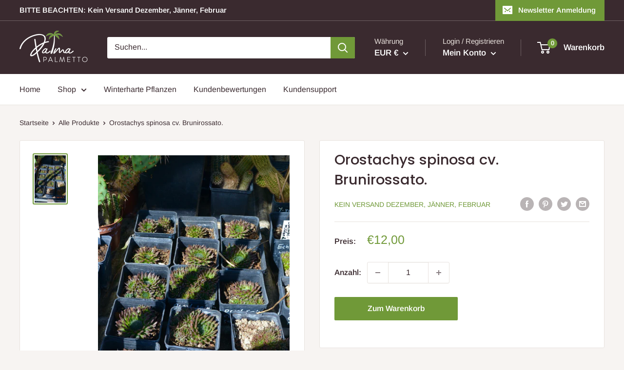

--- FILE ---
content_type: text/javascript
request_url: https://palmapalmetto.com/cdn/shop/t/2/assets/globo.preorder.data.js?v=36088784996053436261620364883
body_size: 1397
content:
GloboPreorderParams.preorderSettings={collections:{"266323296454":{id:56042,shop_id:7241,is_profile:1,name:"New profile",products:'{"type":"collection","condition":266323296454}',message:'{"customSetting":true,"default":{"preorderButton":"Vorbestellen","aboveMessage":"Nicht verpassen - Jetzt bestellen, bevor wir wieder ausverkauft sind","bellowMessage":"Wir versenden deine Bestellung, sobald diese wieder verf\\u00fcgbar ist","naMessage":"Nicht zur Vorbestellung verf\\u00fcgbar"},"de":{"preorderButton":null,"aboveMessage":null,"bellowMessage":null,"naMessage":null}}',start_condition:'{"type":"now","condition":null}',end_condition:null,countdown:'{"startCountdown":false,"endCountdown":false}',required_condition:null,after_finish:null,discount_payment:'{"fullPayment":{"enable":true,"discountValue":"10","discountType":"percentage"},"partialPayment":{"enable":true,"value":"50","valueType":"percentage","discountValue":"0","discountType":"percentage"}}',status:0,created_at:"2021-04-25T13:36:52.000000Z",updated_at:"2021-05-07T05:21:21.000000Z"}}},GloboPreorderParams.settings={messageAboveFontSize:"14",messageBellowFontSize:"14",checkedPreorderBadge:!0,preorderShape:"rectangle",badgeFontFamily:"Alata",badgeFontVariant:"regular",checked:!1,badgeFontSize:"14",badgePosition:"top-right",badgePositionX:"6",badgePositionY:"6",badgeWidth:"75",badgeHeight:"75",colorButton:{preorderTextColor:"#FFFFFF",preorderHoverTextColor:"#FFFFFF",preorderBackgroundColor:"#F35046",preorderHoverBackgroundColor:"#D61F2C",preorderBorderColor:"#F35046",preorderHoverBorderColor:"#D61F2C"},colorMessageAbove:{messageAboveTextColor:"#EE4444",messageAboveBackgoundColor:null},colorMessageBellow:{messageBellowTextColor:"#555555",messageBellowBackgoundColor:"#F5F3F3"},colorNAMessage:{naMessageTextColor:"#606060",naMessageBackgoundColor:"#FFFFFF",naMessageBorderColor:"#3A3A3A"},colorBadge:{badgeTextColor:"#FFFFFF",badgeBackgoundColor:"#F35046"},cartWarning:{enabled:!1},colorBisButton:{bisTextColor:"#FFFFFF",bisHoverTextColor:"#FFFFFF",bisBackgroundColor:"#529dbd",bisHoverBackgroundColor:"#387e90",bisBorderColor:"#529dbd",bisHoverBorderColor:"#387e90"},colorScButton:{scTextColor:"#FFFFFF",scHoverTextColor:"#FFFFFF",scBackgroundColor:"#64c264",scHoverBackgroundColor:"#25a825",scBorderColor:"#64c264",scHoverBorderColor:"#25a825"},customBisForm:{bisFontSize:"16",display:"hidden",scFontSize:"16"},bisActivityUpdates:{autoSendAdmin:!1,quantityThreshold:"1"},bisDeliveryPolicy:{autoSendCustomer:!1,notificationRate:"1",notificationOrder:"asc",deliveryInterval:"1",minimumQuantity:"1",hideProduct:{tags:null,collections:null}},checkedBackInStock:!0,quickviewSupport:!0,partialPayment:!0,applyDiscount:!0,paymentDiscount:!0},GloboPreorderParams.translation={default:{preorderText:"Vorbestellen",messageAboveText:"Nicht verpassen - Jetzt vorbestellen bevor wir wieder ausverkauft sind!",messageBellowText:"Wir schicken dir deine Bestellung, sobald sie wieder verf\xFCgbar ist.",naMessageText:"Nicht verf\xFCgbar",preorderLimitMessage:"Nur noch :stock items \xFCbrig",outOfStockMessage:"Noch auf Lager :stock. Wir haben leider momentan nicht genug. Teile deiner Bestellung werden vorbestellt. Weitermachen?",labelCountdownStart:"Vorbestellungen starten in",labelCountdownEnd:"Vorbestellungen enden in",labelCountdownDays:"Days",labelCountdownHours:"Hours",labelCountdownMinutes:"Minutes",labelCountdownSeconds:"Second",preorderBadge:"Vorbestellen",preorderedItemlabel:"Notiz: Vorbestellung",cartWarningTitle:"Achtung: Du hast Vorbestellungen und normale Produkte in deinem Einkaufswagen",cartWarningContent:"Es kann sein, dass deine Bestellung sich verz\xF6gert, bist deine vorbestellten Pflanzen bereit f\xFCr den Versand sind.",cartWarningCheckboxLabel:"Nicht mehr anzeigen",partialPaymentLabel:"Zahlungsoptionen",partialPaymentOptionFull:"Volle Zahlung",partialPaymentOptionPart:"Teilzahlung",preorderPrice:"Vorbestellpreis",partialPaymentTitle:"10% Anzahlung f\xFCr  ()",cartWarningLimitMessage:"There are still :stock pre-order items that can be added to the cart",cartWarningEndLimitMessage:"The number of products that can be pre-ordered has reached the limit",cartWarningAlertMessage:"There are still :stock pre-order items that can be added to the cart. You can purchase up to :max products",bisTextButton:"Schreib mir eine E-Mail, sobald es wieder verf\xFCgbar ist",bisTitleForm:"E-Mail Erinnerung bei Nachstockung",bisHeaderContent:"Gib hier bitte deine E-Mail Adresse an, damit wir dir eine E-Mail schicken k\xF6nnen, sobald dieses Produkt wieder verf\xFCgbar ist.",bisPlaceHolderEmail:"Gib deine E-Mail Adresse ein",bisSubscribeTextButton:"Benachrichtigt werden",bisFooterContent:"Wir senden dir eine E-Mail, sobald dieses Produkt wieder verf\xFCgbar ist",bisSubscribeSuccess:"Super, das hat funktioniert!",bisSubscribeFail:"Die E-Mail Adresse ist ung\xFCltig",bisSubscribeRegistered:"Deine E-Mail Adresse ist f\xFCr dieses Produkt schon angelegt",bisSubscribeRequired:"Die E-Mail Adresse ist n\xF6tig"},de:{preorderText:"Vorbestellen",messageAboveText:"Nicht verpassen - Jetzt vorbestellen bevor wir wieder ausverkauft sind!",messageBellowText:"Wir schicken dir deine Bestellung, sobald sie wieder verf\xFCgbar ist.",naMessageText:"Nicht verf\xFCgbar",preorderLimitMessage:"Nur noch :stock items \xFCbrig",outOfStockMessage:"Noch auf Lager :stock. Wir haben leider momentan nicht genug. Teile deiner Bestellung werden vorbestellt. Weitermachen?",labelCountdownStart:"Vorbestellungen starten in",labelCountdownEnd:"Vorbestellungen enden in",labelCountdownDays:"Days",labelCountdownHours:"Hours",labelCountdownMinutes:"Minutes",labelCountdownSeconds:"Second",preorderBadge:"Vorbestellen",preorderedItemlabel:"Notiz: Vorbestellung",cartWarningTitle:"Achtung: Du hast Vorbestellungen und normale Produkte in deinem Einkaufswagen",cartWarningContent:"Shipment of your in-stock items may be delayed until your pre-order item is ready for shipping. Es kann sein, dass deine Bestellung sich verz\xF6gert, bist deine vorbestellten Pflanzen bereit f\xFCr den Versand sind.",cartWarningCheckboxLabel:"Nicht mehr anzeigen",partialPaymentLabel:"Zahlungsoptionen",partialPaymentOptionFull:"Volle Zahlung",partialPaymentOptionPart:"Teilzahlung",preorderPrice:"Vorbestellpreis",partialPaymentTitle:"10% Anzahlung f\xFCr  ()",cartWarningLimitMessage:"There are still :stock pre-order items that can be added to the cart",cartWarningEndLimitMessage:"The number of products that can be pre-ordered has reached the limit",cartWarningAlertMessage:"There are still :stock pre-order items that can be added to the cart. You can purchase up to :max products",bisTextButton:"Email me when available",bisTitleForm:"Email me when available",bisHeaderContent:"Register your email address below to receive an email as soon as this becomes available again",bisPlaceHolderEmail:"Enter your email",bisSubscribeTextButton:"SUBSCRIBE",bisFooterContent:"We will send you an email once the product becomes available",bisSubscribeSuccess:"Your notification has been registered",bisSubscribeFail:"The email address you entered is invalid",bisSubscribeRegistered:"Your email address is registered on this product",bisSubscribeRequired:"The email address is required"}},GloboPreorderParams.defaultSetting={messageAboveFontSize:"14",messageBellowFontSize:"14",checkedPreorderBadge:!0,preorderShape:"rectangle",badgeFontFamily:"Alata",badgeFontVariant:"regular",checked:!1,badgeFontSize:"14",badgePosition:"top-right",badgePositionX:"6",badgePositionY:"6",badgeWidth:"75",badgeHeight:"75",colorButton:{preorderTextColor:"#FFFFFF",preorderHoverTextColor:"#FFFFFF",preorderBackgroundColor:"#F35046",preorderHoverBackgroundColor:"#D61F2C",preorderBorderColor:"#F35046",preorderHoverBorderColor:"#D61F2C"},colorMessageAbove:{messageAboveTextColor:"#EE4444",messageAboveBackgoundColor:null},colorMessageBellow:{messageBellowTextColor:"#555555",messageBellowBackgoundColor:"#F5F3F3"},colorNAMessage:{naMessageTextColor:"#606060",naMessageBackgoundColor:"#FFFFFF",naMessageBorderColor:"#3A3A3A"},colorBadge:{badgeTextColor:"#FFFFFF",badgeBackgoundColor:"#F35046"},cartWarning:{enabled:!1},colorBisButton:{bisTextColor:"#FFFFFF",bisHoverTextColor:"#FFFFFF",bisBackgroundColor:"#529dbd",bisHoverBackgroundColor:"#387e90",bisBorderColor:"#529dbd",bisHoverBorderColor:"#387e90"},colorScButton:{scTextColor:"#FFFFFF",scHoverTextColor:"#FFFFFF",scBackgroundColor:"#64c264",scHoverBackgroundColor:"#25a825",scBorderColor:"#64c264",scHoverBorderColor:"#25a825"},customBisForm:{display:"button",bisFontSize:"16",scFontSize:"16"},bisActivityUpdates:{autoSendAdmin:!1,quantityThreshold:"1"},bisDeliveryPolicy:{autoSendCustomer:!1,notificationRate:"1",notificationOrder:"asc",deliveryInterval:"1",minimumQuantity:"1",hideProduct:{tags:null,collections:null}}},GloboPreorderParams.defaultTranslation={default:{preorderText:"Pre-order",messageAboveText:"Don't miss out - Grab yours now before we sell out again!",messageBellowText:"We will fulfill the item as soon as it becomes available",naMessageText:"Unavailable",preorderLimitMessage:"Only :stock items left in stock",outOfStockMessage:"Inventory level is :stock. It is less than you are trying to purchase. Some of the items will be pre-ordered. Continue?",labelCountdownStart:"Pre-order starting in",labelCountdownEnd:"Pre-Order ending in",labelCountdownDays:"Days",labelCountdownHours:"Hours",labelCountdownMinutes:"Minutes",labelCountdownSeconds:"Second",preorderBadge:"Pre-order",preorderedItemlabel:"Note: Pre-order item",cartWarningTitle:"Warning: you have pre-order and in-stock in the same cart",cartWarningContent:"Shipment of your in-stock items may be delayed until your pre-order item is ready for shipping.",cartWarningCheckboxLabel:"Don't show this again",partialPaymentLabel:"Payment option",partialPaymentOptionFull:"Full payment",partialPaymentOptionPart:"Partial payment",preorderPrice:"Pre-order price",partialPaymentTitle:"10% Deposit for  ()",cartWarningLimitMessage:"There are still :stock pre-order items that can be added to the cart",cartWarningEndLimitMessage:"The number of products that can be pre-ordered has reached the limit",cartWarningAlertMessage:"There are still :stock pre-order items that can be added to the cart. You can purchase up to :max products",bisTextButton:"Email me when available",bisTitleForm:"Email me when available",bisHeaderContent:"Register your email address below to receive an email as soon as this becomes available again",bisPlaceHolderEmail:"Enter your email",bisSubscribeTextButton:"SUBSCRIBE",bisFooterContent:"We will send you an email once the product becomes available",bisSubscribeSuccess:"Your notification has been registered",bisSubscribeFail:"The email address you entered is invalid",bisSubscribeRegistered:"Your email address is registered on this product",bisSubscribeRequired:"The email address is required"}};
//# sourceMappingURL=/cdn/shop/t/2/assets/globo.preorder.data.js.map?v=36088784996053436261620364883


--- FILE ---
content_type: text/javascript
request_url: https://palmapalmetto.com/cdn/shop/t/2/assets/globo.preorder.js?v=48543463680601660411619360137
body_size: 94175
content:
/*! For license information please see globo.preorder.js.LICENSE.txt */
!function(t){var e={};function n(r){if(e[r])return e[r].exports;var i=e[r]={i:r,l:!1,exports:{}};return t[r].call(i.exports,i,i.exports,n),i.l=!0,i.exports}n.m=t,n.c=e,n.d=function(t,e,r){n.o(t,e)||Object.defineProperty(t,e,{enumerable:!0,get:r})},n.r=function(t){"undefined"!=typeof Symbol&&Symbol.toStringTag&&Object.defineProperty(t,Symbol.toStringTag,{value:"Module"}),Object.defineProperty(t,"__esModule",{value:!0})},n.t=function(t,e){if(1&e&&(t=n(t)),8&e)return t;if(4&e&&"object"==typeof t&&t&&t.__esModule)return t;var r=Object.create(null);if(n.r(r),Object.defineProperty(r,"default",{enumerable:!0,value:t}),2&e&&"string"!=typeof t)for(var i in t)n.d(r,i,function(e){return t[e]}.bind(null,i));return r},n.n=function(t){var e=t&&t.__esModule?function(){return t.default}:function(){return t};return n.d(e,"a",e),e},n.o=function(t,e){return Object.prototype.hasOwnProperty.call(t,e)},n.p="/",n(n.s=441)}({1:function(t,e,n){var r;!function(e,n){"use strict";"object"==typeof t.exports?t.exports=e.document?n(e,!0):function(t){if(!t.document)throw new Error("jQuery requires a window with a document");return n(t)}:n(e)}("undefined"!=typeof window?window:this,(function(n,i){"use strict";var o=[],a=Object.getPrototypeOf,s=o.slice,u=o.flat?function(t){return o.flat.call(t)}:function(t){return o.concat.apply([],t)},c=o.push,l=o.indexOf,f={},d=f.toString,p=f.hasOwnProperty,h=p.toString,v=h.call(Object),g={},m=function(t){return"function"==typeof t&&"number"!=typeof t.nodeType},y=function(t){return null!=t&&t===t.window},b=n.document,w={type:!0,src:!0,nonce:!0,noModule:!0};function x(t,e,n){var r,i,o=(n=n||b).createElement("script");if(o.text=t,e)for(r in w)(i=e[r]||e.getAttribute&&e.getAttribute(r))&&o.setAttribute(r,i);n.head.appendChild(o).parentNode.removeChild(o)}function k(t){return null==t?t+"":"object"==typeof t||"function"==typeof t?f[d.call(t)]||"object":typeof t}var _=function(t,e){return new _.fn.init(t,e)};function T(t){var e=!!t&&"length"in t&&t.length,n=k(t);return!m(t)&&!y(t)&&("array"===n||0===e||"number"==typeof e&&e>0&&e-1 in t)}_.fn=_.prototype={jquery:"3.5.1",constructor:_,length:0,toArray:function(){return s.call(this)},get:function(t){return null==t?s.call(this):t<0?this[t+this.length]:this[t]},pushStack:function(t){var e=_.merge(this.constructor(),t);return e.prevObject=this,e},each:function(t){return _.each(this,t)},map:function(t){return this.pushStack(_.map(this,(function(e,n){return t.call(e,n,e)})))},slice:function(){return this.pushStack(s.apply(this,arguments))},first:function(){return this.eq(0)},last:function(){return this.eq(-1)},even:function(){return this.pushStack(_.grep(this,(function(t,e){return(e+1)%2})))},odd:function(){return this.pushStack(_.grep(this,(function(t,e){return e%2})))},eq:function(t){var e=this.length,n=+t+(t<0?e:0);return this.pushStack(n>=0&&n<e?[this[n]]:[])},end:function(){return this.prevObject||this.constructor()},push:c,sort:o.sort,splice:o.splice},_.extend=_.fn.extend=function(){var t,e,n,r,i,o,a=arguments[0]||{},s=1,u=arguments.length,c=!1;for("boolean"==typeof a&&(c=a,a=arguments[s]||{},s++),"object"==typeof a||m(a)||(a={}),s===u&&(a=this,s--);s<u;s++)if(null!=(t=arguments[s]))for(e in t)r=t[e],"__proto__"!==e&&a!==r&&(c&&r&&(_.isPlainObject(r)||(i=Array.isArray(r)))?(n=a[e],o=i&&!Array.isArray(n)?[]:i||_.isPlainObject(n)?n:{},i=!1,a[e]=_.extend(c,o,r)):void 0!==r&&(a[e]=r));return a},_.extend({expando:"jQuery"+("3.5.1"+Math.random()).replace(/\D/g,""),isReady:!0,error:function(t){throw new Error(t)},noop:function(){},isPlainObject:function(t){var e,n;return!(!t||"[object Object]"!==d.call(t))&&(!(e=a(t))||"function"==typeof(n=p.call(e,"constructor")&&e.constructor)&&h.call(n)===v)},isEmptyObject:function(t){var e;for(e in t)return!1;return!0},globalEval:function(t,e,n){x(t,{nonce:e&&e.nonce},n)},each:function(t,e){var n,r=0;if(T(t))for(n=t.length;r<n&&!1!==e.call(t[r],r,t[r]);r++);else for(r in t)if(!1===e.call(t[r],r,t[r]))break;return t},makeArray:function(t,e){var n=e||[];return null!=t&&(T(Object(t))?_.merge(n,"string"==typeof t?[t]:t):c.call(n,t)),n},inArray:function(t,e,n){return null==e?-1:l.call(e,t,n)},merge:function(t,e){for(var n=+e.length,r=0,i=t.length;r<n;r++)t[i++]=e[r];return t.length=i,t},grep:function(t,e,n){for(var r=[],i=0,o=t.length,a=!n;i<o;i++)!e(t[i],i)!==a&&r.push(t[i]);return r},map:function(t,e,n){var r,i,o=0,a=[];if(T(t))for(r=t.length;o<r;o++)null!=(i=e(t[o],o,n))&&a.push(i);else for(o in t)null!=(i=e(t[o],o,n))&&a.push(i);return u(a)},guid:1,support:g}),"function"==typeof Symbol&&(_.fn[Symbol.iterator]=o[Symbol.iterator]),_.each("Boolean Number String Function Array Date RegExp Object Error Symbol".split(" "),(function(t,e){f["[object "+e+"]"]=e.toLowerCase()}));var C=function(t){var e,n,r,i,o,a,s,u,c,l,f,d,p,h,v,g,m,y,b,w="sizzle"+1*new Date,x=t.document,k=0,_=0,T=ut(),C=ut(),S=ut(),A=ut(),j=function(t,e){return t===e&&(f=!0),0},P={}.hasOwnProperty,O=[],N=O.pop,E=O.push,q=O.push,M=O.slice,D=function(t,e){for(var n=0,r=t.length;n<r;n++)if(t[n]===e)return n;return-1},L="checked|selected|async|autofocus|autoplay|controls|defer|disabled|hidden|ismap|loop|multiple|open|readonly|required|scoped",B="[\\x20\\t\\r\\n\\f]",F="(?:\\\\[\\da-fA-F]{1,6}"+B+"?|\\\\[^\\r\\n\\f]|[\\w-]|[^\0-\\x7f])+",I="\\["+B+"*("+F+")(?:"+B+"*([*^$|!~]?=)"+B+"*(?:'((?:\\\\.|[^\\\\'])*)'|\"((?:\\\\.|[^\\\\\"])*)\"|("+F+"))|)"+B+"*\\]",R=":("+F+")(?:\\((('((?:\\\\.|[^\\\\'])*)'|\"((?:\\\\.|[^\\\\\"])*)\")|((?:\\\\.|[^\\\\()[\\]]|"+I+")*)|.*)\\)|)",W=new RegExp(B+"+","g"),H=new RegExp("^"+B+"+|((?:^|[^\\\\])(?:\\\\.)*)"+B+"+$","g"),z=new RegExp("^"+B+"*,"+B+"*"),V=new RegExp("^"+B+"*([>+~]|"+B+")"+B+"*"),$=new RegExp(B+"|>"),Q=new RegExp(R),U=new RegExp("^"+F+"$"),G={ID:new RegExp("^#("+F+")"),CLASS:new RegExp("^\\.("+F+")"),TAG:new RegExp("^("+F+"|[*])"),ATTR:new RegExp("^"+I),PSEUDO:new RegExp("^"+R),CHILD:new RegExp("^:(only|first|last|nth|nth-last)-(child|of-type)(?:\\("+B+"*(even|odd|(([+-]|)(\\d*)n|)"+B+"*(?:([+-]|)"+B+"*(\\d+)|))"+B+"*\\)|)","i"),bool:new RegExp("^(?:"+L+")$","i"),needsContext:new RegExp("^"+B+"*[>+~]|:(even|odd|eq|gt|lt|nth|first|last)(?:\\("+B+"*((?:-\\d)?\\d*)"+B+"*\\)|)(?=[^-]|$)","i")},J=/HTML$/i,Y=/^(?:input|select|textarea|button)$/i,X=/^h\d$/i,Z=/^[^{]+\{\s*\[native \w/,K=/^(?:#([\w-]+)|(\w+)|\.([\w-]+))$/,tt=/[+~]/,et=new RegExp("\\\\[\\da-fA-F]{1,6}"+B+"?|\\\\([^\\r\\n\\f])","g"),nt=function(t,e){var n="0x"+t.slice(1)-65536;return e||(n<0?String.fromCharCode(n+65536):String.fromCharCode(n>>10|55296,1023&n|56320))},rt=/([\0-\x1f\x7f]|^-?\d)|^-$|[^\0-\x1f\x7f-\uFFFF\w-]/g,it=function(t,e){return e?"\0"===t?"�":t.slice(0,-1)+"\\"+t.charCodeAt(t.length-1).toString(16)+" ":"\\"+t},ot=function(){d()},at=wt((function(t){return!0===t.disabled&&"fieldset"===t.nodeName.toLowerCase()}),{dir:"parentNode",next:"legend"});try{q.apply(O=M.call(x.childNodes),x.childNodes),O[x.childNodes.length].nodeType}catch(t){q={apply:O.length?function(t,e){E.apply(t,M.call(e))}:function(t,e){for(var n=t.length,r=0;t[n++]=e[r++];);t.length=n-1}}}function st(t,e,r,i){var o,s,c,l,f,h,m,y=e&&e.ownerDocument,x=e?e.nodeType:9;if(r=r||[],"string"!=typeof t||!t||1!==x&&9!==x&&11!==x)return r;if(!i&&(d(e),e=e||p,v)){if(11!==x&&(f=K.exec(t)))if(o=f[1]){if(9===x){if(!(c=e.getElementById(o)))return r;if(c.id===o)return r.push(c),r}else if(y&&(c=y.getElementById(o))&&b(e,c)&&c.id===o)return r.push(c),r}else{if(f[2])return q.apply(r,e.getElementsByTagName(t)),r;if((o=f[3])&&n.getElementsByClassName&&e.getElementsByClassName)return q.apply(r,e.getElementsByClassName(o)),r}if(n.qsa&&!A[t+" "]&&(!g||!g.test(t))&&(1!==x||"object"!==e.nodeName.toLowerCase())){if(m=t,y=e,1===x&&($.test(t)||V.test(t))){for((y=tt.test(t)&&mt(e.parentNode)||e)===e&&n.scope||((l=e.getAttribute("id"))?l=l.replace(rt,it):e.setAttribute("id",l=w)),s=(h=a(t)).length;s--;)h[s]=(l?"#"+l:":scope")+" "+bt(h[s]);m=h.join(",")}try{return q.apply(r,y.querySelectorAll(m)),r}catch(e){A(t,!0)}finally{l===w&&e.removeAttribute("id")}}}return u(t.replace(H,"$1"),e,r,i)}function ut(){var t=[];return function e(n,i){return t.push(n+" ")>r.cacheLength&&delete e[t.shift()],e[n+" "]=i}}function ct(t){return t[w]=!0,t}function lt(t){var e=p.createElement("fieldset");try{return!!t(e)}catch(t){return!1}finally{e.parentNode&&e.parentNode.removeChild(e),e=null}}function ft(t,e){for(var n=t.split("|"),i=n.length;i--;)r.attrHandle[n[i]]=e}function dt(t,e){var n=e&&t,r=n&&1===t.nodeType&&1===e.nodeType&&t.sourceIndex-e.sourceIndex;if(r)return r;if(n)for(;n=n.nextSibling;)if(n===e)return-1;return t?1:-1}function pt(t){return function(e){return"input"===e.nodeName.toLowerCase()&&e.type===t}}function ht(t){return function(e){var n=e.nodeName.toLowerCase();return("input"===n||"button"===n)&&e.type===t}}function vt(t){return function(e){return"form"in e?e.parentNode&&!1===e.disabled?"label"in e?"label"in e.parentNode?e.parentNode.disabled===t:e.disabled===t:e.isDisabled===t||e.isDisabled!==!t&&at(e)===t:e.disabled===t:"label"in e&&e.disabled===t}}function gt(t){return ct((function(e){return e=+e,ct((function(n,r){for(var i,o=t([],n.length,e),a=o.length;a--;)n[i=o[a]]&&(n[i]=!(r[i]=n[i]))}))}))}function mt(t){return t&&void 0!==t.getElementsByTagName&&t}for(e in n=st.support={},o=st.isXML=function(t){var e=t.namespaceURI,n=(t.ownerDocument||t).documentElement;return!J.test(e||n&&n.nodeName||"HTML")},d=st.setDocument=function(t){var e,i,a=t?t.ownerDocument||t:x;return a!=p&&9===a.nodeType&&a.documentElement?(h=(p=a).documentElement,v=!o(p),x!=p&&(i=p.defaultView)&&i.top!==i&&(i.addEventListener?i.addEventListener("unload",ot,!1):i.attachEvent&&i.attachEvent("onunload",ot)),n.scope=lt((function(t){return h.appendChild(t).appendChild(p.createElement("div")),void 0!==t.querySelectorAll&&!t.querySelectorAll(":scope fieldset div").length})),n.attributes=lt((function(t){return t.className="i",!t.getAttribute("className")})),n.getElementsByTagName=lt((function(t){return t.appendChild(p.createComment("")),!t.getElementsByTagName("*").length})),n.getElementsByClassName=Z.test(p.getElementsByClassName),n.getById=lt((function(t){return h.appendChild(t).id=w,!p.getElementsByName||!p.getElementsByName(w).length})),n.getById?(r.filter.ID=function(t){var e=t.replace(et,nt);return function(t){return t.getAttribute("id")===e}},r.find.ID=function(t,e){if(void 0!==e.getElementById&&v){var n=e.getElementById(t);return n?[n]:[]}}):(r.filter.ID=function(t){var e=t.replace(et,nt);return function(t){var n=void 0!==t.getAttributeNode&&t.getAttributeNode("id");return n&&n.value===e}},r.find.ID=function(t,e){if(void 0!==e.getElementById&&v){var n,r,i,o=e.getElementById(t);if(o){if((n=o.getAttributeNode("id"))&&n.value===t)return[o];for(i=e.getElementsByName(t),r=0;o=i[r++];)if((n=o.getAttributeNode("id"))&&n.value===t)return[o]}return[]}}),r.find.TAG=n.getElementsByTagName?function(t,e){return void 0!==e.getElementsByTagName?e.getElementsByTagName(t):n.qsa?e.querySelectorAll(t):void 0}:function(t,e){var n,r=[],i=0,o=e.getElementsByTagName(t);if("*"===t){for(;n=o[i++];)1===n.nodeType&&r.push(n);return r}return o},r.find.CLASS=n.getElementsByClassName&&function(t,e){if(void 0!==e.getElementsByClassName&&v)return e.getElementsByClassName(t)},m=[],g=[],(n.qsa=Z.test(p.querySelectorAll))&&(lt((function(t){var e;h.appendChild(t).innerHTML="<a id='"+w+"'></a><select id='"+w+"-\r\\' msallowcapture=''><option selected=''></option></select>",t.querySelectorAll("[msallowcapture^='']").length&&g.push("[*^$]="+B+"*(?:''|\"\")"),t.querySelectorAll("[selected]").length||g.push("\\["+B+"*(?:value|"+L+")"),t.querySelectorAll("[id~="+w+"-]").length||g.push("~="),(e=p.createElement("input")).setAttribute("name",""),t.appendChild(e),t.querySelectorAll("[name='']").length||g.push("\\["+B+"*name"+B+"*="+B+"*(?:''|\"\")"),t.querySelectorAll(":checked").length||g.push(":checked"),t.querySelectorAll("a#"+w+"+*").length||g.push(".#.+[+~]"),t.querySelectorAll("\\\f"),g.push("[\\r\\n\\f]")})),lt((function(t){t.innerHTML="<a href='' disabled='disabled'></a><select disabled='disabled'><option/></select>";var e=p.createElement("input");e.setAttribute("type","hidden"),t.appendChild(e).setAttribute("name","D"),t.querySelectorAll("[name=d]").length&&g.push("name"+B+"*[*^$|!~]?="),2!==t.querySelectorAll(":enabled").length&&g.push(":enabled",":disabled"),h.appendChild(t).disabled=!0,2!==t.querySelectorAll(":disabled").length&&g.push(":enabled",":disabled"),t.querySelectorAll("*,:x"),g.push(",.*:")}))),(n.matchesSelector=Z.test(y=h.matches||h.webkitMatchesSelector||h.mozMatchesSelector||h.oMatchesSelector||h.msMatchesSelector))&&lt((function(t){n.disconnectedMatch=y.call(t,"*"),y.call(t,"[s!='']:x"),m.push("!=",R)})),g=g.length&&new RegExp(g.join("|")),m=m.length&&new RegExp(m.join("|")),e=Z.test(h.compareDocumentPosition),b=e||Z.test(h.contains)?function(t,e){var n=9===t.nodeType?t.documentElement:t,r=e&&e.parentNode;return t===r||!(!r||1!==r.nodeType||!(n.contains?n.contains(r):t.compareDocumentPosition&&16&t.compareDocumentPosition(r)))}:function(t,e){if(e)for(;e=e.parentNode;)if(e===t)return!0;return!1},j=e?function(t,e){if(t===e)return f=!0,0;var r=!t.compareDocumentPosition-!e.compareDocumentPosition;return r||(1&(r=(t.ownerDocument||t)==(e.ownerDocument||e)?t.compareDocumentPosition(e):1)||!n.sortDetached&&e.compareDocumentPosition(t)===r?t==p||t.ownerDocument==x&&b(x,t)?-1:e==p||e.ownerDocument==x&&b(x,e)?1:l?D(l,t)-D(l,e):0:4&r?-1:1)}:function(t,e){if(t===e)return f=!0,0;var n,r=0,i=t.parentNode,o=e.parentNode,a=[t],s=[e];if(!i||!o)return t==p?-1:e==p?1:i?-1:o?1:l?D(l,t)-D(l,e):0;if(i===o)return dt(t,e);for(n=t;n=n.parentNode;)a.unshift(n);for(n=e;n=n.parentNode;)s.unshift(n);for(;a[r]===s[r];)r++;return r?dt(a[r],s[r]):a[r]==x?-1:s[r]==x?1:0},p):p},st.matches=function(t,e){return st(t,null,null,e)},st.matchesSelector=function(t,e){if(d(t),n.matchesSelector&&v&&!A[e+" "]&&(!m||!m.test(e))&&(!g||!g.test(e)))try{var r=y.call(t,e);if(r||n.disconnectedMatch||t.document&&11!==t.document.nodeType)return r}catch(t){A(e,!0)}return st(e,p,null,[t]).length>0},st.contains=function(t,e){return(t.ownerDocument||t)!=p&&d(t),b(t,e)},st.attr=function(t,e){(t.ownerDocument||t)!=p&&d(t);var i=r.attrHandle[e.toLowerCase()],o=i&&P.call(r.attrHandle,e.toLowerCase())?i(t,e,!v):void 0;return void 0!==o?o:n.attributes||!v?t.getAttribute(e):(o=t.getAttributeNode(e))&&o.specified?o.value:null},st.escape=function(t){return(t+"").replace(rt,it)},st.error=function(t){throw new Error("Syntax error, unrecognized expression: "+t)},st.uniqueSort=function(t){var e,r=[],i=0,o=0;if(f=!n.detectDuplicates,l=!n.sortStable&&t.slice(0),t.sort(j),f){for(;e=t[o++];)e===t[o]&&(i=r.push(o));for(;i--;)t.splice(r[i],1)}return l=null,t},i=st.getText=function(t){var e,n="",r=0,o=t.nodeType;if(o){if(1===o||9===o||11===o){if("string"==typeof t.textContent)return t.textContent;for(t=t.firstChild;t;t=t.nextSibling)n+=i(t)}else if(3===o||4===o)return t.nodeValue}else for(;e=t[r++];)n+=i(e);return n},(r=st.selectors={cacheLength:50,createPseudo:ct,match:G,attrHandle:{},find:{},relative:{">":{dir:"parentNode",first:!0}," ":{dir:"parentNode"},"+":{dir:"previousSibling",first:!0},"~":{dir:"previousSibling"}},preFilter:{ATTR:function(t){return t[1]=t[1].replace(et,nt),t[3]=(t[3]||t[4]||t[5]||"").replace(et,nt),"~="===t[2]&&(t[3]=" "+t[3]+" "),t.slice(0,4)},CHILD:function(t){return t[1]=t[1].toLowerCase(),"nth"===t[1].slice(0,3)?(t[3]||st.error(t[0]),t[4]=+(t[4]?t[5]+(t[6]||1):2*("even"===t[3]||"odd"===t[3])),t[5]=+(t[7]+t[8]||"odd"===t[3])):t[3]&&st.error(t[0]),t},PSEUDO:function(t){var e,n=!t[6]&&t[2];return G.CHILD.test(t[0])?null:(t[3]?t[2]=t[4]||t[5]||"":n&&Q.test(n)&&(e=a(n,!0))&&(e=n.indexOf(")",n.length-e)-n.length)&&(t[0]=t[0].slice(0,e),t[2]=n.slice(0,e)),t.slice(0,3))}},filter:{TAG:function(t){var e=t.replace(et,nt).toLowerCase();return"*"===t?function(){return!0}:function(t){return t.nodeName&&t.nodeName.toLowerCase()===e}},CLASS:function(t){var e=T[t+" "];return e||(e=new RegExp("(^|"+B+")"+t+"("+B+"|$)"))&&T(t,(function(t){return e.test("string"==typeof t.className&&t.className||void 0!==t.getAttribute&&t.getAttribute("class")||"")}))},ATTR:function(t,e,n){return function(r){var i=st.attr(r,t);return null==i?"!="===e:!e||(i+="","="===e?i===n:"!="===e?i!==n:"^="===e?n&&0===i.indexOf(n):"*="===e?n&&i.indexOf(n)>-1:"$="===e?n&&i.slice(-n.length)===n:"~="===e?(" "+i.replace(W," ")+" ").indexOf(n)>-1:"|="===e&&(i===n||i.slice(0,n.length+1)===n+"-"))}},CHILD:function(t,e,n,r,i){var o="nth"!==t.slice(0,3),a="last"!==t.slice(-4),s="of-type"===e;return 1===r&&0===i?function(t){return!!t.parentNode}:function(e,n,u){var c,l,f,d,p,h,v=o!==a?"nextSibling":"previousSibling",g=e.parentNode,m=s&&e.nodeName.toLowerCase(),y=!u&&!s,b=!1;if(g){if(o){for(;v;){for(d=e;d=d[v];)if(s?d.nodeName.toLowerCase()===m:1===d.nodeType)return!1;h=v="only"===t&&!h&&"nextSibling"}return!0}if(h=[a?g.firstChild:g.lastChild],a&&y){for(b=(p=(c=(l=(f=(d=g)[w]||(d[w]={}))[d.uniqueID]||(f[d.uniqueID]={}))[t]||[])[0]===k&&c[1])&&c[2],d=p&&g.childNodes[p];d=++p&&d&&d[v]||(b=p=0)||h.pop();)if(1===d.nodeType&&++b&&d===e){l[t]=[k,p,b];break}}else if(y&&(b=p=(c=(l=(f=(d=e)[w]||(d[w]={}))[d.uniqueID]||(f[d.uniqueID]={}))[t]||[])[0]===k&&c[1]),!1===b)for(;(d=++p&&d&&d[v]||(b=p=0)||h.pop())&&((s?d.nodeName.toLowerCase()!==m:1!==d.nodeType)||!++b||(y&&((l=(f=d[w]||(d[w]={}))[d.uniqueID]||(f[d.uniqueID]={}))[t]=[k,b]),d!==e)););return(b-=i)===r||b%r==0&&b/r>=0}}},PSEUDO:function(t,e){var n,i=r.pseudos[t]||r.setFilters[t.toLowerCase()]||st.error("unsupported pseudo: "+t);return i[w]?i(e):i.length>1?(n=[t,t,"",e],r.setFilters.hasOwnProperty(t.toLowerCase())?ct((function(t,n){for(var r,o=i(t,e),a=o.length;a--;)t[r=D(t,o[a])]=!(n[r]=o[a])})):function(t){return i(t,0,n)}):i}},pseudos:{not:ct((function(t){var e=[],n=[],r=s(t.replace(H,"$1"));return r[w]?ct((function(t,e,n,i){for(var o,a=r(t,null,i,[]),s=t.length;s--;)(o=a[s])&&(t[s]=!(e[s]=o))})):function(t,i,o){return e[0]=t,r(e,null,o,n),e[0]=null,!n.pop()}})),has:ct((function(t){return function(e){return st(t,e).length>0}})),contains:ct((function(t){return t=t.replace(et,nt),function(e){return(e.textContent||i(e)).indexOf(t)>-1}})),lang:ct((function(t){return U.test(t||"")||st.error("unsupported lang: "+t),t=t.replace(et,nt).toLowerCase(),function(e){var n;do{if(n=v?e.lang:e.getAttribute("xml:lang")||e.getAttribute("lang"))return(n=n.toLowerCase())===t||0===n.indexOf(t+"-")}while((e=e.parentNode)&&1===e.nodeType);return!1}})),target:function(e){var n=t.location&&t.location.hash;return n&&n.slice(1)===e.id},root:function(t){return t===h},focus:function(t){return t===p.activeElement&&(!p.hasFocus||p.hasFocus())&&!!(t.type||t.href||~t.tabIndex)},enabled:vt(!1),disabled:vt(!0),checked:function(t){var e=t.nodeName.toLowerCase();return"input"===e&&!!t.checked||"option"===e&&!!t.selected},selected:function(t){return t.parentNode&&t.parentNode.selectedIndex,!0===t.selected},empty:function(t){for(t=t.firstChild;t;t=t.nextSibling)if(t.nodeType<6)return!1;return!0},parent:function(t){return!r.pseudos.empty(t)},header:function(t){return X.test(t.nodeName)},input:function(t){return Y.test(t.nodeName)},button:function(t){var e=t.nodeName.toLowerCase();return"input"===e&&"button"===t.type||"button"===e},text:function(t){var e;return"input"===t.nodeName.toLowerCase()&&"text"===t.type&&(null==(e=t.getAttribute("type"))||"text"===e.toLowerCase())},first:gt((function(){return[0]})),last:gt((function(t,e){return[e-1]})),eq:gt((function(t,e,n){return[n<0?n+e:n]})),even:gt((function(t,e){for(var n=0;n<e;n+=2)t.push(n);return t})),odd:gt((function(t,e){for(var n=1;n<e;n+=2)t.push(n);return t})),lt:gt((function(t,e,n){for(var r=n<0?n+e:n>e?e:n;--r>=0;)t.push(r);return t})),gt:gt((function(t,e,n){for(var r=n<0?n+e:n;++r<e;)t.push(r);return t}))}}).pseudos.nth=r.pseudos.eq,{radio:!0,checkbox:!0,file:!0,password:!0,image:!0})r.pseudos[e]=pt(e);for(e in{submit:!0,reset:!0})r.pseudos[e]=ht(e);function yt(){}function bt(t){for(var e=0,n=t.length,r="";e<n;e++)r+=t[e].value;return r}function wt(t,e,n){var r=e.dir,i=e.next,o=i||r,a=n&&"parentNode"===o,s=_++;return e.first?function(e,n,i){for(;e=e[r];)if(1===e.nodeType||a)return t(e,n,i);return!1}:function(e,n,u){var c,l,f,d=[k,s];if(u){for(;e=e[r];)if((1===e.nodeType||a)&&t(e,n,u))return!0}else for(;e=e[r];)if(1===e.nodeType||a)if(l=(f=e[w]||(e[w]={}))[e.uniqueID]||(f[e.uniqueID]={}),i&&i===e.nodeName.toLowerCase())e=e[r]||e;else{if((c=l[o])&&c[0]===k&&c[1]===s)return d[2]=c[2];if(l[o]=d,d[2]=t(e,n,u))return!0}return!1}}function xt(t){return t.length>1?function(e,n,r){for(var i=t.length;i--;)if(!t[i](e,n,r))return!1;return!0}:t[0]}function kt(t,e,n,r,i){for(var o,a=[],s=0,u=t.length,c=null!=e;s<u;s++)(o=t[s])&&(n&&!n(o,r,i)||(a.push(o),c&&e.push(s)));return a}function _t(t,e,n,r,i,o){return r&&!r[w]&&(r=_t(r)),i&&!i[w]&&(i=_t(i,o)),ct((function(o,a,s,u){var c,l,f,d=[],p=[],h=a.length,v=o||function(t,e,n){for(var r=0,i=e.length;r<i;r++)st(t,e[r],n);return n}(e||"*",s.nodeType?[s]:s,[]),g=!t||!o&&e?v:kt(v,d,t,s,u),m=n?i||(o?t:h||r)?[]:a:g;if(n&&n(g,m,s,u),r)for(c=kt(m,p),r(c,[],s,u),l=c.length;l--;)(f=c[l])&&(m[p[l]]=!(g[p[l]]=f));if(o){if(i||t){if(i){for(c=[],l=m.length;l--;)(f=m[l])&&c.push(g[l]=f);i(null,m=[],c,u)}for(l=m.length;l--;)(f=m[l])&&(c=i?D(o,f):d[l])>-1&&(o[c]=!(a[c]=f))}}else m=kt(m===a?m.splice(h,m.length):m),i?i(null,a,m,u):q.apply(a,m)}))}function Tt(t){for(var e,n,i,o=t.length,a=r.relative[t[0].type],s=a||r.relative[" "],u=a?1:0,l=wt((function(t){return t===e}),s,!0),f=wt((function(t){return D(e,t)>-1}),s,!0),d=[function(t,n,r){var i=!a&&(r||n!==c)||((e=n).nodeType?l(t,n,r):f(t,n,r));return e=null,i}];u<o;u++)if(n=r.relative[t[u].type])d=[wt(xt(d),n)];else{if((n=r.filter[t[u].type].apply(null,t[u].matches))[w]){for(i=++u;i<o&&!r.relative[t[i].type];i++);return _t(u>1&&xt(d),u>1&&bt(t.slice(0,u-1).concat({value:" "===t[u-2].type?"*":""})).replace(H,"$1"),n,u<i&&Tt(t.slice(u,i)),i<o&&Tt(t=t.slice(i)),i<o&&bt(t))}d.push(n)}return xt(d)}return yt.prototype=r.filters=r.pseudos,r.setFilters=new yt,a=st.tokenize=function(t,e){var n,i,o,a,s,u,c,l=C[t+" "];if(l)return e?0:l.slice(0);for(s=t,u=[],c=r.preFilter;s;){for(a in n&&!(i=z.exec(s))||(i&&(s=s.slice(i[0].length)||s),u.push(o=[])),n=!1,(i=V.exec(s))&&(n=i.shift(),o.push({value:n,type:i[0].replace(H," ")}),s=s.slice(n.length)),r.filter)!(i=G[a].exec(s))||c[a]&&!(i=c[a](i))||(n=i.shift(),o.push({value:n,type:a,matches:i}),s=s.slice(n.length));if(!n)break}return e?s.length:s?st.error(t):C(t,u).slice(0)},s=st.compile=function(t,e){var n,i=[],o=[],s=S[t+" "];if(!s){for(e||(e=a(t)),n=e.length;n--;)(s=Tt(e[n]))[w]?i.push(s):o.push(s);(s=S(t,function(t,e){var n=e.length>0,i=t.length>0,o=function(o,a,s,u,l){var f,h,g,m=0,y="0",b=o&&[],w=[],x=c,_=o||i&&r.find.TAG("*",l),T=k+=null==x?1:Math.random()||.1,C=_.length;for(l&&(c=a==p||a||l);y!==C&&null!=(f=_[y]);y++){if(i&&f){for(h=0,a||f.ownerDocument==p||(d(f),s=!v);g=t[h++];)if(g(f,a||p,s)){u.push(f);break}l&&(k=T)}n&&((f=!g&&f)&&m--,o&&b.push(f))}if(m+=y,n&&y!==m){for(h=0;g=e[h++];)g(b,w,a,s);if(o){if(m>0)for(;y--;)b[y]||w[y]||(w[y]=N.call(u));w=kt(w)}q.apply(u,w),l&&!o&&w.length>0&&m+e.length>1&&st.uniqueSort(u)}return l&&(k=T,c=x),b};return n?ct(o):o}(o,i))).selector=t}return s},u=st.select=function(t,e,n,i){var o,u,c,l,f,d="function"==typeof t&&t,p=!i&&a(t=d.selector||t);if(n=n||[],1===p.length){if((u=p[0]=p[0].slice(0)).length>2&&"ID"===(c=u[0]).type&&9===e.nodeType&&v&&r.relative[u[1].type]){if(!(e=(r.find.ID(c.matches[0].replace(et,nt),e)||[])[0]))return n;d&&(e=e.parentNode),t=t.slice(u.shift().value.length)}for(o=G.needsContext.test(t)?0:u.length;o--&&(c=u[o],!r.relative[l=c.type]);)if((f=r.find[l])&&(i=f(c.matches[0].replace(et,nt),tt.test(u[0].type)&&mt(e.parentNode)||e))){if(u.splice(o,1),!(t=i.length&&bt(u)))return q.apply(n,i),n;break}}return(d||s(t,p))(i,e,!v,n,!e||tt.test(t)&&mt(e.parentNode)||e),n},n.sortStable=w.split("").sort(j).join("")===w,n.detectDuplicates=!!f,d(),n.sortDetached=lt((function(t){return 1&t.compareDocumentPosition(p.createElement("fieldset"))})),lt((function(t){return t.innerHTML="<a href='#'></a>","#"===t.firstChild.getAttribute("href")}))||ft("type|href|height|width",(function(t,e,n){if(!n)return t.getAttribute(e,"type"===e.toLowerCase()?1:2)})),n.attributes&&lt((function(t){return t.innerHTML="<input/>",t.firstChild.setAttribute("value",""),""===t.firstChild.getAttribute("value")}))||ft("value",(function(t,e,n){if(!n&&"input"===t.nodeName.toLowerCase())return t.defaultValue})),lt((function(t){return null==t.getAttribute("disabled")}))||ft(L,(function(t,e,n){var r;if(!n)return!0===t[e]?e.toLowerCase():(r=t.getAttributeNode(e))&&r.specified?r.value:null})),st}(n);_.find=C,_.expr=C.selectors,_.expr[":"]=_.expr.pseudos,_.uniqueSort=_.unique=C.uniqueSort,_.text=C.getText,_.isXMLDoc=C.isXML,_.contains=C.contains,_.escapeSelector=C.escape;var S=function(t,e,n){for(var r=[],i=void 0!==n;(t=t[e])&&9!==t.nodeType;)if(1===t.nodeType){if(i&&_(t).is(n))break;r.push(t)}return r},A=function(t,e){for(var n=[];t;t=t.nextSibling)1===t.nodeType&&t!==e&&n.push(t);return n},j=_.expr.match.needsContext;function P(t,e){return t.nodeName&&t.nodeName.toLowerCase()===e.toLowerCase()}var O=/^<([a-z][^\/\0>:\x20\t\r\n\f]*)[\x20\t\r\n\f]*\/?>(?:<\/\1>|)$/i;function N(t,e,n){return m(e)?_.grep(t,(function(t,r){return!!e.call(t,r,t)!==n})):e.nodeType?_.grep(t,(function(t){return t===e!==n})):"string"!=typeof e?_.grep(t,(function(t){return l.call(e,t)>-1!==n})):_.filter(e,t,n)}_.filter=function(t,e,n){var r=e[0];return n&&(t=":not("+t+")"),1===e.length&&1===r.nodeType?_.find.matchesSelector(r,t)?[r]:[]:_.find.matches(t,_.grep(e,(function(t){return 1===t.nodeType})))},_.fn.extend({find:function(t){var e,n,r=this.length,i=this;if("string"!=typeof t)return this.pushStack(_(t).filter((function(){for(e=0;e<r;e++)if(_.contains(i[e],this))return!0})));for(n=this.pushStack([]),e=0;e<r;e++)_.find(t,i[e],n);return r>1?_.uniqueSort(n):n},filter:function(t){return this.pushStack(N(this,t||[],!1))},not:function(t){return this.pushStack(N(this,t||[],!0))},is:function(t){return!!N(this,"string"==typeof t&&j.test(t)?_(t):t||[],!1).length}});var E,q=/^(?:\s*(<[\w\W]+>)[^>]*|#([\w-]+))$/;(_.fn.init=function(t,e,n){var r,i;if(!t)return this;if(n=n||E,"string"==typeof t){if(!(r="<"===t[0]&&">"===t[t.length-1]&&t.length>=3?[null,t,null]:q.exec(t))||!r[1]&&e)return!e||e.jquery?(e||n).find(t):this.constructor(e).find(t);if(r[1]){if(e=e instanceof _?e[0]:e,_.merge(this,_.parseHTML(r[1],e&&e.nodeType?e.ownerDocument||e:b,!0)),O.test(r[1])&&_.isPlainObject(e))for(r in e)m(this[r])?this[r](e[r]):this.attr(r,e[r]);return this}return(i=b.getElementById(r[2]))&&(this[0]=i,this.length=1),this}return t.nodeType?(this[0]=t,this.length=1,this):m(t)?void 0!==n.ready?n.ready(t):t(_):_.makeArray(t,this)}).prototype=_.fn,E=_(b);var M=/^(?:parents|prev(?:Until|All))/,D={children:!0,contents:!0,next:!0,prev:!0};function L(t,e){for(;(t=t[e])&&1!==t.nodeType;);return t}_.fn.extend({has:function(t){var e=_(t,this),n=e.length;return this.filter((function(){for(var t=0;t<n;t++)if(_.contains(this,e[t]))return!0}))},closest:function(t,e){var n,r=0,i=this.length,o=[],a="string"!=typeof t&&_(t);if(!j.test(t))for(;r<i;r++)for(n=this[r];n&&n!==e;n=n.parentNode)if(n.nodeType<11&&(a?a.index(n)>-1:1===n.nodeType&&_.find.matchesSelector(n,t))){o.push(n);break}return this.pushStack(o.length>1?_.uniqueSort(o):o)},index:function(t){return t?"string"==typeof t?l.call(_(t),this[0]):l.call(this,t.jquery?t[0]:t):this[0]&&this[0].parentNode?this.first().prevAll().length:-1},add:function(t,e){return this.pushStack(_.uniqueSort(_.merge(this.get(),_(t,e))))},addBack:function(t){return this.add(null==t?this.prevObject:this.prevObject.filter(t))}}),_.each({parent:function(t){var e=t.parentNode;return e&&11!==e.nodeType?e:null},parents:function(t){return S(t,"parentNode")},parentsUntil:function(t,e,n){return S(t,"parentNode",n)},next:function(t){return L(t,"nextSibling")},prev:function(t){return L(t,"previousSibling")},nextAll:function(t){return S(t,"nextSibling")},prevAll:function(t){return S(t,"previousSibling")},nextUntil:function(t,e,n){return S(t,"nextSibling",n)},prevUntil:function(t,e,n){return S(t,"previousSibling",n)},siblings:function(t){return A((t.parentNode||{}).firstChild,t)},children:function(t){return A(t.firstChild)},contents:function(t){return null!=t.contentDocument&&a(t.contentDocument)?t.contentDocument:(P(t,"template")&&(t=t.content||t),_.merge([],t.childNodes))}},(function(t,e){_.fn[t]=function(n,r){var i=_.map(this,e,n);return"Until"!==t.slice(-5)&&(r=n),r&&"string"==typeof r&&(i=_.filter(r,i)),this.length>1&&(D[t]||_.uniqueSort(i),M.test(t)&&i.reverse()),this.pushStack(i)}}));var B=/[^\x20\t\r\n\f]+/g;function F(t){return t}function I(t){throw t}function R(t,e,n,r){var i;try{t&&m(i=t.promise)?i.call(t).done(e).fail(n):t&&m(i=t.then)?i.call(t,e,n):e.apply(void 0,[t].slice(r))}catch(t){n.apply(void 0,[t])}}_.Callbacks=function(t){t="string"==typeof t?function(t){var e={};return _.each(t.match(B)||[],(function(t,n){e[n]=!0})),e}(t):_.extend({},t);var e,n,r,i,o=[],a=[],s=-1,u=function(){for(i=i||t.once,r=e=!0;a.length;s=-1)for(n=a.shift();++s<o.length;)!1===o[s].apply(n[0],n[1])&&t.stopOnFalse&&(s=o.length,n=!1);t.memory||(n=!1),e=!1,i&&(o=n?[]:"")},c={add:function(){return o&&(n&&!e&&(s=o.length-1,a.push(n)),function e(n){_.each(n,(function(n,r){m(r)?t.unique&&c.has(r)||o.push(r):r&&r.length&&"string"!==k(r)&&e(r)}))}(arguments),n&&!e&&u()),this},remove:function(){return _.each(arguments,(function(t,e){for(var n;(n=_.inArray(e,o,n))>-1;)o.splice(n,1),n<=s&&s--})),this},has:function(t){return t?_.inArray(t,o)>-1:o.length>0},empty:function(){return o&&(o=[]),this},disable:function(){return i=a=[],o=n="",this},disabled:function(){return!o},lock:function(){return i=a=[],n||e||(o=n=""),this},locked:function(){return!!i},fireWith:function(t,n){return i||(n=[t,(n=n||[]).slice?n.slice():n],a.push(n),e||u()),this},fire:function(){return c.fireWith(this,arguments),this},fired:function(){return!!r}};return c},_.extend({Deferred:function(t){var e=[["notify","progress",_.Callbacks("memory"),_.Callbacks("memory"),2],["resolve","done",_.Callbacks("once memory"),_.Callbacks("once memory"),0,"resolved"],["reject","fail",_.Callbacks("once memory"),_.Callbacks("once memory"),1,"rejected"]],r="pending",i={state:function(){return r},always:function(){return o.done(arguments).fail(arguments),this},catch:function(t){return i.then(null,t)},pipe:function(){var t=arguments;return _.Deferred((function(n){_.each(e,(function(e,r){var i=m(t[r[4]])&&t[r[4]];o[r[1]]((function(){var t=i&&i.apply(this,arguments);t&&m(t.promise)?t.promise().progress(n.notify).done(n.resolve).fail(n.reject):n[r[0]+"With"](this,i?[t]:arguments)}))})),t=null})).promise()},then:function(t,r,i){var o=0;function a(t,e,r,i){return function(){var s=this,u=arguments,c=function(){var n,c;if(!(t<o)){if((n=r.apply(s,u))===e.promise())throw new TypeError("Thenable self-resolution");c=n&&("object"==typeof n||"function"==typeof n)&&n.then,m(c)?i?c.call(n,a(o,e,F,i),a(o,e,I,i)):(o++,c.call(n,a(o,e,F,i),a(o,e,I,i),a(o,e,F,e.notifyWith))):(r!==F&&(s=void 0,u=[n]),(i||e.resolveWith)(s,u))}},l=i?c:function(){try{c()}catch(n){_.Deferred.exceptionHook&&_.Deferred.exceptionHook(n,l.stackTrace),t+1>=o&&(r!==I&&(s=void 0,u=[n]),e.rejectWith(s,u))}};t?l():(_.Deferred.getStackHook&&(l.stackTrace=_.Deferred.getStackHook()),n.setTimeout(l))}}return _.Deferred((function(n){e[0][3].add(a(0,n,m(i)?i:F,n.notifyWith)),e[1][3].add(a(0,n,m(t)?t:F)),e[2][3].add(a(0,n,m(r)?r:I))})).promise()},promise:function(t){return null!=t?_.extend(t,i):i}},o={};return _.each(e,(function(t,n){var a=n[2],s=n[5];i[n[1]]=a.add,s&&a.add((function(){r=s}),e[3-t][2].disable,e[3-t][3].disable,e[0][2].lock,e[0][3].lock),a.add(n[3].fire),o[n[0]]=function(){return o[n[0]+"With"](this===o?void 0:this,arguments),this},o[n[0]+"With"]=a.fireWith})),i.promise(o),t&&t.call(o,o),o},when:function(t){var e=arguments.length,n=e,r=Array(n),i=s.call(arguments),o=_.Deferred(),a=function(t){return function(n){r[t]=this,i[t]=arguments.length>1?s.call(arguments):n,--e||o.resolveWith(r,i)}};if(e<=1&&(R(t,o.done(a(n)).resolve,o.reject,!e),"pending"===o.state()||m(i[n]&&i[n].then)))return o.then();for(;n--;)R(i[n],a(n),o.reject);return o.promise()}});var W=/^(Eval|Internal|Range|Reference|Syntax|Type|URI)Error$/;_.Deferred.exceptionHook=function(t,e){n.console&&n.console.warn&&t&&W.test(t.name)&&n.console.warn("jQuery.Deferred exception: "+t.message,t.stack,e)},_.readyException=function(t){n.setTimeout((function(){throw t}))};var H=_.Deferred();function z(){b.removeEventListener("DOMContentLoaded",z),n.removeEventListener("load",z),_.ready()}_.fn.ready=function(t){return H.then(t).catch((function(t){_.readyException(t)})),this},_.extend({isReady:!1,readyWait:1,ready:function(t){(!0===t?--_.readyWait:_.isReady)||(_.isReady=!0,!0!==t&&--_.readyWait>0||H.resolveWith(b,[_]))}}),_.ready.then=H.then,"complete"===b.readyState||"loading"!==b.readyState&&!b.documentElement.doScroll?n.setTimeout(_.ready):(b.addEventListener("DOMContentLoaded",z),n.addEventListener("load",z));var V=function(t,e,n,r,i,o,a){var s=0,u=t.length,c=null==n;if("object"===k(n))for(s in i=!0,n)V(t,e,s,n[s],!0,o,a);else if(void 0!==r&&(i=!0,m(r)||(a=!0),c&&(a?(e.call(t,r),e=null):(c=e,e=function(t,e,n){return c.call(_(t),n)})),e))for(;s<u;s++)e(t[s],n,a?r:r.call(t[s],s,e(t[s],n)));return i?t:c?e.call(t):u?e(t[0],n):o},$=/^-ms-/,Q=/-([a-z])/g;function U(t,e){return e.toUpperCase()}function G(t){return t.replace($,"ms-").replace(Q,U)}var J=function(t){return 1===t.nodeType||9===t.nodeType||!+t.nodeType};function Y(){this.expando=_.expando+Y.uid++}Y.uid=1,Y.prototype={cache:function(t){var e=t[this.expando];return e||(e={},J(t)&&(t.nodeType?t[this.expando]=e:Object.defineProperty(t,this.expando,{value:e,configurable:!0}))),e},set:function(t,e,n){var r,i=this.cache(t);if("string"==typeof e)i[G(e)]=n;else for(r in e)i[G(r)]=e[r];return i},get:function(t,e){return void 0===e?this.cache(t):t[this.expando]&&t[this.expando][G(e)]},access:function(t,e,n){return void 0===e||e&&"string"==typeof e&&void 0===n?this.get(t,e):(this.set(t,e,n),void 0!==n?n:e)},remove:function(t,e){var n,r=t[this.expando];if(void 0!==r){if(void 0!==e){n=(e=Array.isArray(e)?e.map(G):(e=G(e))in r?[e]:e.match(B)||[]).length;for(;n--;)delete r[e[n]]}(void 0===e||_.isEmptyObject(r))&&(t.nodeType?t[this.expando]=void 0:delete t[this.expando])}},hasData:function(t){var e=t[this.expando];return void 0!==e&&!_.isEmptyObject(e)}};var X=new Y,Z=new Y,K=/^(?:\{[\w\W]*\}|\[[\w\W]*\])$/,tt=/[A-Z]/g;function et(t,e,n){var r;if(void 0===n&&1===t.nodeType)if(r="data-"+e.replace(tt,"-$&").toLowerCase(),"string"==typeof(n=t.getAttribute(r))){try{n=function(t){return"true"===t||"false"!==t&&("null"===t?null:t===+t+""?+t:K.test(t)?JSON.parse(t):t)}(n)}catch(t){}Z.set(t,e,n)}else n=void 0;return n}_.extend({hasData:function(t){return Z.hasData(t)||X.hasData(t)},data:function(t,e,n){return Z.access(t,e,n)},removeData:function(t,e){Z.remove(t,e)},_data:function(t,e,n){return X.access(t,e,n)},_removeData:function(t,e){X.remove(t,e)}}),_.fn.extend({data:function(t,e){var n,r,i,o=this[0],a=o&&o.attributes;if(void 0===t){if(this.length&&(i=Z.get(o),1===o.nodeType&&!X.get(o,"hasDataAttrs"))){for(n=a.length;n--;)a[n]&&0===(r=a[n].name).indexOf("data-")&&(r=G(r.slice(5)),et(o,r,i[r]));X.set(o,"hasDataAttrs",!0)}return i}return"object"==typeof t?this.each((function(){Z.set(this,t)})):V(this,(function(e){var n;if(o&&void 0===e)return void 0!==(n=Z.get(o,t))||void 0!==(n=et(o,t))?n:void 0;this.each((function(){Z.set(this,t,e)}))}),null,e,arguments.length>1,null,!0)},removeData:function(t){return this.each((function(){Z.remove(this,t)}))}}),_.extend({queue:function(t,e,n){var r;if(t)return e=(e||"fx")+"queue",r=X.get(t,e),n&&(!r||Array.isArray(n)?r=X.access(t,e,_.makeArray(n)):r.push(n)),r||[]},dequeue:function(t,e){e=e||"fx";var n=_.queue(t,e),r=n.length,i=n.shift(),o=_._queueHooks(t,e);"inprogress"===i&&(i=n.shift(),r--),i&&("fx"===e&&n.unshift("inprogress"),delete o.stop,i.call(t,(function(){_.dequeue(t,e)}),o)),!r&&o&&o.empty.fire()},_queueHooks:function(t,e){var n=e+"queueHooks";return X.get(t,n)||X.access(t,n,{empty:_.Callbacks("once memory").add((function(){X.remove(t,[e+"queue",n])}))})}}),_.fn.extend({queue:function(t,e){var n=2;return"string"!=typeof t&&(e=t,t="fx",n--),arguments.length<n?_.queue(this[0],t):void 0===e?this:this.each((function(){var n=_.queue(this,t,e);_._queueHooks(this,t),"fx"===t&&"inprogress"!==n[0]&&_.dequeue(this,t)}))},dequeue:function(t){return this.each((function(){_.dequeue(this,t)}))},clearQueue:function(t){return this.queue(t||"fx",[])},promise:function(t,e){var n,r=1,i=_.Deferred(),o=this,a=this.length,s=function(){--r||i.resolveWith(o,[o])};for("string"!=typeof t&&(e=t,t=void 0),t=t||"fx";a--;)(n=X.get(o[a],t+"queueHooks"))&&n.empty&&(r++,n.empty.add(s));return s(),i.promise(e)}});var nt=/[+-]?(?:\d*\.|)\d+(?:[eE][+-]?\d+|)/.source,rt=new RegExp("^(?:([+-])=|)("+nt+")([a-z%]*)$","i"),it=["Top","Right","Bottom","Left"],ot=b.documentElement,at=function(t){return _.contains(t.ownerDocument,t)},st={composed:!0};ot.getRootNode&&(at=function(t){return _.contains(t.ownerDocument,t)||t.getRootNode(st)===t.ownerDocument});var ut=function(t,e){return"none"===(t=e||t).style.display||""===t.style.display&&at(t)&&"none"===_.css(t,"display")};function ct(t,e,n,r){var i,o,a=20,s=r?function(){return r.cur()}:function(){return _.css(t,e,"")},u=s(),c=n&&n[3]||(_.cssNumber[e]?"":"px"),l=t.nodeType&&(_.cssNumber[e]||"px"!==c&&+u)&&rt.exec(_.css(t,e));if(l&&l[3]!==c){for(u/=2,c=c||l[3],l=+u||1;a--;)_.style(t,e,l+c),(1-o)*(1-(o=s()/u||.5))<=0&&(a=0),l/=o;l*=2,_.style(t,e,l+c),n=n||[]}return n&&(l=+l||+u||0,i=n[1]?l+(n[1]+1)*n[2]:+n[2],r&&(r.unit=c,r.start=l,r.end=i)),i}var lt={};function ft(t){var e,n=t.ownerDocument,r=t.nodeName,i=lt[r];return i||(e=n.body.appendChild(n.createElement(r)),i=_.css(e,"display"),e.parentNode.removeChild(e),"none"===i&&(i="block"),lt[r]=i,i)}function dt(t,e){for(var n,r,i=[],o=0,a=t.length;o<a;o++)(r=t[o]).style&&(n=r.style.display,e?("none"===n&&(i[o]=X.get(r,"display")||null,i[o]||(r.style.display="")),""===r.style.display&&ut(r)&&(i[o]=ft(r))):"none"!==n&&(i[o]="none",X.set(r,"display",n)));for(o=0;o<a;o++)null!=i[o]&&(t[o].style.display=i[o]);return t}_.fn.extend({show:function(){return dt(this,!0)},hide:function(){return dt(this)},toggle:function(t){return"boolean"==typeof t?t?this.show():this.hide():this.each((function(){ut(this)?_(this).show():_(this).hide()}))}});var pt,ht,vt=/^(?:checkbox|radio)$/i,gt=/<([a-z][^\/\0>\x20\t\r\n\f]*)/i,mt=/^$|^module$|\/(?:java|ecma)script/i;pt=b.createDocumentFragment().appendChild(b.createElement("div")),(ht=b.createElement("input")).setAttribute("type","radio"),ht.setAttribute("checked","checked"),ht.setAttribute("name","t"),pt.appendChild(ht),g.checkClone=pt.cloneNode(!0).cloneNode(!0).lastChild.checked,pt.innerHTML="<textarea>x</textarea>",g.noCloneChecked=!!pt.cloneNode(!0).lastChild.defaultValue,pt.innerHTML="<option></option>",g.option=!!pt.lastChild;var yt={thead:[1,"<table>","</table>"],col:[2,"<table><colgroup>","</colgroup></table>"],tr:[2,"<table><tbody>","</tbody></table>"],td:[3,"<table><tbody><tr>","</tr></tbody></table>"],_default:[0,"",""]};function bt(t,e){var n;return n=void 0!==t.getElementsByTagName?t.getElementsByTagName(e||"*"):void 0!==t.querySelectorAll?t.querySelectorAll(e||"*"):[],void 0===e||e&&P(t,e)?_.merge([t],n):n}function wt(t,e){for(var n=0,r=t.length;n<r;n++)X.set(t[n],"globalEval",!e||X.get(e[n],"globalEval"))}yt.tbody=yt.tfoot=yt.colgroup=yt.caption=yt.thead,yt.th=yt.td,g.option||(yt.optgroup=yt.option=[1,"<select multiple='multiple'>","</select>"]);var xt=/<|&#?\w+;/;function kt(t,e,n,r,i){for(var o,a,s,u,c,l,f=e.createDocumentFragment(),d=[],p=0,h=t.length;p<h;p++)if((o=t[p])||0===o)if("object"===k(o))_.merge(d,o.nodeType?[o]:o);else if(xt.test(o)){for(a=a||f.appendChild(e.createElement("div")),s=(gt.exec(o)||["",""])[1].toLowerCase(),u=yt[s]||yt._default,a.innerHTML=u[1]+_.htmlPrefilter(o)+u[2],l=u[0];l--;)a=a.lastChild;_.merge(d,a.childNodes),(a=f.firstChild).textContent=""}else d.push(e.createTextNode(o));for(f.textContent="",p=0;o=d[p++];)if(r&&_.inArray(o,r)>-1)i&&i.push(o);else if(c=at(o),a=bt(f.appendChild(o),"script"),c&&wt(a),n)for(l=0;o=a[l++];)mt.test(o.type||"")&&n.push(o);return f}var _t=/^key/,Tt=/^(?:mouse|pointer|contextmenu|drag|drop)|click/,Ct=/^([^.]*)(?:\.(.+)|)/;function St(){return!0}function At(){return!1}function jt(t,e){return t===function(){try{return b.activeElement}catch(t){}}()==("focus"===e)}function Pt(t,e,n,r,i,o){var a,s;if("object"==typeof e){for(s in"string"!=typeof n&&(r=r||n,n=void 0),e)Pt(t,s,n,r,e[s],o);return t}if(null==r&&null==i?(i=n,r=n=void 0):null==i&&("string"==typeof n?(i=r,r=void 0):(i=r,r=n,n=void 0)),!1===i)i=At;else if(!i)return t;return 1===o&&(a=i,(i=function(t){return _().off(t),a.apply(this,arguments)}).guid=a.guid||(a.guid=_.guid++)),t.each((function(){_.event.add(this,e,i,r,n)}))}function Ot(t,e,n){n?(X.set(t,e,!1),_.event.add(t,e,{namespace:!1,handler:function(t){var r,i,o=X.get(this,e);if(1&t.isTrigger&&this[e]){if(o.length)(_.event.special[e]||{}).delegateType&&t.stopPropagation();else if(o=s.call(arguments),X.set(this,e,o),r=n(this,e),this[e](),o!==(i=X.get(this,e))||r?X.set(this,e,!1):i={},o!==i)return t.stopImmediatePropagation(),t.preventDefault(),i.value}else o.length&&(X.set(this,e,{value:_.event.trigger(_.extend(o[0],_.Event.prototype),o.slice(1),this)}),t.stopImmediatePropagation())}})):void 0===X.get(t,e)&&_.event.add(t,e,St)}_.event={global:{},add:function(t,e,n,r,i){var o,a,s,u,c,l,f,d,p,h,v,g=X.get(t);if(J(t))for(n.handler&&(n=(o=n).handler,i=o.selector),i&&_.find.matchesSelector(ot,i),n.guid||(n.guid=_.guid++),(u=g.events)||(u=g.events=Object.create(null)),(a=g.handle)||(a=g.handle=function(e){return void 0!==_&&_.event.triggered!==e.type?_.event.dispatch.apply(t,arguments):void 0}),c=(e=(e||"").match(B)||[""]).length;c--;)p=v=(s=Ct.exec(e[c])||[])[1],h=(s[2]||"").split(".").sort(),p&&(f=_.event.special[p]||{},p=(i?f.delegateType:f.bindType)||p,f=_.event.special[p]||{},l=_.extend({type:p,origType:v,data:r,handler:n,guid:n.guid,selector:i,needsContext:i&&_.expr.match.needsContext.test(i),namespace:h.join(".")},o),(d=u[p])||((d=u[p]=[]).delegateCount=0,f.setup&&!1!==f.setup.call(t,r,h,a)||t.addEventListener&&t.addEventListener(p,a)),f.add&&(f.add.call(t,l),l.handler.guid||(l.handler.guid=n.guid)),i?d.splice(d.delegateCount++,0,l):d.push(l),_.event.global[p]=!0)},remove:function(t,e,n,r,i){var o,a,s,u,c,l,f,d,p,h,v,g=X.hasData(t)&&X.get(t);if(g&&(u=g.events)){for(c=(e=(e||"").match(B)||[""]).length;c--;)if(p=v=(s=Ct.exec(e[c])||[])[1],h=(s[2]||"").split(".").sort(),p){for(f=_.event.special[p]||{},d=u[p=(r?f.delegateType:f.bindType)||p]||[],s=s[2]&&new RegExp("(^|\\.)"+h.join("\\.(?:.*\\.|)")+"(\\.|$)"),a=o=d.length;o--;)l=d[o],!i&&v!==l.origType||n&&n.guid!==l.guid||s&&!s.test(l.namespace)||r&&r!==l.selector&&("**"!==r||!l.selector)||(d.splice(o,1),l.selector&&d.delegateCount--,f.remove&&f.remove.call(t,l));a&&!d.length&&(f.teardown&&!1!==f.teardown.call(t,h,g.handle)||_.removeEvent(t,p,g.handle),delete u[p])}else for(p in u)_.event.remove(t,p+e[c],n,r,!0);_.isEmptyObject(u)&&X.remove(t,"handle events")}},dispatch:function(t){var e,n,r,i,o,a,s=new Array(arguments.length),u=_.event.fix(t),c=(X.get(this,"events")||Object.create(null))[u.type]||[],l=_.event.special[u.type]||{};for(s[0]=u,e=1;e<arguments.length;e++)s[e]=arguments[e];if(u.delegateTarget=this,!l.preDispatch||!1!==l.preDispatch.call(this,u)){for(a=_.event.handlers.call(this,u,c),e=0;(i=a[e++])&&!u.isPropagationStopped();)for(u.currentTarget=i.elem,n=0;(o=i.handlers[n++])&&!u.isImmediatePropagationStopped();)u.rnamespace&&!1!==o.namespace&&!u.rnamespace.test(o.namespace)||(u.handleObj=o,u.data=o.data,void 0!==(r=((_.event.special[o.origType]||{}).handle||o.handler).apply(i.elem,s))&&!1===(u.result=r)&&(u.preventDefault(),u.stopPropagation()));return l.postDispatch&&l.postDispatch.call(this,u),u.result}},handlers:function(t,e){var n,r,i,o,a,s=[],u=e.delegateCount,c=t.target;if(u&&c.nodeType&&!("click"===t.type&&t.button>=1))for(;c!==this;c=c.parentNode||this)if(1===c.nodeType&&("click"!==t.type||!0!==c.disabled)){for(o=[],a={},n=0;n<u;n++)void 0===a[i=(r=e[n]).selector+" "]&&(a[i]=r.needsContext?_(i,this).index(c)>-1:_.find(i,this,null,[c]).length),a[i]&&o.push(r);o.length&&s.push({elem:c,handlers:o})}return c=this,u<e.length&&s.push({elem:c,handlers:e.slice(u)}),s},addProp:function(t,e){Object.defineProperty(_.Event.prototype,t,{enumerable:!0,configurable:!0,get:m(e)?function(){if(this.originalEvent)return e(this.originalEvent)}:function(){if(this.originalEvent)return this.originalEvent[t]},set:function(e){Object.defineProperty(this,t,{enumerable:!0,configurable:!0,writable:!0,value:e})}})},fix:function(t){return t[_.expando]?t:new _.Event(t)},special:{load:{noBubble:!0},click:{setup:function(t){var e=this||t;return vt.test(e.type)&&e.click&&P(e,"input")&&Ot(e,"click",St),!1},trigger:function(t){var e=this||t;return vt.test(e.type)&&e.click&&P(e,"input")&&Ot(e,"click"),!0},_default:function(t){var e=t.target;return vt.test(e.type)&&e.click&&P(e,"input")&&X.get(e,"click")||P(e,"a")}},beforeunload:{postDispatch:function(t){void 0!==t.result&&t.originalEvent&&(t.originalEvent.returnValue=t.result)}}}},_.removeEvent=function(t,e,n){t.removeEventListener&&t.removeEventListener(e,n)},_.Event=function(t,e){if(!(this instanceof _.Event))return new _.Event(t,e);t&&t.type?(this.originalEvent=t,this.type=t.type,this.isDefaultPrevented=t.defaultPrevented||void 0===t.defaultPrevented&&!1===t.returnValue?St:At,this.target=t.target&&3===t.target.nodeType?t.target.parentNode:t.target,this.currentTarget=t.currentTarget,this.relatedTarget=t.relatedTarget):this.type=t,e&&_.extend(this,e),this.timeStamp=t&&t.timeStamp||Date.now(),this[_.expando]=!0},_.Event.prototype={constructor:_.Event,isDefaultPrevented:At,isPropagationStopped:At,isImmediatePropagationStopped:At,isSimulated:!1,preventDefault:function(){var t=this.originalEvent;this.isDefaultPrevented=St,t&&!this.isSimulated&&t.preventDefault()},stopPropagation:function(){var t=this.originalEvent;this.isPropagationStopped=St,t&&!this.isSimulated&&t.stopPropagation()},stopImmediatePropagation:function(){var t=this.originalEvent;this.isImmediatePropagationStopped=St,t&&!this.isSimulated&&t.stopImmediatePropagation(),this.stopPropagation()}},_.each({altKey:!0,bubbles:!0,cancelable:!0,changedTouches:!0,ctrlKey:!0,detail:!0,eventPhase:!0,metaKey:!0,pageX:!0,pageY:!0,shiftKey:!0,view:!0,char:!0,code:!0,charCode:!0,key:!0,keyCode:!0,button:!0,buttons:!0,clientX:!0,clientY:!0,offsetX:!0,offsetY:!0,pointerId:!0,pointerType:!0,screenX:!0,screenY:!0,targetTouches:!0,toElement:!0,touches:!0,which:function(t){var e=t.button;return null==t.which&&_t.test(t.type)?null!=t.charCode?t.charCode:t.keyCode:!t.which&&void 0!==e&&Tt.test(t.type)?1&e?1:2&e?3:4&e?2:0:t.which}},_.event.addProp),_.each({focus:"focusin",blur:"focusout"},(function(t,e){_.event.special[t]={setup:function(){return Ot(this,t,jt),!1},trigger:function(){return Ot(this,t),!0},delegateType:e}})),_.each({mouseenter:"mouseover",mouseleave:"mouseout",pointerenter:"pointerover",pointerleave:"pointerout"},(function(t,e){_.event.special[t]={delegateType:e,bindType:e,handle:function(t){var n,r=this,i=t.relatedTarget,o=t.handleObj;return i&&(i===r||_.contains(r,i))||(t.type=o.origType,n=o.handler.apply(this,arguments),t.type=e),n}}})),_.fn.extend({on:function(t,e,n,r){return Pt(this,t,e,n,r)},one:function(t,e,n,r){return Pt(this,t,e,n,r,1)},off:function(t,e,n){var r,i;if(t&&t.preventDefault&&t.handleObj)return r=t.handleObj,_(t.delegateTarget).off(r.namespace?r.origType+"."+r.namespace:r.origType,r.selector,r.handler),this;if("object"==typeof t){for(i in t)this.off(i,e,t[i]);return this}return!1!==e&&"function"!=typeof e||(n=e,e=void 0),!1===n&&(n=At),this.each((function(){_.event.remove(this,t,n,e)}))}});var Nt=/<script|<style|<link/i,Et=/checked\s*(?:[^=]|=\s*.checked.)/i,qt=/^\s*<!(?:\[CDATA\[|--)|(?:\]\]|--)>\s*$/g;function Mt(t,e){return P(t,"table")&&P(11!==e.nodeType?e:e.firstChild,"tr")&&_(t).children("tbody")[0]||t}function Dt(t){return t.type=(null!==t.getAttribute("type"))+"/"+t.type,t}function Lt(t){return"true/"===(t.type||"").slice(0,5)?t.type=t.type.slice(5):t.removeAttribute("type"),t}function Bt(t,e){var n,r,i,o,a,s;if(1===e.nodeType){if(X.hasData(t)&&(s=X.get(t).events))for(i in X.remove(e,"handle events"),s)for(n=0,r=s[i].length;n<r;n++)_.event.add(e,i,s[i][n]);Z.hasData(t)&&(o=Z.access(t),a=_.extend({},o),Z.set(e,a))}}function Ft(t,e){var n=e.nodeName.toLowerCase();"input"===n&&vt.test(t.type)?e.checked=t.checked:"input"!==n&&"textarea"!==n||(e.defaultValue=t.defaultValue)}function It(t,e,n,r){e=u(e);var i,o,a,s,c,l,f=0,d=t.length,p=d-1,h=e[0],v=m(h);if(v||d>1&&"string"==typeof h&&!g.checkClone&&Et.test(h))return t.each((function(i){var o=t.eq(i);v&&(e[0]=h.call(this,i,o.html())),It(o,e,n,r)}));if(d&&(o=(i=kt(e,t[0].ownerDocument,!1,t,r)).firstChild,1===i.childNodes.length&&(i=o),o||r)){for(s=(a=_.map(bt(i,"script"),Dt)).length;f<d;f++)c=i,f!==p&&(c=_.clone(c,!0,!0),s&&_.merge(a,bt(c,"script"))),n.call(t[f],c,f);if(s)for(l=a[a.length-1].ownerDocument,_.map(a,Lt),f=0;f<s;f++)c=a[f],mt.test(c.type||"")&&!X.access(c,"globalEval")&&_.contains(l,c)&&(c.src&&"module"!==(c.type||"").toLowerCase()?_._evalUrl&&!c.noModule&&_._evalUrl(c.src,{nonce:c.nonce||c.getAttribute("nonce")},l):x(c.textContent.replace(qt,""),c,l))}return t}function Rt(t,e,n){for(var r,i=e?_.filter(e,t):t,o=0;null!=(r=i[o]);o++)n||1!==r.nodeType||_.cleanData(bt(r)),r.parentNode&&(n&&at(r)&&wt(bt(r,"script")),r.parentNode.removeChild(r));return t}_.extend({htmlPrefilter:function(t){return t},clone:function(t,e,n){var r,i,o,a,s=t.cloneNode(!0),u=at(t);if(!(g.noCloneChecked||1!==t.nodeType&&11!==t.nodeType||_.isXMLDoc(t)))for(a=bt(s),r=0,i=(o=bt(t)).length;r<i;r++)Ft(o[r],a[r]);if(e)if(n)for(o=o||bt(t),a=a||bt(s),r=0,i=o.length;r<i;r++)Bt(o[r],a[r]);else Bt(t,s);return(a=bt(s,"script")).length>0&&wt(a,!u&&bt(t,"script")),s},cleanData:function(t){for(var e,n,r,i=_.event.special,o=0;void 0!==(n=t[o]);o++)if(J(n)){if(e=n[X.expando]){if(e.events)for(r in e.events)i[r]?_.event.remove(n,r):_.removeEvent(n,r,e.handle);n[X.expando]=void 0}n[Z.expando]&&(n[Z.expando]=void 0)}}}),_.fn.extend({detach:function(t){return Rt(this,t,!0)},remove:function(t){return Rt(this,t)},text:function(t){return V(this,(function(t){return void 0===t?_.text(this):this.empty().each((function(){1!==this.nodeType&&11!==this.nodeType&&9!==this.nodeType||(this.textContent=t)}))}),null,t,arguments.length)},append:function(){return It(this,arguments,(function(t){1!==this.nodeType&&11!==this.nodeType&&9!==this.nodeType||Mt(this,t).appendChild(t)}))},prepend:function(){return It(this,arguments,(function(t){if(1===this.nodeType||11===this.nodeType||9===this.nodeType){var e=Mt(this,t);e.insertBefore(t,e.firstChild)}}))},before:function(){return It(this,arguments,(function(t){this.parentNode&&this.parentNode.insertBefore(t,this)}))},after:function(){return It(this,arguments,(function(t){this.parentNode&&this.parentNode.insertBefore(t,this.nextSibling)}))},empty:function(){for(var t,e=0;null!=(t=this[e]);e++)1===t.nodeType&&(_.cleanData(bt(t,!1)),t.textContent="");return this},clone:function(t,e){return t=null!=t&&t,e=null==e?t:e,this.map((function(){return _.clone(this,t,e)}))},html:function(t){return V(this,(function(t){var e=this[0]||{},n=0,r=this.length;if(void 0===t&&1===e.nodeType)return e.innerHTML;if("string"==typeof t&&!Nt.test(t)&&!yt[(gt.exec(t)||["",""])[1].toLowerCase()]){t=_.htmlPrefilter(t);try{for(;n<r;n++)1===(e=this[n]||{}).nodeType&&(_.cleanData(bt(e,!1)),e.innerHTML=t);e=0}catch(t){}}e&&this.empty().append(t)}),null,t,arguments.length)},replaceWith:function(){var t=[];return It(this,arguments,(function(e){var n=this.parentNode;_.inArray(this,t)<0&&(_.cleanData(bt(this)),n&&n.replaceChild(e,this))}),t)}}),_.each({appendTo:"append",prependTo:"prepend",insertBefore:"before",insertAfter:"after",replaceAll:"replaceWith"},(function(t,e){_.fn[t]=function(t){for(var n,r=[],i=_(t),o=i.length-1,a=0;a<=o;a++)n=a===o?this:this.clone(!0),_(i[a])[e](n),c.apply(r,n.get());return this.pushStack(r)}}));var Wt=new RegExp("^("+nt+")(?!px)[a-z%]+$","i"),Ht=function(t){var e=t.ownerDocument.defaultView;return e&&e.opener||(e=n),e.getComputedStyle(t)},zt=function(t,e,n){var r,i,o={};for(i in e)o[i]=t.style[i],t.style[i]=e[i];for(i in r=n.call(t),e)t.style[i]=o[i];return r},Vt=new RegExp(it.join("|"),"i");function $t(t,e,n){var r,i,o,a,s=t.style;return(n=n||Ht(t))&&(""!==(a=n.getPropertyValue(e)||n[e])||at(t)||(a=_.style(t,e)),!g.pixelBoxStyles()&&Wt.test(a)&&Vt.test(e)&&(r=s.width,i=s.minWidth,o=s.maxWidth,s.minWidth=s.maxWidth=s.width=a,a=n.width,s.width=r,s.minWidth=i,s.maxWidth=o)),void 0!==a?a+"":a}function Qt(t,e){return{get:function(){if(!t())return(this.get=e).apply(this,arguments);delete this.get}}}!function(){function t(){if(l){c.style.cssText="position:absolute;left:-11111px;width:60px;margin-top:1px;padding:0;border:0",l.style.cssText="position:relative;display:block;box-sizing:border-box;overflow:scroll;margin:auto;border:1px;padding:1px;width:60%;top:1%",ot.appendChild(c).appendChild(l);var t=n.getComputedStyle(l);r="1%"!==t.top,u=12===e(t.marginLeft),l.style.right="60%",a=36===e(t.right),i=36===e(t.width),l.style.position="absolute",o=12===e(l.offsetWidth/3),ot.removeChild(c),l=null}}function e(t){return Math.round(parseFloat(t))}var r,i,o,a,s,u,c=b.createElement("div"),l=b.createElement("div");l.style&&(l.style.backgroundClip="content-box",l.cloneNode(!0).style.backgroundClip="",g.clearCloneStyle="content-box"===l.style.backgroundClip,_.extend(g,{boxSizingReliable:function(){return t(),i},pixelBoxStyles:function(){return t(),a},pixelPosition:function(){return t(),r},reliableMarginLeft:function(){return t(),u},scrollboxSize:function(){return t(),o},reliableTrDimensions:function(){var t,e,r,i;return null==s&&(t=b.createElement("table"),e=b.createElement("tr"),r=b.createElement("div"),t.style.cssText="position:absolute;left:-11111px",e.style.height="1px",r.style.height="9px",ot.appendChild(t).appendChild(e).appendChild(r),i=n.getComputedStyle(e),s=parseInt(i.height)>3,ot.removeChild(t)),s}}))}();var Ut=["Webkit","Moz","ms"],Gt=b.createElement("div").style,Jt={};function Yt(t){var e=_.cssProps[t]||Jt[t];return e||(t in Gt?t:Jt[t]=function(t){for(var e=t[0].toUpperCase()+t.slice(1),n=Ut.length;n--;)if((t=Ut[n]+e)in Gt)return t}(t)||t)}var Xt=/^(none|table(?!-c[ea]).+)/,Zt=/^--/,Kt={position:"absolute",visibility:"hidden",display:"block"},te={letterSpacing:"0",fontWeight:"400"};function ee(t,e,n){var r=rt.exec(e);return r?Math.max(0,r[2]-(n||0))+(r[3]||"px"):e}function ne(t,e,n,r,i,o){var a="width"===e?1:0,s=0,u=0;if(n===(r?"border":"content"))return 0;for(;a<4;a+=2)"margin"===n&&(u+=_.css(t,n+it[a],!0,i)),r?("content"===n&&(u-=_.css(t,"padding"+it[a],!0,i)),"margin"!==n&&(u-=_.css(t,"border"+it[a]+"Width",!0,i))):(u+=_.css(t,"padding"+it[a],!0,i),"padding"!==n?u+=_.css(t,"border"+it[a]+"Width",!0,i):s+=_.css(t,"border"+it[a]+"Width",!0,i));return!r&&o>=0&&(u+=Math.max(0,Math.ceil(t["offset"+e[0].toUpperCase()+e.slice(1)]-o-u-s-.5))||0),u}function re(t,e,n){var r=Ht(t),i=(!g.boxSizingReliable()||n)&&"border-box"===_.css(t,"boxSizing",!1,r),o=i,a=$t(t,e,r),s="offset"+e[0].toUpperCase()+e.slice(1);if(Wt.test(a)){if(!n)return a;a="auto"}return(!g.boxSizingReliable()&&i||!g.reliableTrDimensions()&&P(t,"tr")||"auto"===a||!parseFloat(a)&&"inline"===_.css(t,"display",!1,r))&&t.getClientRects().length&&(i="border-box"===_.css(t,"boxSizing",!1,r),(o=s in t)&&(a=t[s])),(a=parseFloat(a)||0)+ne(t,e,n||(i?"border":"content"),o,r,a)+"px"}function ie(t,e,n,r,i){return new ie.prototype.init(t,e,n,r,i)}_.extend({cssHooks:{opacity:{get:function(t,e){if(e){var n=$t(t,"opacity");return""===n?"1":n}}}},cssNumber:{animationIterationCount:!0,columnCount:!0,fillOpacity:!0,flexGrow:!0,flexShrink:!0,fontWeight:!0,gridArea:!0,gridColumn:!0,gridColumnEnd:!0,gridColumnStart:!0,gridRow:!0,gridRowEnd:!0,gridRowStart:!0,lineHeight:!0,opacity:!0,order:!0,orphans:!0,widows:!0,zIndex:!0,zoom:!0},cssProps:{},style:function(t,e,n,r){if(t&&3!==t.nodeType&&8!==t.nodeType&&t.style){var i,o,a,s=G(e),u=Zt.test(e),c=t.style;if(u||(e=Yt(s)),a=_.cssHooks[e]||_.cssHooks[s],void 0===n)return a&&"get"in a&&void 0!==(i=a.get(t,!1,r))?i:c[e];"string"===(o=typeof n)&&(i=rt.exec(n))&&i[1]&&(n=ct(t,e,i),o="number"),null!=n&&n==n&&("number"!==o||u||(n+=i&&i[3]||(_.cssNumber[s]?"":"px")),g.clearCloneStyle||""!==n||0!==e.indexOf("background")||(c[e]="inherit"),a&&"set"in a&&void 0===(n=a.set(t,n,r))||(u?c.setProperty(e,n):c[e]=n))}},css:function(t,e,n,r){var i,o,a,s=G(e);return Zt.test(e)||(e=Yt(s)),(a=_.cssHooks[e]||_.cssHooks[s])&&"get"in a&&(i=a.get(t,!0,n)),void 0===i&&(i=$t(t,e,r)),"normal"===i&&e in te&&(i=te[e]),""===n||n?(o=parseFloat(i),!0===n||isFinite(o)?o||0:i):i}}),_.each(["height","width"],(function(t,e){_.cssHooks[e]={get:function(t,n,r){if(n)return!Xt.test(_.css(t,"display"))||t.getClientRects().length&&t.getBoundingClientRect().width?re(t,e,r):zt(t,Kt,(function(){return re(t,e,r)}))},set:function(t,n,r){var i,o=Ht(t),a=!g.scrollboxSize()&&"absolute"===o.position,s=(a||r)&&"border-box"===_.css(t,"boxSizing",!1,o),u=r?ne(t,e,r,s,o):0;return s&&a&&(u-=Math.ceil(t["offset"+e[0].toUpperCase()+e.slice(1)]-parseFloat(o[e])-ne(t,e,"border",!1,o)-.5)),u&&(i=rt.exec(n))&&"px"!==(i[3]||"px")&&(t.style[e]=n,n=_.css(t,e)),ee(0,n,u)}}})),_.cssHooks.marginLeft=Qt(g.reliableMarginLeft,(function(t,e){if(e)return(parseFloat($t(t,"marginLeft"))||t.getBoundingClientRect().left-zt(t,{marginLeft:0},(function(){return t.getBoundingClientRect().left})))+"px"})),_.each({margin:"",padding:"",border:"Width"},(function(t,e){_.cssHooks[t+e]={expand:function(n){for(var r=0,i={},o="string"==typeof n?n.split(" "):[n];r<4;r++)i[t+it[r]+e]=o[r]||o[r-2]||o[0];return i}},"margin"!==t&&(_.cssHooks[t+e].set=ee)})),_.fn.extend({css:function(t,e){return V(this,(function(t,e,n){var r,i,o={},a=0;if(Array.isArray(e)){for(r=Ht(t),i=e.length;a<i;a++)o[e[a]]=_.css(t,e[a],!1,r);return o}return void 0!==n?_.style(t,e,n):_.css(t,e)}),t,e,arguments.length>1)}}),_.Tween=ie,ie.prototype={constructor:ie,init:function(t,e,n,r,i,o){this.elem=t,this.prop=n,this.easing=i||_.easing._default,this.options=e,this.start=this.now=this.cur(),this.end=r,this.unit=o||(_.cssNumber[n]?"":"px")},cur:function(){var t=ie.propHooks[this.prop];return t&&t.get?t.get(this):ie.propHooks._default.get(this)},run:function(t){var e,n=ie.propHooks[this.prop];return this.options.duration?this.pos=e=_.easing[this.easing](t,this.options.duration*t,0,1,this.options.duration):this.pos=e=t,this.now=(this.end-this.start)*e+this.start,this.options.step&&this.options.step.call(this.elem,this.now,this),n&&n.set?n.set(this):ie.propHooks._default.set(this),this}},ie.prototype.init.prototype=ie.prototype,ie.propHooks={_default:{get:function(t){var e;return 1!==t.elem.nodeType||null!=t.elem[t.prop]&&null==t.elem.style[t.prop]?t.elem[t.prop]:(e=_.css(t.elem,t.prop,""))&&"auto"!==e?e:0},set:function(t){_.fx.step[t.prop]?_.fx.step[t.prop](t):1!==t.elem.nodeType||!_.cssHooks[t.prop]&&null==t.elem.style[Yt(t.prop)]?t.elem[t.prop]=t.now:_.style(t.elem,t.prop,t.now+t.unit)}}},ie.propHooks.scrollTop=ie.propHooks.scrollLeft={set:function(t){t.elem.nodeType&&t.elem.parentNode&&(t.elem[t.prop]=t.now)}},_.easing={linear:function(t){return t},swing:function(t){return.5-Math.cos(t*Math.PI)/2},_default:"swing"},_.fx=ie.prototype.init,_.fx.step={};var oe,ae,se=/^(?:toggle|show|hide)$/,ue=/queueHooks$/;function ce(){ae&&(!1===b.hidden&&n.requestAnimationFrame?n.requestAnimationFrame(ce):n.setTimeout(ce,_.fx.interval),_.fx.tick())}function le(){return n.setTimeout((function(){oe=void 0})),oe=Date.now()}function fe(t,e){var n,r=0,i={height:t};for(e=e?1:0;r<4;r+=2-e)i["margin"+(n=it[r])]=i["padding"+n]=t;return e&&(i.opacity=i.width=t),i}function de(t,e,n){for(var r,i=(pe.tweeners[e]||[]).concat(pe.tweeners["*"]),o=0,a=i.length;o<a;o++)if(r=i[o].call(n,e,t))return r}function pe(t,e,n){var r,i,o=0,a=pe.prefilters.length,s=_.Deferred().always((function(){delete u.elem})),u=function(){if(i)return!1;for(var e=oe||le(),n=Math.max(0,c.startTime+c.duration-e),r=1-(n/c.duration||0),o=0,a=c.tweens.length;o<a;o++)c.tweens[o].run(r);return s.notifyWith(t,[c,r,n]),r<1&&a?n:(a||s.notifyWith(t,[c,1,0]),s.resolveWith(t,[c]),!1)},c=s.promise({elem:t,props:_.extend({},e),opts:_.extend(!0,{specialEasing:{},easing:_.easing._default},n),originalProperties:e,originalOptions:n,startTime:oe||le(),duration:n.duration,tweens:[],createTween:function(e,n){var r=_.Tween(t,c.opts,e,n,c.opts.specialEasing[e]||c.opts.easing);return c.tweens.push(r),r},stop:function(e){var n=0,r=e?c.tweens.length:0;if(i)return this;for(i=!0;n<r;n++)c.tweens[n].run(1);return e?(s.notifyWith(t,[c,1,0]),s.resolveWith(t,[c,e])):s.rejectWith(t,[c,e]),this}}),l=c.props;for(!function(t,e){var n,r,i,o,a;for(n in t)if(i=e[r=G(n)],o=t[n],Array.isArray(o)&&(i=o[1],o=t[n]=o[0]),n!==r&&(t[r]=o,delete t[n]),(a=_.cssHooks[r])&&"expand"in a)for(n in o=a.expand(o),delete t[r],o)n in t||(t[n]=o[n],e[n]=i);else e[r]=i}(l,c.opts.specialEasing);o<a;o++)if(r=pe.prefilters[o].call(c,t,l,c.opts))return m(r.stop)&&(_._queueHooks(c.elem,c.opts.queue).stop=r.stop.bind(r)),r;return _.map(l,de,c),m(c.opts.start)&&c.opts.start.call(t,c),c.progress(c.opts.progress).done(c.opts.done,c.opts.complete).fail(c.opts.fail).always(c.opts.always),_.fx.timer(_.extend(u,{elem:t,anim:c,queue:c.opts.queue})),c}_.Animation=_.extend(pe,{tweeners:{"*":[function(t,e){var n=this.createTween(t,e);return ct(n.elem,t,rt.exec(e),n),n}]},tweener:function(t,e){m(t)?(e=t,t=["*"]):t=t.match(B);for(var n,r=0,i=t.length;r<i;r++)n=t[r],pe.tweeners[n]=pe.tweeners[n]||[],pe.tweeners[n].unshift(e)},prefilters:[function(t,e,n){var r,i,o,a,s,u,c,l,f="width"in e||"height"in e,d=this,p={},h=t.style,v=t.nodeType&&ut(t),g=X.get(t,"fxshow");for(r in n.queue||(null==(a=_._queueHooks(t,"fx")).unqueued&&(a.unqueued=0,s=a.empty.fire,a.empty.fire=function(){a.unqueued||s()}),a.unqueued++,d.always((function(){d.always((function(){a.unqueued--,_.queue(t,"fx").length||a.empty.fire()}))}))),e)if(i=e[r],se.test(i)){if(delete e[r],o=o||"toggle"===i,i===(v?"hide":"show")){if("show"!==i||!g||void 0===g[r])continue;v=!0}p[r]=g&&g[r]||_.style(t,r)}if((u=!_.isEmptyObject(e))||!_.isEmptyObject(p))for(r in f&&1===t.nodeType&&(n.overflow=[h.overflow,h.overflowX,h.overflowY],null==(c=g&&g.display)&&(c=X.get(t,"display")),"none"===(l=_.css(t,"display"))&&(c?l=c:(dt([t],!0),c=t.style.display||c,l=_.css(t,"display"),dt([t]))),("inline"===l||"inline-block"===l&&null!=c)&&"none"===_.css(t,"float")&&(u||(d.done((function(){h.display=c})),null==c&&(l=h.display,c="none"===l?"":l)),h.display="inline-block")),n.overflow&&(h.overflow="hidden",d.always((function(){h.overflow=n.overflow[0],h.overflowX=n.overflow[1],h.overflowY=n.overflow[2]}))),u=!1,p)u||(g?"hidden"in g&&(v=g.hidden):g=X.access(t,"fxshow",{display:c}),o&&(g.hidden=!v),v&&dt([t],!0),d.done((function(){for(r in v||dt([t]),X.remove(t,"fxshow"),p)_.style(t,r,p[r])}))),u=de(v?g[r]:0,r,d),r in g||(g[r]=u.start,v&&(u.end=u.start,u.start=0))}],prefilter:function(t,e){e?pe.prefilters.unshift(t):pe.prefilters.push(t)}}),_.speed=function(t,e,n){var r=t&&"object"==typeof t?_.extend({},t):{complete:n||!n&&e||m(t)&&t,duration:t,easing:n&&e||e&&!m(e)&&e};return _.fx.off?r.duration=0:"number"!=typeof r.duration&&(r.duration in _.fx.speeds?r.duration=_.fx.speeds[r.duration]:r.duration=_.fx.speeds._default),null!=r.queue&&!0!==r.queue||(r.queue="fx"),r.old=r.complete,r.complete=function(){m(r.old)&&r.old.call(this),r.queue&&_.dequeue(this,r.queue)},r},_.fn.extend({fadeTo:function(t,e,n,r){return this.filter(ut).css("opacity",0).show().end().animate({opacity:e},t,n,r)},animate:function(t,e,n,r){var i=_.isEmptyObject(t),o=_.speed(e,n,r),a=function(){var e=pe(this,_.extend({},t),o);(i||X.get(this,"finish"))&&e.stop(!0)};return a.finish=a,i||!1===o.queue?this.each(a):this.queue(o.queue,a)},stop:function(t,e,n){var r=function(t){var e=t.stop;delete t.stop,e(n)};return"string"!=typeof t&&(n=e,e=t,t=void 0),e&&this.queue(t||"fx",[]),this.each((function(){var e=!0,i=null!=t&&t+"queueHooks",o=_.timers,a=X.get(this);if(i)a[i]&&a[i].stop&&r(a[i]);else for(i in a)a[i]&&a[i].stop&&ue.test(i)&&r(a[i]);for(i=o.length;i--;)o[i].elem!==this||null!=t&&o[i].queue!==t||(o[i].anim.stop(n),e=!1,o.splice(i,1));!e&&n||_.dequeue(this,t)}))},finish:function(t){return!1!==t&&(t=t||"fx"),this.each((function(){var e,n=X.get(this),r=n[t+"queue"],i=n[t+"queueHooks"],o=_.timers,a=r?r.length:0;for(n.finish=!0,_.queue(this,t,[]),i&&i.stop&&i.stop.call(this,!0),e=o.length;e--;)o[e].elem===this&&o[e].queue===t&&(o[e].anim.stop(!0),o.splice(e,1));for(e=0;e<a;e++)r[e]&&r[e].finish&&r[e].finish.call(this);delete n.finish}))}}),_.each(["toggle","show","hide"],(function(t,e){var n=_.fn[e];_.fn[e]=function(t,r,i){return null==t||"boolean"==typeof t?n.apply(this,arguments):this.animate(fe(e,!0),t,r,i)}})),_.each({slideDown:fe("show"),slideUp:fe("hide"),slideToggle:fe("toggle"),fadeIn:{opacity:"show"},fadeOut:{opacity:"hide"},fadeToggle:{opacity:"toggle"}},(function(t,e){_.fn[t]=function(t,n,r){return this.animate(e,t,n,r)}})),_.timers=[],_.fx.tick=function(){var t,e=0,n=_.timers;for(oe=Date.now();e<n.length;e++)(t=n[e])()||n[e]!==t||n.splice(e--,1);n.length||_.fx.stop(),oe=void 0},_.fx.timer=function(t){_.timers.push(t),_.fx.start()},_.fx.interval=13,_.fx.start=function(){ae||(ae=!0,ce())},_.fx.stop=function(){ae=null},_.fx.speeds={slow:600,fast:200,_default:400},_.fn.delay=function(t,e){return t=_.fx&&_.fx.speeds[t]||t,e=e||"fx",this.queue(e,(function(e,r){var i=n.setTimeout(e,t);r.stop=function(){n.clearTimeout(i)}}))},function(){var t=b.createElement("input"),e=b.createElement("select").appendChild(b.createElement("option"));t.type="checkbox",g.checkOn=""!==t.value,g.optSelected=e.selected,(t=b.createElement("input")).value="t",t.type="radio",g.radioValue="t"===t.value}();var he,ve=_.expr.attrHandle;_.fn.extend({attr:function(t,e){return V(this,_.attr,t,e,arguments.length>1)},removeAttr:function(t){return this.each((function(){_.removeAttr(this,t)}))}}),_.extend({attr:function(t,e,n){var r,i,o=t.nodeType;if(3!==o&&8!==o&&2!==o)return void 0===t.getAttribute?_.prop(t,e,n):(1===o&&_.isXMLDoc(t)||(i=_.attrHooks[e.toLowerCase()]||(_.expr.match.bool.test(e)?he:void 0)),void 0!==n?null===n?void _.removeAttr(t,e):i&&"set"in i&&void 0!==(r=i.set(t,n,e))?r:(t.setAttribute(e,n+""),n):i&&"get"in i&&null!==(r=i.get(t,e))?r:null==(r=_.find.attr(t,e))?void 0:r)},attrHooks:{type:{set:function(t,e){if(!g.radioValue&&"radio"===e&&P(t,"input")){var n=t.value;return t.setAttribute("type",e),n&&(t.value=n),e}}}},removeAttr:function(t,e){var n,r=0,i=e&&e.match(B);if(i&&1===t.nodeType)for(;n=i[r++];)t.removeAttribute(n)}}),he={set:function(t,e,n){return!1===e?_.removeAttr(t,n):t.setAttribute(n,n),n}},_.each(_.expr.match.bool.source.match(/\w+/g),(function(t,e){var n=ve[e]||_.find.attr;ve[e]=function(t,e,r){var i,o,a=e.toLowerCase();return r||(o=ve[a],ve[a]=i,i=null!=n(t,e,r)?a:null,ve[a]=o),i}}));var ge=/^(?:input|select|textarea|button)$/i,me=/^(?:a|area)$/i;function ye(t){return(t.match(B)||[]).join(" ")}function be(t){return t.getAttribute&&t.getAttribute("class")||""}function we(t){return Array.isArray(t)?t:"string"==typeof t&&t.match(B)||[]}_.fn.extend({prop:function(t,e){return V(this,_.prop,t,e,arguments.length>1)},removeProp:function(t){return this.each((function(){delete this[_.propFix[t]||t]}))}}),_.extend({prop:function(t,e,n){var r,i,o=t.nodeType;if(3!==o&&8!==o&&2!==o)return 1===o&&_.isXMLDoc(t)||(e=_.propFix[e]||e,i=_.propHooks[e]),void 0!==n?i&&"set"in i&&void 0!==(r=i.set(t,n,e))?r:t[e]=n:i&&"get"in i&&null!==(r=i.get(t,e))?r:t[e]},propHooks:{tabIndex:{get:function(t){var e=_.find.attr(t,"tabindex");return e?parseInt(e,10):ge.test(t.nodeName)||me.test(t.nodeName)&&t.href?0:-1}}},propFix:{for:"htmlFor",class:"className"}}),g.optSelected||(_.propHooks.selected={get:function(t){var e=t.parentNode;return e&&e.parentNode&&e.parentNode.selectedIndex,null},set:function(t){var e=t.parentNode;e&&(e.selectedIndex,e.parentNode&&e.parentNode.selectedIndex)}}),_.each(["tabIndex","readOnly","maxLength","cellSpacing","cellPadding","rowSpan","colSpan","useMap","frameBorder","contentEditable"],(function(){_.propFix[this.toLowerCase()]=this})),_.fn.extend({addClass:function(t){var e,n,r,i,o,a,s,u=0;if(m(t))return this.each((function(e){_(this).addClass(t.call(this,e,be(this)))}));if((e=we(t)).length)for(;n=this[u++];)if(i=be(n),r=1===n.nodeType&&" "+ye(i)+" "){for(a=0;o=e[a++];)r.indexOf(" "+o+" ")<0&&(r+=o+" ");i!==(s=ye(r))&&n.setAttribute("class",s)}return this},removeClass:function(t){var e,n,r,i,o,a,s,u=0;if(m(t))return this.each((function(e){_(this).removeClass(t.call(this,e,be(this)))}));if(!arguments.length)return this.attr("class","");if((e=we(t)).length)for(;n=this[u++];)if(i=be(n),r=1===n.nodeType&&" "+ye(i)+" "){for(a=0;o=e[a++];)for(;r.indexOf(" "+o+" ")>-1;)r=r.replace(" "+o+" "," ");i!==(s=ye(r))&&n.setAttribute("class",s)}return this},toggleClass:function(t,e){var n=typeof t,r="string"===n||Array.isArray(t);return"boolean"==typeof e&&r?e?this.addClass(t):this.removeClass(t):m(t)?this.each((function(n){_(this).toggleClass(t.call(this,n,be(this),e),e)})):this.each((function(){var e,i,o,a;if(r)for(i=0,o=_(this),a=we(t);e=a[i++];)o.hasClass(e)?o.removeClass(e):o.addClass(e);else void 0!==t&&"boolean"!==n||((e=be(this))&&X.set(this,"__className__",e),this.setAttribute&&this.setAttribute("class",e||!1===t?"":X.get(this,"__className__")||""))}))},hasClass:function(t){var e,n,r=0;for(e=" "+t+" ";n=this[r++];)if(1===n.nodeType&&(" "+ye(be(n))+" ").indexOf(e)>-1)return!0;return!1}});var xe=/\r/g;_.fn.extend({val:function(t){var e,n,r,i=this[0];return arguments.length?(r=m(t),this.each((function(n){var i;1===this.nodeType&&(null==(i=r?t.call(this,n,_(this).val()):t)?i="":"number"==typeof i?i+="":Array.isArray(i)&&(i=_.map(i,(function(t){return null==t?"":t+""}))),(e=_.valHooks[this.type]||_.valHooks[this.nodeName.toLowerCase()])&&"set"in e&&void 0!==e.set(this,i,"value")||(this.value=i))}))):i?(e=_.valHooks[i.type]||_.valHooks[i.nodeName.toLowerCase()])&&"get"in e&&void 0!==(n=e.get(i,"value"))?n:"string"==typeof(n=i.value)?n.replace(xe,""):null==n?"":n:void 0}}),_.extend({valHooks:{option:{get:function(t){var e=_.find.attr(t,"value");return null!=e?e:ye(_.text(t))}},select:{get:function(t){var e,n,r,i=t.options,o=t.selectedIndex,a="select-one"===t.type,s=a?null:[],u=a?o+1:i.length;for(r=o<0?u:a?o:0;r<u;r++)if(((n=i[r]).selected||r===o)&&!n.disabled&&(!n.parentNode.disabled||!P(n.parentNode,"optgroup"))){if(e=_(n).val(),a)return e;s.push(e)}return s},set:function(t,e){for(var n,r,i=t.options,o=_.makeArray(e),a=i.length;a--;)((r=i[a]).selected=_.inArray(_.valHooks.option.get(r),o)>-1)&&(n=!0);return n||(t.selectedIndex=-1),o}}}}),_.each(["radio","checkbox"],(function(){_.valHooks[this]={set:function(t,e){if(Array.isArray(e))return t.checked=_.inArray(_(t).val(),e)>-1}},g.checkOn||(_.valHooks[this].get=function(t){return null===t.getAttribute("value")?"on":t.value})})),g.focusin="onfocusin"in n;var ke=/^(?:focusinfocus|focusoutblur)$/,_e=function(t){t.stopPropagation()};_.extend(_.event,{trigger:function(t,e,r,i){var o,a,s,u,c,l,f,d,h=[r||b],v=p.call(t,"type")?t.type:t,g=p.call(t,"namespace")?t.namespace.split("."):[];if(a=d=s=r=r||b,3!==r.nodeType&&8!==r.nodeType&&!ke.test(v+_.event.triggered)&&(v.indexOf(".")>-1&&(g=v.split("."),v=g.shift(),g.sort()),c=v.indexOf(":")<0&&"on"+v,(t=t[_.expando]?t:new _.Event(v,"object"==typeof t&&t)).isTrigger=i?2:3,t.namespace=g.join("."),t.rnamespace=t.namespace?new RegExp("(^|\\.)"+g.join("\\.(?:.*\\.|)")+"(\\.|$)"):null,t.result=void 0,t.target||(t.target=r),e=null==e?[t]:_.makeArray(e,[t]),f=_.event.special[v]||{},i||!f.trigger||!1!==f.trigger.apply(r,e))){if(!i&&!f.noBubble&&!y(r)){for(u=f.delegateType||v,ke.test(u+v)||(a=a.parentNode);a;a=a.parentNode)h.push(a),s=a;s===(r.ownerDocument||b)&&h.push(s.defaultView||s.parentWindow||n)}for(o=0;(a=h[o++])&&!t.isPropagationStopped();)d=a,t.type=o>1?u:f.bindType||v,(l=(X.get(a,"events")||Object.create(null))[t.type]&&X.get(a,"handle"))&&l.apply(a,e),(l=c&&a[c])&&l.apply&&J(a)&&(t.result=l.apply(a,e),!1===t.result&&t.preventDefault());return t.type=v,i||t.isDefaultPrevented()||f._default&&!1!==f._default.apply(h.pop(),e)||!J(r)||c&&m(r[v])&&!y(r)&&((s=r[c])&&(r[c]=null),_.event.triggered=v,t.isPropagationStopped()&&d.addEventListener(v,_e),r[v](),t.isPropagationStopped()&&d.removeEventListener(v,_e),_.event.triggered=void 0,s&&(r[c]=s)),t.result}},simulate:function(t,e,n){var r=_.extend(new _.Event,n,{type:t,isSimulated:!0});_.event.trigger(r,null,e)}}),_.fn.extend({trigger:function(t,e){return this.each((function(){_.event.trigger(t,e,this)}))},triggerHandler:function(t,e){var n=this[0];if(n)return _.event.trigger(t,e,n,!0)}}),g.focusin||_.each({focus:"focusin",blur:"focusout"},(function(t,e){var n=function(t){_.event.simulate(e,t.target,_.event.fix(t))};_.event.special[e]={setup:function(){var r=this.ownerDocument||this.document||this,i=X.access(r,e);i||r.addEventListener(t,n,!0),X.access(r,e,(i||0)+1)},teardown:function(){var r=this.ownerDocument||this.document||this,i=X.access(r,e)-1;i?X.access(r,e,i):(r.removeEventListener(t,n,!0),X.remove(r,e))}}}));var Te=n.location,Ce={guid:Date.now()},Se=/\?/;_.parseXML=function(t){var e;if(!t||"string"!=typeof t)return null;try{e=(new n.DOMParser).parseFromString(t,"text/xml")}catch(t){e=void 0}return e&&!e.getElementsByTagName("parsererror").length||_.error("Invalid XML: "+t),e};var Ae=/\[\]$/,je=/\r?\n/g,Pe=/^(?:submit|button|image|reset|file)$/i,Oe=/^(?:input|select|textarea|keygen)/i;function Ne(t,e,n,r){var i;if(Array.isArray(e))_.each(e,(function(e,i){n||Ae.test(t)?r(t,i):Ne(t+"["+("object"==typeof i&&null!=i?e:"")+"]",i,n,r)}));else if(n||"object"!==k(e))r(t,e);else for(i in e)Ne(t+"["+i+"]",e[i],n,r)}_.param=function(t,e){var n,r=[],i=function(t,e){var n=m(e)?e():e;r[r.length]=encodeURIComponent(t)+"="+encodeURIComponent(null==n?"":n)};if(null==t)return"";if(Array.isArray(t)||t.jquery&&!_.isPlainObject(t))_.each(t,(function(){i(this.name,this.value)}));else for(n in t)Ne(n,t[n],e,i);return r.join("&")},_.fn.extend({serialize:function(){return _.param(this.serializeArray())},serializeArray:function(){return this.map((function(){var t=_.prop(this,"elements");return t?_.makeArray(t):this})).filter((function(){var t=this.type;return this.name&&!_(this).is(":disabled")&&Oe.test(this.nodeName)&&!Pe.test(t)&&(this.checked||!vt.test(t))})).map((function(t,e){var n=_(this).val();return null==n?null:Array.isArray(n)?_.map(n,(function(t){return{name:e.name,value:t.replace(je,"\r\n")}})):{name:e.name,value:n.replace(je,"\r\n")}})).get()}});var Ee=/%20/g,qe=/#.*$/,Me=/([?&])_=[^&]*/,De=/^(.*?):[ \t]*([^\r\n]*)$/gm,Le=/^(?:GET|HEAD)$/,Be=/^\/\//,Fe={},Ie={},Re="*/".concat("*"),We=b.createElement("a");function He(t){return function(e,n){"string"!=typeof e&&(n=e,e="*");var r,i=0,o=e.toLowerCase().match(B)||[];if(m(n))for(;r=o[i++];)"+"===r[0]?(r=r.slice(1)||"*",(t[r]=t[r]||[]).unshift(n)):(t[r]=t[r]||[]).push(n)}}function ze(t,e,n,r){var i={},o=t===Ie;function a(s){var u;return i[s]=!0,_.each(t[s]||[],(function(t,s){var c=s(e,n,r);return"string"!=typeof c||o||i[c]?o?!(u=c):void 0:(e.dataTypes.unshift(c),a(c),!1)})),u}return a(e.dataTypes[0])||!i["*"]&&a("*")}function Ve(t,e){var n,r,i=_.ajaxSettings.flatOptions||{};for(n in e)void 0!==e[n]&&((i[n]?t:r||(r={}))[n]=e[n]);return r&&_.extend(!0,t,r),t}We.href=Te.href,_.extend({active:0,lastModified:{},etag:{},ajaxSettings:{url:Te.href,type:"GET",isLocal:/^(?:about|app|app-storage|.+-extension|file|res|widget):$/.test(Te.protocol),global:!0,processData:!0,async:!0,contentType:"application/x-www-form-urlencoded; charset=UTF-8",accepts:{"*":Re,text:"text/plain",html:"text/html",xml:"application/xml, text/xml",json:"application/json, text/javascript"},contents:{xml:/\bxml\b/,html:/\bhtml/,json:/\bjson\b/},responseFields:{xml:"responseXML",text:"responseText",json:"responseJSON"},converters:{"* text":String,"text html":!0,"text json":JSON.parse,"text xml":_.parseXML},flatOptions:{url:!0,context:!0}},ajaxSetup:function(t,e){return e?Ve(Ve(t,_.ajaxSettings),e):Ve(_.ajaxSettings,t)},ajaxPrefilter:He(Fe),ajaxTransport:He(Ie),ajax:function(t,e){"object"==typeof t&&(e=t,t=void 0),e=e||{};var r,i,o,a,s,u,c,l,f,d,p=_.ajaxSetup({},e),h=p.context||p,v=p.context&&(h.nodeType||h.jquery)?_(h):_.event,g=_.Deferred(),m=_.Callbacks("once memory"),y=p.statusCode||{},w={},x={},k="canceled",T={readyState:0,getResponseHeader:function(t){var e;if(c){if(!a)for(a={};e=De.exec(o);)a[e[1].toLowerCase()+" "]=(a[e[1].toLowerCase()+" "]||[]).concat(e[2]);e=a[t.toLowerCase()+" "]}return null==e?null:e.join(", ")},getAllResponseHeaders:function(){return c?o:null},setRequestHeader:function(t,e){return null==c&&(t=x[t.toLowerCase()]=x[t.toLowerCase()]||t,w[t]=e),this},overrideMimeType:function(t){return null==c&&(p.mimeType=t),this},statusCode:function(t){var e;if(t)if(c)T.always(t[T.status]);else for(e in t)y[e]=[y[e],t[e]];return this},abort:function(t){var e=t||k;return r&&r.abort(e),C(0,e),this}};if(g.promise(T),p.url=((t||p.url||Te.href)+"").replace(Be,Te.protocol+"//"),p.type=e.method||e.type||p.method||p.type,p.dataTypes=(p.dataType||"*").toLowerCase().match(B)||[""],null==p.crossDomain){u=b.createElement("a");try{u.href=p.url,u.href=u.href,p.crossDomain=We.protocol+"//"+We.host!=u.protocol+"//"+u.host}catch(t){p.crossDomain=!0}}if(p.data&&p.processData&&"string"!=typeof p.data&&(p.data=_.param(p.data,p.traditional)),ze(Fe,p,e,T),c)return T;for(f in(l=_.event&&p.global)&&0==_.active++&&_.event.trigger("ajaxStart"),p.type=p.type.toUpperCase(),p.hasContent=!Le.test(p.type),i=p.url.replace(qe,""),p.hasContent?p.data&&p.processData&&0===(p.contentType||"").indexOf("application/x-www-form-urlencoded")&&(p.data=p.data.replace(Ee,"+")):(d=p.url.slice(i.length),p.data&&(p.processData||"string"==typeof p.data)&&(i+=(Se.test(i)?"&":"?")+p.data,delete p.data),!1===p.cache&&(i=i.replace(Me,"$1"),d=(Se.test(i)?"&":"?")+"_="+Ce.guid+++d),p.url=i+d),p.ifModified&&(_.lastModified[i]&&T.setRequestHeader("If-Modified-Since",_.lastModified[i]),_.etag[i]&&T.setRequestHeader("If-None-Match",_.etag[i])),(p.data&&p.hasContent&&!1!==p.contentType||e.contentType)&&T.setRequestHeader("Content-Type",p.contentType),T.setRequestHeader("Accept",p.dataTypes[0]&&p.accepts[p.dataTypes[0]]?p.accepts[p.dataTypes[0]]+("*"!==p.dataTypes[0]?", "+Re+"; q=0.01":""):p.accepts["*"]),p.headers)T.setRequestHeader(f,p.headers[f]);if(p.beforeSend&&(!1===p.beforeSend.call(h,T,p)||c))return T.abort();if(k="abort",m.add(p.complete),T.done(p.success),T.fail(p.error),r=ze(Ie,p,e,T)){if(T.readyState=1,l&&v.trigger("ajaxSend",[T,p]),c)return T;p.async&&p.timeout>0&&(s=n.setTimeout((function(){T.abort("timeout")}),p.timeout));try{c=!1,r.send(w,C)}catch(t){if(c)throw t;C(-1,t)}}else C(-1,"No Transport");function C(t,e,a,u){var f,d,b,w,x,k=e;c||(c=!0,s&&n.clearTimeout(s),r=void 0,o=u||"",T.readyState=t>0?4:0,f=t>=200&&t<300||304===t,a&&(w=function(t,e,n){for(var r,i,o,a,s=t.contents,u=t.dataTypes;"*"===u[0];)u.shift(),void 0===r&&(r=t.mimeType||e.getResponseHeader("Content-Type"));if(r)for(i in s)if(s[i]&&s[i].test(r)){u.unshift(i);break}if(u[0]in n)o=u[0];else{for(i in n){if(!u[0]||t.converters[i+" "+u[0]]){o=i;break}a||(a=i)}o=o||a}if(o)return o!==u[0]&&u.unshift(o),n[o]}(p,T,a)),!f&&_.inArray("script",p.dataTypes)>-1&&(p.converters["text script"]=function(){}),w=function(t,e,n,r){var i,o,a,s,u,c={},l=t.dataTypes.slice();if(l[1])for(a in t.converters)c[a.toLowerCase()]=t.converters[a];for(o=l.shift();o;)if(t.responseFields[o]&&(n[t.responseFields[o]]=e),!u&&r&&t.dataFilter&&(e=t.dataFilter(e,t.dataType)),u=o,o=l.shift())if("*"===o)o=u;else if("*"!==u&&u!==o){if(!(a=c[u+" "+o]||c["* "+o]))for(i in c)if((s=i.split(" "))[1]===o&&(a=c[u+" "+s[0]]||c["* "+s[0]])){!0===a?a=c[i]:!0!==c[i]&&(o=s[0],l.unshift(s[1]));break}if(!0!==a)if(a&&t.throws)e=a(e);else try{e=a(e)}catch(t){return{state:"parsererror",error:a?t:"No conversion from "+u+" to "+o}}}return{state:"success",data:e}}(p,w,T,f),f?(p.ifModified&&((x=T.getResponseHeader("Last-Modified"))&&(_.lastModified[i]=x),(x=T.getResponseHeader("etag"))&&(_.etag[i]=x)),204===t||"HEAD"===p.type?k="nocontent":304===t?k="notmodified":(k=w.state,d=w.data,f=!(b=w.error))):(b=k,!t&&k||(k="error",t<0&&(t=0))),T.status=t,T.statusText=(e||k)+"",f?g.resolveWith(h,[d,k,T]):g.rejectWith(h,[T,k,b]),T.statusCode(y),y=void 0,l&&v.trigger(f?"ajaxSuccess":"ajaxError",[T,p,f?d:b]),m.fireWith(h,[T,k]),l&&(v.trigger("ajaxComplete",[T,p]),--_.active||_.event.trigger("ajaxStop")))}return T},getJSON:function(t,e,n){return _.get(t,e,n,"json")},getScript:function(t,e){return _.get(t,void 0,e,"script")}}),_.each(["get","post"],(function(t,e){_[e]=function(t,n,r,i){return m(n)&&(i=i||r,r=n,n=void 0),_.ajax(_.extend({url:t,type:e,dataType:i,data:n,success:r},_.isPlainObject(t)&&t))}})),_.ajaxPrefilter((function(t){var e;for(e in t.headers)"content-type"===e.toLowerCase()&&(t.contentType=t.headers[e]||"")})),_._evalUrl=function(t,e,n){return _.ajax({url:t,type:"GET",dataType:"script",cache:!0,async:!1,global:!1,converters:{"text script":function(){}},dataFilter:function(t){_.globalEval(t,e,n)}})},_.fn.extend({wrapAll:function(t){var e;return this[0]&&(m(t)&&(t=t.call(this[0])),e=_(t,this[0].ownerDocument).eq(0).clone(!0),this[0].parentNode&&e.insertBefore(this[0]),e.map((function(){for(var t=this;t.firstElementChild;)t=t.firstElementChild;return t})).append(this)),this},wrapInner:function(t){return m(t)?this.each((function(e){_(this).wrapInner(t.call(this,e))})):this.each((function(){var e=_(this),n=e.contents();n.length?n.wrapAll(t):e.append(t)}))},wrap:function(t){var e=m(t);return this.each((function(n){_(this).wrapAll(e?t.call(this,n):t)}))},unwrap:function(t){return this.parent(t).not("body").each((function(){_(this).replaceWith(this.childNodes)})),this}}),_.expr.pseudos.hidden=function(t){return!_.expr.pseudos.visible(t)},_.expr.pseudos.visible=function(t){return!!(t.offsetWidth||t.offsetHeight||t.getClientRects().length)},_.ajaxSettings.xhr=function(){try{return new n.XMLHttpRequest}catch(t){}};var $e={0:200,1223:204},Qe=_.ajaxSettings.xhr();g.cors=!!Qe&&"withCredentials"in Qe,g.ajax=Qe=!!Qe,_.ajaxTransport((function(t){var e,r;if(g.cors||Qe&&!t.crossDomain)return{send:function(i,o){var a,s=t.xhr();if(s.open(t.type,t.url,t.async,t.username,t.password),t.xhrFields)for(a in t.xhrFields)s[a]=t.xhrFields[a];for(a in t.mimeType&&s.overrideMimeType&&s.overrideMimeType(t.mimeType),t.crossDomain||i["X-Requested-With"]||(i["X-Requested-With"]="XMLHttpRequest"),i)s.setRequestHeader(a,i[a]);e=function(t){return function(){e&&(e=r=s.onload=s.onerror=s.onabort=s.ontimeout=s.onreadystatechange=null,"abort"===t?s.abort():"error"===t?"number"!=typeof s.status?o(0,"error"):o(s.status,s.statusText):o($e[s.status]||s.status,s.statusText,"text"!==(s.responseType||"text")||"string"!=typeof s.responseText?{binary:s.response}:{text:s.responseText},s.getAllResponseHeaders()))}},s.onload=e(),r=s.onerror=s.ontimeout=e("error"),void 0!==s.onabort?s.onabort=r:s.onreadystatechange=function(){4===s.readyState&&n.setTimeout((function(){e&&r()}))},e=e("abort");try{s.send(t.hasContent&&t.data||null)}catch(t){if(e)throw t}},abort:function(){e&&e()}}})),_.ajaxPrefilter((function(t){t.crossDomain&&(t.contents.script=!1)})),_.ajaxSetup({accepts:{script:"text/javascript, application/javascript, application/ecmascript, application/x-ecmascript"},contents:{script:/\b(?:java|ecma)script\b/},converters:{"text script":function(t){return _.globalEval(t),t}}}),_.ajaxPrefilter("script",(function(t){void 0===t.cache&&(t.cache=!1),t.crossDomain&&(t.type="GET")})),_.ajaxTransport("script",(function(t){var e,n;if(t.crossDomain||t.scriptAttrs)return{send:function(r,i){e=_("<script>").attr(t.scriptAttrs||{}).prop({charset:t.scriptCharset,src:t.url}).on("load error",n=function(t){e.remove(),n=null,t&&i("error"===t.type?404:200,t.type)}),b.head.appendChild(e[0])},abort:function(){n&&n()}}}));var Ue,Ge=[],Je=/(=)\?(?=&|$)|\?\?/;_.ajaxSetup({jsonp:"callback",jsonpCallback:function(){var t=Ge.pop()||_.expando+"_"+Ce.guid++;return this[t]=!0,t}}),_.ajaxPrefilter("json jsonp",(function(t,e,r){var i,o,a,s=!1!==t.jsonp&&(Je.test(t.url)?"url":"string"==typeof t.data&&0===(t.contentType||"").indexOf("application/x-www-form-urlencoded")&&Je.test(t.data)&&"data");if(s||"jsonp"===t.dataTypes[0])return i=t.jsonpCallback=m(t.jsonpCallback)?t.jsonpCallback():t.jsonpCallback,s?t[s]=t[s].replace(Je,"$1"+i):!1!==t.jsonp&&(t.url+=(Se.test(t.url)?"&":"?")+t.jsonp+"="+i),t.converters["script json"]=function(){return a||_.error(i+" was not called"),a[0]},t.dataTypes[0]="json",o=n[i],n[i]=function(){a=arguments},r.always((function(){void 0===o?_(n).removeProp(i):n[i]=o,t[i]&&(t.jsonpCallback=e.jsonpCallback,Ge.push(i)),a&&m(o)&&o(a[0]),a=o=void 0})),"script"})),g.createHTMLDocument=((Ue=b.implementation.createHTMLDocument("").body).innerHTML="<form></form><form></form>",2===Ue.childNodes.length),_.parseHTML=function(t,e,n){return"string"!=typeof t?[]:("boolean"==typeof e&&(n=e,e=!1),e||(g.createHTMLDocument?((r=(e=b.implementation.createHTMLDocument("")).createElement("base")).href=b.location.href,e.head.appendChild(r)):e=b),o=!n&&[],(i=O.exec(t))?[e.createElement(i[1])]:(i=kt([t],e,o),o&&o.length&&_(o).remove(),_.merge([],i.childNodes)));var r,i,o},_.fn.load=function(t,e,n){var r,i,o,a=this,s=t.indexOf(" ");return s>-1&&(r=ye(t.slice(s)),t=t.slice(0,s)),m(e)?(n=e,e=void 0):e&&"object"==typeof e&&(i="POST"),a.length>0&&_.ajax({url:t,type:i||"GET",dataType:"html",data:e}).done((function(t){o=arguments,a.html(r?_("<div>").append(_.parseHTML(t)).find(r):t)})).always(n&&function(t,e){a.each((function(){n.apply(this,o||[t.responseText,e,t])}))}),this},_.expr.pseudos.animated=function(t){return _.grep(_.timers,(function(e){return t===e.elem})).length},_.offset={setOffset:function(t,e,n){var r,i,o,a,s,u,c=_.css(t,"position"),l=_(t),f={};"static"===c&&(t.style.position="relative"),s=l.offset(),o=_.css(t,"top"),u=_.css(t,"left"),("absolute"===c||"fixed"===c)&&(o+u).indexOf("auto")>-1?(a=(r=l.position()).top,i=r.left):(a=parseFloat(o)||0,i=parseFloat(u)||0),m(e)&&(e=e.call(t,n,_.extend({},s))),null!=e.top&&(f.top=e.top-s.top+a),null!=e.left&&(f.left=e.left-s.left+i),"using"in e?e.using.call(t,f):("number"==typeof f.top&&(f.top+="px"),"number"==typeof f.left&&(f.left+="px"),l.css(f))}},_.fn.extend({offset:function(t){if(arguments.length)return void 0===t?this:this.each((function(e){_.offset.setOffset(this,t,e)}));var e,n,r=this[0];return r?r.getClientRects().length?(e=r.getBoundingClientRect(),n=r.ownerDocument.defaultView,{top:e.top+n.pageYOffset,left:e.left+n.pageXOffset}):{top:0,left:0}:void 0},position:function(){if(this[0]){var t,e,n,r=this[0],i={top:0,left:0};if("fixed"===_.css(r,"position"))e=r.getBoundingClientRect();else{for(e=this.offset(),n=r.ownerDocument,t=r.offsetParent||n.documentElement;t&&(t===n.body||t===n.documentElement)&&"static"===_.css(t,"position");)t=t.parentNode;t&&t!==r&&1===t.nodeType&&((i=_(t).offset()).top+=_.css(t,"borderTopWidth",!0),i.left+=_.css(t,"borderLeftWidth",!0))}return{top:e.top-i.top-_.css(r,"marginTop",!0),left:e.left-i.left-_.css(r,"marginLeft",!0)}}},offsetParent:function(){return this.map((function(){for(var t=this.offsetParent;t&&"static"===_.css(t,"position");)t=t.offsetParent;return t||ot}))}}),_.each({scrollLeft:"pageXOffset",scrollTop:"pageYOffset"},(function(t,e){var n="pageYOffset"===e;_.fn[t]=function(r){return V(this,(function(t,r,i){var o;if(y(t)?o=t:9===t.nodeType&&(o=t.defaultView),void 0===i)return o?o[e]:t[r];o?o.scrollTo(n?o.pageXOffset:i,n?i:o.pageYOffset):t[r]=i}),t,r,arguments.length)}})),_.each(["top","left"],(function(t,e){_.cssHooks[e]=Qt(g.pixelPosition,(function(t,n){if(n)return n=$t(t,e),Wt.test(n)?_(t).position()[e]+"px":n}))})),_.each({Height:"height",Width:"width"},(function(t,e){_.each({padding:"inner"+t,content:e,"":"outer"+t},(function(n,r){_.fn[r]=function(i,o){var a=arguments.length&&(n||"boolean"!=typeof i),s=n||(!0===i||!0===o?"margin":"border");return V(this,(function(e,n,i){var o;return y(e)?0===r.indexOf("outer")?e["inner"+t]:e.document.documentElement["client"+t]:9===e.nodeType?(o=e.documentElement,Math.max(e.body["scroll"+t],o["scroll"+t],e.body["offset"+t],o["offset"+t],o["client"+t])):void 0===i?_.css(e,n,s):_.style(e,n,i,s)}),e,a?i:void 0,a)}}))})),_.each(["ajaxStart","ajaxStop","ajaxComplete","ajaxError","ajaxSuccess","ajaxSend"],(function(t,e){_.fn[e]=function(t){return this.on(e,t)}})),_.fn.extend({bind:function(t,e,n){return this.on(t,null,e,n)},unbind:function(t,e){return this.off(t,null,e)},delegate:function(t,e,n,r){return this.on(e,t,n,r)},undelegate:function(t,e,n){return 1===arguments.length?this.off(t,"**"):this.off(e,t||"**",n)},hover:function(t,e){return this.mouseenter(t).mouseleave(e||t)}}),_.each("blur focus focusin focusout resize scroll click dblclick mousedown mouseup mousemove mouseover mouseout mouseenter mouseleave change select submit keydown keypress keyup contextmenu".split(" "),(function(t,e){_.fn[e]=function(t,n){return arguments.length>0?this.on(e,null,t,n):this.trigger(e)}}));var Ye=/^[\s\uFEFF\xA0]+|[\s\uFEFF\xA0]+$/g;_.proxy=function(t,e){var n,r,i;if("string"==typeof e&&(n=t[e],e=t,t=n),m(t))return r=s.call(arguments,2),(i=function(){return t.apply(e||this,r.concat(s.call(arguments)))}).guid=t.guid=t.guid||_.guid++,i},_.holdReady=function(t){t?_.readyWait++:_.ready(!0)},_.isArray=Array.isArray,_.parseJSON=JSON.parse,_.nodeName=P,_.isFunction=m,_.isWindow=y,_.camelCase=G,_.type=k,_.now=Date.now,_.isNumeric=function(t){var e=_.type(t);return("number"===e||"string"===e)&&!isNaN(t-parseFloat(t))},_.trim=function(t){return null==t?"":(t+"").replace(Ye,"")},void 0===(r=function(){return _}.apply(e,[]))||(t.exports=r);var Xe=n.jQuery,Ze=n.$;return _.noConflict=function(t){return n.$===_&&(n.$=Ze),t&&n.jQuery===_&&(n.jQuery=Xe),_},void 0===i&&(n.jQuery=n.$=_),_}))},13:function(t,e,n){var r,i;!function(o){if(void 0===(i="function"==typeof(r=o)?r.call(e,n,e,t):r)||(t.exports=i),!0,t.exports=o(),!!0){var a=window.Cookies,s=window.Cookies=o();s.noConflict=function(){return window.Cookies=a,s}}}((function(){function t(){for(var t=0,e={};t<arguments.length;t++){var n=arguments[t];for(var r in n)e[r]=n[r]}return e}function e(t){return t.replace(/(%[0-9A-Z]{2})+/g,decodeURIComponent)}return function n(r){function i(){}function o(e,n,o){if("undefined"!=typeof document){"number"==typeof(o=t({path:"/"},i.defaults,o)).expires&&(o.expires=new Date(1*new Date+864e5*o.expires)),o.expires=o.expires?o.expires.toUTCString():"";try{var a=JSON.stringify(n);/^[\{\[]/.test(a)&&(n=a)}catch(t){}n=r.write?r.write(n,e):encodeURIComponent(String(n)).replace(/%(23|24|26|2B|3A|3C|3E|3D|2F|3F|40|5B|5D|5E|60|7B|7D|7C)/g,decodeURIComponent),e=encodeURIComponent(String(e)).replace(/%(23|24|26|2B|5E|60|7C)/g,decodeURIComponent).replace(/[\(\)]/g,escape);var s="";for(var u in o)o[u]&&(s+="; "+u,!0!==o[u]&&(s+="="+o[u].split(";")[0]));return document.cookie=e+"="+n+s}}function a(t,n){if("undefined"!=typeof document){for(var i={},o=document.cookie?document.cookie.split("; "):[],a=0;a<o.length;a++){var s=o[a].split("="),u=s.slice(1).join("=");n||'"'!==u.charAt(0)||(u=u.slice(1,-1));try{var c=e(s[0]);if(u=(r.read||r)(u,c)||e(u),n)try{u=JSON.parse(u)}catch(t){}if(i[c]=u,t===c)break}catch(t){}}return t?i[t]:i}}return i.set=o,i.get=function(t){return a(t,!1)},i.getJSON=function(t){return a(t,!0)},i.remove=function(e,n){o(e,"",t(n,{expires:-1}))},i.defaults={},i.withConverter=n,i}((function(){}))}))},182:function(t,e,n){t.exports=function(){"use strict";function t(e){return(t="function"==typeof Symbol&&"symbol"==typeof Symbol.iterator?function(t){return typeof t}:function(t){return t&&"function"==typeof Symbol&&t.constructor===Symbol&&t!==Symbol.prototype?"symbol":typeof t})(e)}function e(t,e){if(!(t instanceof e))throw new TypeError("Cannot call a class as a function")}function n(t,e){for(var n=0;n<e.length;n++){var r=e[n];r.enumerable=r.enumerable||!1,r.configurable=!0,"value"in r&&(r.writable=!0),Object.defineProperty(t,r.key,r)}}function r(t,e,r){return e&&n(t.prototype,e),r&&n(t,r),t}function i(t,e){if("function"!=typeof e&&null!==e)throw new TypeError("Super expression must either be null or a function");t.prototype=Object.create(e&&e.prototype,{constructor:{value:t,writable:!0,configurable:!0}}),e&&a(t,e)}function o(t){return(o=Object.setPrototypeOf?Object.getPrototypeOf:function(t){return t.__proto__||Object.getPrototypeOf(t)})(t)}function a(t,e){return(a=Object.setPrototypeOf||function(t,e){return t.__proto__=e,t})(t,e)}function s(){if("undefined"==typeof Reflect||!Reflect.construct)return!1;if(Reflect.construct.sham)return!1;if("function"==typeof Proxy)return!0;try{return Date.prototype.toString.call(Reflect.construct(Date,[],(function(){}))),!0}catch(t){return!1}}function u(t,e,n){return(u=s()?Reflect.construct:function(t,e,n){var r=[null];r.push.apply(r,e);var i=new(Function.bind.apply(t,r));return n&&a(i,n.prototype),i}).apply(null,arguments)}function c(t,e){return!e||"object"!=typeof e&&"function"!=typeof e?function(t){if(void 0===t)throw new ReferenceError("this hasn't been initialised - super() hasn't been called");return t}(t):e}function l(t,e,n){return(l="undefined"!=typeof Reflect&&Reflect.get?Reflect.get:function(t,e,n){var r=function(t,e){for(;!Object.prototype.hasOwnProperty.call(t,e)&&null!==(t=o(t)););return t}(t,e);if(r){var i=Object.getOwnPropertyDescriptor(r,e);return i.get?i.get.call(n):i.value}})(t,e,n||t)}function f(t){throw Error(t)}function d(t){if(C(t)){for(var e=arguments.length,n=new Array(e>1?e-1:0),r=1;r<e;r++)n[r-1]=arguments[r];return t.call.apply(t,[this].concat(n))}}function p(t){return y(t=function(t){return y(t)||t<0}(t)?Math.ceil(t):Math.floor(t))?("-"+t).toString():t}function h(t){return!w(t)&&!b(t)}function v(t){return function(e){return e.map(t).reduce((function(t,e){return t.concat(e)}),[])}}function g(t){return v((function(t){return t}))(t)}function m(t){return v((function(t){return Array.isArray(t)?m(t):t}))(t)}function y(t){return 1/Math.round(t)==-1/0}function b(t){return null===t}function w(t){return void 0===t}function x(t){return t instanceof Function&&!!t.name}function k(t){return"string"==typeof t}function _(t){return t instanceof Array}function T(e){var n=t(e);return null!=e&&!_(e)&&("object"==n||"function"==n)}function C(t){return t instanceof Function}function S(t){return!isNaN(t)}var A=function(){function t(n){e(this,t),this.setAttribute(Object.assign({events:{}},n))}return r(t,[{key:"emit",value:function(t){for(var e=this,n=arguments.length,r=new Array(n>1?n-1:0),i=1;i<n;i++)r[i-1]=arguments[i];return this.events[t]&&this.events[t].forEach((function(t){t.apply(e,r)})),this}},{key:"on",value:function(t,e){return this.events[t]||(this.events[t]=[]),this.events[t].push(e),this}},{key:"off",value:function(t,e){return this.events[t]&&e?this.events[t]=this.events[t].filter((function(t){return t!==e})):this.events[t]=[],this}},{key:"once",value:function(t,e){var n,r,i=this;return n=e,r=function(){return i.off(t,e)},e=function(){return r(n())},this.on(t,e,!0)}},{key:"getAttribute",value:function(t){return this.hasOwnProperty(t)?this[t]:null}},{key:"getAttributes",value:function(){var t=this,e={};return Object.getOwnPropertyNames(this).forEach((function(n){e[n]=t.getAttribute(n)})),e}},{key:"getPublicAttributes",value:function(){var t=this;return Object.keys(this.getAttributes()).filter((function(t){return!t.match(/^\$/)})).reduce((function(e,n){return e[n]=t.getAttribute(n),e}),{})}},{key:"setAttribute",value:function(t,e){T(t)?this.setAttributes(t):this[t]=e}},{key:"setAttributes",value:function(t){for(var e in t)this.setAttribute(e,t[e])}},{key:"callback",value:function(t){return d.call(this,t)}},{key:"name",get:function(){return this.constructor.defineName instanceof Function||f("Every class must define its name."),this.constructor.defineName()}},{key:"events",get:function(){return this.$events||{}},set:function(t){this.$events=t}}],[{key:"make",value:function(){for(var t=arguments.length,e=new Array(t),n=0;n<t;n++)e[n]=arguments[n];return u(this,e)}}]),t}();function j(t,e){return e=Object.assign({minimumDigits:0,prependLeadingZero:!0},e),function(t,e){var n=m(t).length;if(n<e)for(var r=0;r<e-n;r++)t[0].unshift("0");return t}(g([t]).map((function(t){return g(m([t]).map((function(t){return function(t){return(e.prependLeadingZero&&1===t.toString().split("").length?"0":"").concat(t)}(t).split("")})))})),e.minimumDigits||0)}var P=[{min:48,max:57},{min:65,max:90},{min:97,max:122}];function O(t,e){switch(e){case"number":return parseFloat(t)}return t}function N(t,e){return String.fromCharCode(e(function(t){for(var e in P){var n=t.toString().charCodeAt(0);if(P[e].min<=n&&P[e].max>=n)return P[e]}return null}(t),t.charCodeAt(0)))}var E=function(t){function n(t,r){var i;return e(this,n),(i=c(this,o(n).call(this,Object.assign({format:function(t){return t},prependLeadingZero:!0,minimumDigits:0},r)))).value||(i.value=t),i}return i(n,t),r(n,[{key:"isNaN",value:function(t){function e(){return t.apply(this,arguments)}return e.toString=function(){return t.toString()},e}((function(){return isNaN(this.value)}))},{key:"isNumber",value:function(){return S()}},{key:"clone",value:function(t,e){return new this.constructor(t,Object.assign(this.getPublicAttributes(),e))}},{key:"digits",get:function(){return this.$digits},set:function(t){this.$digits=t,this.minimumDigits=Math.max(this.minimumDigits,function(t){return m(t).length}(t))}},{key:"value",get:function(){return this.$value},set:function(t){this.$value=t,this.digits=j(this.format(t),{minimumDigits:this.minimumDigits,prependLeadingZero:this.prependLeadingZero})}}],[{key:"defineName",value:function(){return"FaceValue"}}]),n}(A);function q(e){for(var n=!1,r=arguments.length,i=new Array(r>1?r-1:0),o=1;o<r;o++)i[o-1]=arguments[o];return g(i).forEach((function(r){(b(e)&&b(r)||T(r)&&e instanceof r||C(r)&&!x(r)&&!0===r(e)||k(r)&&t(e)===r)&&(n=!0)})),n}var M={className:"The className() is not defined.",items:"The items property must be an array.",theme:"The theme property must be an object.",language:"The language must be an object.",date:"The value must be an instance of a Date.",face:"The face must be an instance of a Face class.",element:"The element must be an instance of an HTMLElement",faceValue:"The face must be an instance of a FaceValue class.",timer:"The timer property must be an instance of a Timer class."},D=function(t){function n(t,r){var i;return e(this,n),t instanceof E||!T(t)||(r=t,t=void 0),(i=c(this,o(n).call(this))).setAttributes(Object.assign({autoStart:!0,countdown:!1,animationRate:500},i.defaultAttributes(),r||{})),(b(t)||w(t))&&(t=i.defaultValue()),t&&(i.value=t),i}return i(n,t),r(n,[{key:"interval",value:function(t,e){return this.countdown?this.decrement(t):this.increment(t),d.call(this,e),this.shouldStop(t)&&t.stop(),this.emit("interval")}},{key:"shouldStop",value:function(t){return!w(this.stopAt)&&this.stopAt===t.value.value}},{key:"format",value:function(t,e){return e}},{key:"defaultValue",value:function(){}},{key:"defaultAttributes",value:function(){}},{key:"defaultDataType",value:function(){}},{key:"increment",value:function(t,e){}},{key:"decrement",value:function(t,e){}},{key:"started",value:function(t){}},{key:"stopped",value:function(t){}},{key:"reset",value:function(t){}},{key:"initialized",value:function(t){}},{key:"rendered",value:function(t){}},{key:"mounted",value:function(t){this.autoStart&&t.timer.isStopped&&window.requestAnimationFrame((function(){return t.start(t)}))}},{key:"createFaceValue",value:function(t,e){var n=this;return E.make(C(e)&&!e.name?e():e,{minimumDigits:this.minimumDigits,format:function(e){return n.format(t,e)}})}},{key:"dataType",get:function(){return this.defaultDataType()}},{key:"value",get:function(){return this.$value},set:function(t){t instanceof E||(t=this.createFaceValue(t)),this.$value=t}},{key:"stopAt",get:function(){return this.$stopAt},set:function(t){this.$stopAt=t}},{key:"originalValue",get:function(){return this.$originalValue},set:function(t){this.$originalValue=t}}]),n}(A),L=Object.freeze({dictionary:{years:"سنوات",months:"شهور",days:"أيام",hours:"ساعات",minutes:"دقائق",seconds:"ثواني"},aliases:["ar","ar-ar","arabic"]}),B=Object.freeze({dictionary:{years:"Anys",months:"Mesos",days:"Dies",hours:"Hores",minutes:"Minuts",seconds:"Segons"},aliases:["ca","ca-es","catalan"]}),F=Object.freeze({dictionary:{years:"Roky",months:"Měsíce",days:"Dny",hours:"Hodiny",minutes:"Minuty",seconds:"Sekundy"},aliases:["cs","cs-cz","cz","cz-cs","czech"]}),I=Object.freeze({dictionary:{years:"År",months:"Måneder",days:"Dage",hours:"Timer",minutes:"Minutter",seconds:"Sekunder"},aliases:["da","da-dk","danish"]}),R=Object.freeze({dictionary:{years:"Jahre",months:"Monate",days:"Tage",hours:"Stunden",minutes:"Minuten",seconds:"Sekunden"},aliases:["de","de-de","german"]}),W=Object.freeze({dictionary:{years:"Years",months:"Months",days:"Days",hours:"Hours",minutes:"Minutes",seconds:"Seconds"},aliases:["en","en-us","english"]}),H=Object.freeze({dictionary:{years:"Años",months:"Meses",days:"Días",hours:"Horas",minutes:"Minutos",seconds:"Segundos"},aliases:["es","es-es","spanish"]}),z=Object.freeze({dictionary:{years:"سال",months:"ماه",days:"روز",hours:"ساعت",minutes:"دقیقه",seconds:"ثانیه"},aliases:["fa","fa-ir","persian"]}),V=Object.freeze({dictionary:{years:"Vuotta",months:"Kuukautta",days:"Päivää",hours:"Tuntia",minutes:"Minuuttia",seconds:"Sekuntia"},aliases:["fi","fi-fi","finnish"]}),$=Object.freeze({dictionary:{years:"Ans",months:"Mois",days:"Jours",hours:"Heures",minutes:"Minutes",seconds:"Secondes"},aliases:["fr","fr-ca","french"]}),Q=Object.freeze({dictionary:{years:"שנים",months:"חודש",days:"ימים",hours:"שעות",minutes:"דקות",seconds:"שניות"},aliases:["il","he-il","hebrew"]}),U=Object.freeze({dictionary:{years:"Év",months:"Hónap",days:"Nap",hours:"Óra",minutes:"Perc",seconds:"Másodperc"},aliases:["hu","hu-hu","hungarian"]}),G=Object.freeze({dictionary:{years:"Anni",months:"Mesi",days:"Giorni",hours:"Ore",minutes:"Minuti",seconds:"Secondi"},aliases:["da","da-dk","danish"]}),J=Object.freeze({dictionary:{years:"年",months:"月",days:"日",hours:"時",minutes:"分",seconds:"秒"},aliases:["jp","ja-jp","japanese"]}),Y=Object.freeze({dictionary:{years:"년",months:"월",days:"일",hours:"시",minutes:"분",seconds:"초"},aliases:["ko","ko-kr","korean"]}),X=Object.freeze({dictionary:{years:"Gadi",months:"Mēneši",days:"Dienas",hours:"Stundas",minutes:"Minūtes",seconds:"Sekundes"},aliases:["lv","lv-lv","latvian"]}),Z=Object.freeze({dictionary:{years:"Jaren",months:"Maanden",days:"Dagen",hours:"Uren",minutes:"Minuten",seconds:"Seconden"},aliases:["nl","nl-be","dutch"]}),K=Object.freeze({dictionary:{years:"År",months:"Måneder",days:"Dager",hours:"Timer",minutes:"Minutter",seconds:"Sekunder"},aliases:["no","nb","no-nb","norwegian"]}),tt=Object.freeze({dictionary:{years:"Lat",months:"Miesięcy",days:"Dni",hours:"Godziny",minutes:"Minuty",seconds:"Sekundy"},aliases:["pl","pl-pl","polish"]}),et=Object.freeze({dictionary:{years:"Anos",months:"Meses",days:"Dias",hours:"Horas",minutes:"Minutos",seconds:"Segundos"},aliases:["pt","pt-br","portuguese"]}),nt=Object.freeze({dictionary:{years:"Ani",months:"Luni",days:"Zile",hours:"Ore",minutes:"Minute",seconds:"sSecunde"},aliases:["ro","ro-ro","romana"]}),rt=Object.freeze({dictionary:{years:"лет",months:"месяцев",days:"дней",hours:"часов",minutes:"минут",seconds:"секунд"},aliases:["ru","ru-ru","russian"]}),it=Object.freeze({dictionary:{years:"Roky",months:"Mesiace",days:"Dni",hours:"Hodiny",minutes:"Minúty",seconds:"Sekundy"},aliases:["sk","sk-sk","slovak"]}),ot=Object.freeze({dictionary:{years:"År",months:"Månader",days:"Dagar",hours:"Timmar",minutes:"Minuter",seconds:"Sekunder"},aliases:["sv","sv-se","swedish"]}),at=Object.freeze({dictionary:{years:"ปี",months:"เดือน",days:"วัน",hours:"ชั่วโมง",minutes:"นาที",seconds:"วินาที"},aliases:["th","th-th","thai"]}),st=Object.freeze({dictionary:{years:"Yıl",months:"Ay",days:"Gün",hours:"Saat",minutes:"Dakika",seconds:"Saniye"},aliases:["tr","tr-tr","turkish"]}),ut=Object.freeze({dictionary:{years:"роки",months:"місяці",days:"дні",hours:"години",minutes:"хвилини",seconds:"секунди"},aliases:["ua","ua-ua","ukraine"]}),ct=Object.freeze({dictionary:{years:"Năm",months:"Tháng",days:"Ngày",hours:"Giờ",minutes:"Phút",seconds:"Giây"},aliases:["vn","vn-vn","vietnamese"]}),lt=Object.freeze({dictionary:{years:"年",months:"月",days:"日",hours:"时",minutes:"分",seconds:"秒"},aliases:["zh","zh-cn","chinese"]}),ft=Object.freeze({dictionary:{years:"年",months:"月",days:"日",hours:"時",minutes:"分",seconds:"秒"},aliases:["zh-tw"]}),dt=Object.freeze({Arabic:L,Catalan:B,Czech:F,Danish:I,German:R,English:W,Spanish:H,Persian:z,Finnish:V,French:$,Hebrew:Q,Hungarian:U,Italian:G,Japanese:J,Korean:Y,Latvian:X,Dutch:Z,Norwegian:K,Polish:tt,Portuguese:et,Romanian:nt,Russian:rt,Slovak:it,Swedish:ot,Thai:at,Turkish:st,Ukrainian:ut,Vietnamese:ct,Chinese:lt,TraditionalChinese:ft});function pt(t){return t?dt[t.toLowerCase()]||Object.values(dt).find((function(e){return-1!==e.aliases.indexOf(t)})):null}function ht(t,e){return _(e)&&e.filter(h).forEach((function(e){e instanceof HTMLElement&&t.appendChild(e)})),t}function vt(t,e,n){return t instanceof HTMLElement||(t=document.createElement(t)),function(t,e){if(T(e))for(var n in e)t.setAttribute(n,e[n])}(t,T(e)?e:n),T(e)||_(e)?ht(t,e):t.innerHTML=e,t}var gt=function(t){function n(t){var r;if(e(this,n),(r=c(this,o(n).call(this,Object.assign({parent:null},t)))).theme||f("".concat(r.name," does not have a theme defined.")),r.language||f("".concat(r.name," does not have a language defined.")),!r.theme[r.name])throw new Error("".concat(r.name," cannot be rendered because it has no template."));return r}return i(n,t),r(n,[{key:"translate",value:function(t){return function(t,e){var n=k(e)?pt(e):e;return(n.dictionary||n)[t]||t}(t,this.language)}},{key:"t",value:function(t){return this.translate(t)}},{key:"render",value:function(){var t,e,n=vt("div",{class:"flip-clock"===this.className?this.className:"flip-clock-"+this.className});return this.theme[this.name](n,this),this.el?this.el.innerHTML!==n.innerHTML&&(this.el=(t=n,(e=this.el).parentNode?(e.parentNode.replaceChild(t,e),t):e)):this.el=n,this.el}},{key:"mount",value:function(t){var e=arguments.length>1&&void 0!==arguments[1]&&arguments[1];return this.render(),this.parent=t,e?this.parent.insertBefore(this.el,e):this.parent.appendChild(this.el),this.el}},{key:"className",get:function(){return this.constructor.defineName().replace(/([a-z])([A-Z])/g,"$1-$2").replace(/\s+/g,"-").toLowerCase()}},{key:"el",get:function(){return this.$el},set:function(t){q(t,null,HTMLElement)||f(M.element),this.$el=t}},{key:"parent",get:function(){return this.$parent},set:function(t){this.$parent=t}},{key:"theme",get:function(){return this.$theme},set:function(t){q(t,"object")||f(M.value),this.$theme=t}},{key:"language",get:function(){return this.$language},set:function(t){k(t)&&(t=pt(t)),q(t,"object")||f(M.language),this.$language=t}}]),n}(A),mt=function(t){function n(){return e(this,n),c(this,o(n).apply(this,arguments))}return i(n,t),r(n,null,[{key:"defineName",value:function(){return"Divider"}}]),n}(gt),yt=function(t){function n(t,r){return e(this,n),c(this,o(n).call(this,Object.assign({value:t},T(t)?t:null,r)))}return i(n,t),r(n,null,[{key:"defineName",value:function(){return"ListItem"}}]),n}(gt),bt=function(t){function n(t,r){return e(this,n),c(this,o(n).call(this,Object.assign({value:t,items:[]},T(t)?t:null,r)))}return i(n,t),r(n,[{key:"createListItem",value:function(t,e){var n=new yt(t,Object.assign({theme:this.theme,language:this.language},e));return this.$items.push(n),n}},{key:"value",get:function(){return this.$value},set:function(t){this.$value=t}},{key:"items",get:function(){return this.$items},set:function(t){this.$items=t}}],[{key:"defineName",value:function(){return"List"}}]),n}(gt),wt=function(t){function n(t,r){return e(this,n),c(this,o(n).call(this,Object.assign({items:_(t)?t:[]},T(t)?t:null,r)))}return i(n,t),r(n,null,[{key:"defineName",value:function(){return"Group"}}]),n}(gt),xt=function(t){function n(t,r){return e(this,n),c(this,o(n).call(this,Object.assign({label:t},T(t)?t:null,r)))}return i(n,t),r(n,null,[{key:"defineName",value:function(){return"Label"}}]),n}(gt),kt=function(t){function n(t){return e(this,n),c(this,o(n).call(this,Object.assign({count:0,handle:null,started:null,running:!1,interval:S(t)?t:null},T(t)?t:null)))}return i(n,t),r(n,[{key:"reset",value:function(t){var e=this;return this.stop((function(){e.count=0,e.start((function(){return d.call(e,t)})),e.emit("reset")})),this}},{key:"start",value:function(t){var e=this;return this.started=new Date,this.lastLoop=Date.now(),this.running=!0,this.emit("start"),function n(){return Date.now()-e.lastLoop>=e.interval&&(d.call(e,t),e.lastLoop=Date.now(),e.emit("interval"),e.count++),e.handle=window.requestAnimationFrame(n),e}()}},{key:"stop",value:function(t){var e=this;return this.isRunning&&setTimeout((function(){window.cancelAnimationFrame(e.handle),e.running=!1,d.call(e,t),e.emit("stop")})),this}},{key:"elapsed",get:function(){return this.lastLoop?this.lastLoop-(this.started?this.started.getTime():(new Date).getTime()):0}},{key:"isRunning",get:function(){return!0===this.running}},{key:"isStopped",get:function(){return!1===this.running}}],[{key:"defineName",value:function(){return"Timer"}}]),n}(A),_t=function(t){function n(){return e(this,n),c(this,o(n).apply(this,arguments))}return i(n,t),r(n,[{key:"increment",value:function(t){var e=arguments.length>1&&void 0!==arguments[1]?arguments[1]:1;t.value=this.value.value+e}},{key:"decrement",value:function(t){var e=arguments.length>1&&void 0!==arguments[1]?arguments[1]:1;t.value=this.value.value-e}}],[{key:"defineName",value:function(){return"Counter"}}]),n}(D),Tt=function(t){function n(){return e(this,n),c(this,o(n).apply(this,arguments))}return i(n,t),r(n,[{key:"defaultDataType",value:function(){return Date}},{key:"defaultAttributes",value:function(){return{showSeconds:!0,showLabels:!0}}},{key:"shouldStop",value:function(t){if(b(t.stopAt)||w(t.stopAt))return!1;if(this.stopAt instanceof Date)return this.countdown?this.stopAt.getTime()>=this.value.value.getTime():this.stopAt.getTime()<=this.value.value.getTime();if(S(this.stopAt)){var e=Math.floor((this.value.value.getTime()-this.originalValue.getTime())/1e3);return this.countdown?this.stopAt>=e:this.stopAt<=e}throw new Error("the stopAt property must be an instance of Date or Number.")}},{key:"increment",value:function(t){var e=arguments.length>1&&void 0!==arguments[1]?arguments[1]:0;t.value=new Date(this.value.value.getTime()+e+((new Date).getTime()-t.timer.lastLoop))}},{key:"decrement",value:function(t){var e=arguments.length>1&&void 0!==arguments[1]?arguments[1]:0;t.value=new Date(this.value.value.getTime()-e-((new Date).getTime()-t.timer.lastLoop))}},{key:"format",value:function(t,e){var n=t.timer.isRunning?t.timer.started:new Date(Date.now()-50);return[[this.getMinutes(e,n)],this.showSeconds?[this.getSeconds(e,n)]:null].filter(h)}},{key:"getMinutes",value:function(t,e){return p(this.getTotalSeconds(t,e)/60)}},{key:"getSeconds",value:function(t,e){var n=this.getTotalSeconds(t,e);return Math.abs(Math.ceil(60===n?0:n%60))}},{key:"getTotalSeconds",value:function(t,e){return t.getTime()===e.getTime()?0:Math.round((t.getTime()-e.getTime())/1e3)}}],[{key:"defineName",value:function(){return"MinuteCounter"}}]),n}(D),Ct=function(t){function n(){return e(this,n),c(this,o(n).apply(this,arguments))}return i(n,t),r(n,[{key:"format",value:function(t,e){var n=t.timer.started?e:new Date,r=t.originalValue||e,i=this.countdown?r:n,o=this.countdown?n:r,a=[[this.getHours(i,o)],[this.getMinutes(i,o)]];return this.showSeconds&&a.push([this.getSeconds(i,o)]),a}},{key:"getMinutes",value:function(t,e){return Math.abs(l(o(n.prototype),"getMinutes",this).call(this,t,e)%60)}},{key:"getHours",value:function(t,e){return Math.floor(this.getTotalSeconds(t,e)/60/60)}}],[{key:"defineName",value:function(){return"HourCounter"}}]),n}(Tt),St=function(t){function n(){return e(this,n),c(this,o(n).apply(this,arguments))}return i(n,t),r(n,[{key:"format",value:function(t,e){var n=t.started?e:new Date,r=t.originalValue||e,i=this.countdown?r:n,o=this.countdown?n:r,a=[[this.getDays(i,o)],[this.getHours(i,o)],[this.getMinutes(i,o)]];return this.showSeconds&&a.push([this.getSeconds(i,o)]),a}},{key:"getDays",value:function(t,e){return Math.floor(this.getTotalSeconds(t,e)/60/60/24)}},{key:"getHours",value:function(t,e){return Math.abs(l(o(n.prototype),"getHours",this).call(this,t,e)%24)}}],[{key:"defineName",value:function(){return"DayCounter"}}]),n}(Ct),At=function(t){function n(){return e(this,n),c(this,o(n).apply(this,arguments))}return i(n,t),r(n,[{key:"defaultDataType",value:function(){return Date}},{key:"defaultValue",value:function(){return new Date}},{key:"defaultAttributes",value:function(){return{showSeconds:!0,showLabels:!1}}},{key:"format",value:function(t,e){e||(e=new Date);var n=[[e.getHours()],[e.getMinutes()]];return this.showSeconds&&n.push([e.getSeconds()]),n}},{key:"increment",value:function(t){var e=arguments.length>1&&void 0!==arguments[1]?arguments[1]:0;t.value=new Date(this.value.value.getTime()+e+((new Date).getTime()-t.timer.lastLoop))}},{key:"decrement",value:function(t){var e=arguments.length>1&&void 0!==arguments[1]?arguments[1]:0;t.value=new Date(this.value.value.getTime()-e-((new Date).getTime()-t.timer.lastLoop))}}],[{key:"defineName",value:function(){return"TwentyFourHourClock"}}]),n}(D),jt=function(t){function n(){return e(this,n),c(this,o(n).apply(this,arguments))}return i(n,t),r(n,[{key:"defaultAttributes",value:function(){return{showLabels:!1,showSeconds:!0,showMeridium:!0}}},{key:"format",value:function(t,e){e||(e=new Date);var n=e.getHours(),r=[n>12?n-12:0===n?12:n,e.getMinutes()];return this.meridium=n>12?"pm":"am",this.showSeconds&&r.push(e.getSeconds()),r}}],[{key:"defineName",value:function(){return"TwelveHourClock"}}]),n}(At),Pt=function(t){function n(){return e(this,n),c(this,o(n).apply(this,arguments))}return i(n,t),r(n,[{key:"format",value:function(t,e){var n=t.timer.started?e:new Date,r=t.originalValue||e,i=this.countdown?r:n,o=this.countdown?n:r,a=[[this.getWeeks(i,o)],[this.getDays(i,o)],[this.getHours(i,o)],[this.getMinutes(i,o)]];return this.showSeconds&&a.push([this.getSeconds(i,o)]),a}},{key:"getWeeks",value:function(t,e){return Math.floor(this.getTotalSeconds(t,e)/60/60/24/7)}},{key:"getDays",value:function(t,e){return Math.abs(l(o(n.prototype),"getDays",this).call(this,t,e)%7)}}],[{key:"defineName",value:function(){return"WeekCounter"}}]),n}(St),Ot=function(t){function n(){return e(this,n),c(this,o(n).apply(this,arguments))}return i(n,t),r(n,[{key:"format",value:function(t,e){var n=t.timer.started?e:new Date,r=t.originalValue||e,i=this.countdown?r:n,o=this.countdown?n:r,a=[[this.getYears(i,o)],[this.getWeeks(i,o)],[this.getDays(i,o)],[this.getHours(i,o)],[this.getMinutes(i,o)]];return this.showSeconds&&a.push([this.getSeconds(i,o)]),a}},{key:"getYears",value:function(t,e){return Math.floor(Math.max(0,this.getTotalSeconds(t,e)/60/60/24/7/52))}},{key:"getWeeks",value:function(t,e){return Math.abs(l(o(n.prototype),"getWeeks",this).call(this,t,e)%52)}}],[{key:"defineName",value:function(){return"YearCounter"}}]),n}(Pt),Nt=Object.freeze({Counter:_t,DayCounter:St,MinuteCounter:Tt,HourCounter:Ct,TwelveHourClock:jt,TwentyFourHourClock:At,WeekCounter:Pt,YearCounter:Ot});function Et(t,e){return t?t.childNodes?t.childNodes[e]:t[e]:null}function qt(t,e){e.createDivider().mount(t,t.childNodes[1]),e.face.showSeconds&&e.createDivider().mount(t,t.childNodes[3]),e.face.showLabels&&(e.createLabel("hours").mount(t.childNodes[0]),e.createLabel("minutes").mount(t.childNodes[2]),e.face.showSeconds&&e.createLabel("seconds").mount(t.childNodes[4]))}var Mt={face:_t,theme:{Divider:function(t,e){ht(t,[vt("div",{class:"flip-clock-dot top"}),vt("div",{class:"flip-clock-dot bottom"})])},FlipClock:function(t,e){var n=e.value.digits.map((function(t,n){var r=Et(e.el?e.el.querySelectorAll(".flip-clock-group"):null,n),i=t.map((function(t,n){var i=function(t){return t?t.querySelector(".flip-clock-list-item:first-child .top").innerHTML:null}(Et(r?r.querySelectorAll(".flip-clock-list"):null,n));return e.createList(t,{domValue:i,countdown:e.countdown,animationRate:e.face.animationRate||e.face.delay})}));return e.createGroup(i)}));ht(t,n.map((function(t){return t.render()})))},Group:function(t,e){ht(t,e.items.map((function(t){return t.render()})))},Label:function(t,e){t.innerHTML=e.t(e.label)},List:function(e,n){var r,i=n.domValue||(n.countdown?function(e){return O(e.toString().split("").map((function(t){return N(t,(function(t,e){return!t||e<t.max?e+1:t.min}))})).join(""),t(e))}(n.value):O((r=n.value).toString().split("").map((function(t){return N(t,(function(t,e){return!t||e>t.min?e-1:t.max}))})).join(""),t(r)));n.domValue&&n.domValue!==n.value&&e.classList.add("flip"),e.style.animationDelay="".concat(n.animationRate/2,"ms"),e.style.animationDuration="".concat(n.animationRate/2,"ms"),n.items=[n.createListItem(n.value,{active:!0}),n.createListItem(i,{active:!1})],ht(e,n.items.map((function(t){return t.render()})))},ListItem:function(t,e){var n=!0===e.active?"active":!1===e.active?"before":null;t.classList.add(n),ht(t,[vt("div",[vt("div",e.value,{class:"top"}),vt("div",e.value,{class:"bottom"})],{class:"flip-clock-list-item-inner"})])},faces:Object.freeze({DayCounter:function(t,e){e.createDivider().mount(t,t.childNodes[1]),e.createDivider().mount(t,t.childNodes[3]),e.face.showSeconds&&e.createDivider().mount(t,t.childNodes[5]),e.face.showLabels&&(e.createLabel("days").mount(t.childNodes[0]),e.createLabel("hours").mount(t.childNodes[2]),e.createLabel("minutes").mount(t.childNodes[4]),e.face.showSeconds&&e.createLabel("seconds").mount(t.childNodes[6]))},HourCounter:function(t,e){e.createDivider().mount(t,t.childNodes[1]),e.face.showSeconds&&e.createDivider().mount(t,t.childNodes[3]),e.face.showLabels&&(e.createLabel("hours").mount(t.childNodes[0]),e.createLabel("minutes").mount(t.childNodes[2]),e.face.showSeconds&&e.createLabel("seconds").mount(t.childNodes[4]))},MinuteCounter:function(t,e){e.face.showSeconds&&e.createDivider().mount(t,t.childNodes[1]),e.face.showLabels&&(e.createLabel("minutes").mount(t.childNodes[0]),e.face.showSeconds&&e.createLabel("seconds").mount(t.childNodes[2]))},TwelveHourClock:function(t,e){if(qt(t,e),e.face.showMeridium&&e.face.meridium){var n=e.createLabel(e.face.meridium),r=t.childNodes[t.childNodes.length-1];n.mount(r).classList.add("flip-clock-meridium")}},TwentyFourHourClock:qt,WeekCounter:function(t,e){e.createDivider().mount(t,t.childNodes[1]),e.createDivider().mount(t,t.childNodes[3]),e.createDivider().mount(t,t.childNodes[5]),e.face.showSeconds&&e.createDivider().mount(t,t.childNodes[7]),e.face.showLabels&&(e.createLabel("weeks").mount(t.childNodes[0]),e.createLabel("days").mount(t.childNodes[2]),e.createLabel("hours").mount(t.childNodes[4]),e.createLabel("minutes").mount(t.childNodes[6]),e.face.showSeconds&&e.createLabel("seconds").mount(t.childNodes[8]))},YearCounter:function(t,e){e.createDivider().mount(t,t.childNodes[1]),e.createDivider().mount(t,t.childNodes[3]),e.createDivider().mount(t,t.childNodes[5]),e.createDivider().mount(t,t.childNodes[7]),e.face.showSeconds&&e.createDivider().mount(t,t.childNodes[9]),e.face.showLabels&&(e.createLabel("years").mount(t.childNodes[0]),e.createLabel("weeks").mount(t.childNodes[2]),e.createLabel("days").mount(t.childNodes[4]),e.createLabel("hours").mount(t.childNodes[6]),e.createLabel("minutes").mount(t.childNodes[8]),e.face.showSeconds&&e.createLabel("seconds").mount(t.childNodes[10]))}})},language:W};return function(t){function n(t,r,i){var a;e(this,n),q(t,HTMLElement)||f(M.element),T(r)&&!i&&(i=r,r=void 0);var s=i.face||Mt.face;return delete i.face,(a=c(this,o(n).call(this,Object.assign({originalValue:r,theme:Mt.theme,language:Mt.language,timer:kt.make(i.interval||1e3)},i)))).face||(a.face=s),a.mount(t),a}return i(n,t),r(n,[{key:"mount",value:function(t){return l(o(n.prototype),"mount",this).call(this,t),this.face.mounted(this),this}},{key:"render",value:function(){return l(o(n.prototype),"render",this).call(this),this.theme.faces[this.face.name]&&this.theme.faces[this.face.name](this.el,this),this.face.rendered(this),this.el}},{key:"start",value:function(t){var e=this;return this.timer.started||(this.value=this.originalValue),w(this.face.stopAt)&&(this.face.stopAt=this.stopAt),w(this.face.originalValue)&&(this.face.originalValue=this.originalValue),this.timer.start((function(){e.face.interval(e,t)})),this.face.started(this),this.emit("start")}},{key:"stop",value:function(t){return this.timer.stop(t),this.face.stopped(this),this.emit("stop")}},{key:"reset",value:function(t){var e=this;return this.value=this.originalValue,this.timer.reset((function(){return e.interval(e,t)})),this.face.reset(this),this.emit("reset")}},{key:"increment",value:function(t){return this.face.increment(this,t),this}},{key:"decrement",value:function(t){return this.face.decrement(this,t),this}},{key:"createDivider",value:function(t){return mt.make(Object.assign({theme:this.theme,language:this.language},t))}},{key:"createList",value:function(t,e){return bt.make(t,Object.assign({theme:this.theme,language:this.language},e))}},{key:"createLabel",value:function(t,e){return xt.make(t,Object.assign({theme:this.theme,language:this.language},e))}},{key:"createGroup",value:function(t,e){return wt.make(t,Object.assign({theme:this.theme,language:this.language},e))}},{key:"face",get:function(){return this.$face},set:function(t){q(t,[D,"string","function"])||f(M.face),this.$face=(Nt[t]||t).make(Object.assign(this.getPublicAttributes(),{originalValue:this.face?this.face.originalValue:void 0})),this.$face.initialized(this),this.value?this.$face.value=this.face.createFaceValue(this,this.value.value):this.value||(this.value=this.originalValue),this.el&&this.render()}},{key:"stopAt",get:function(){return C(this.$stopAt)?this.$stopAt(this):this.$stopAt},set:function(t){this.$stopAt=t}},{key:"timer",get:function(){return this.$timer},set:function(t){q(t,kt)||f(M.timer),this.$timer=t}},{key:"value",get:function(){return this.face?this.face.value:null},set:function(t){if(!this.face)throw new Error("A face must be set before setting a value.");t instanceof E?this.face.value=t:this.value?this.face.value=this.face.value.clone(t):this.face.value=this.face.createFaceValue(this,t),this.el&&this.render()}},{key:"originalValue",get:function(){return C(this.$originalValue)&&!this.$originalValue.name?this.$originalValue():w(this.$originalValue)||b(this.$originalValue)?this.face?this.face.defaultValue():void 0:this.$originalValue},set:function(t){this.$originalValue=t}}],[{key:"defineName",value:function(){return"FlipClock"}},{key:"setDefaultFace",value:function(t){q(t,D)||f(M.face),Mt.face=t}},{key:"setDefaultTheme",value:function(t){q(t,"object")||f(M.theme),Mt.theme=t}},{key:"setDefaultLanguage",value:function(t){q(t,"object")||f(M.language),Mt.language=t}},{key:"defaults",get:function(){return Mt}}]),n}(gt)}()},2:function(t,e,n){(function(t,r){var i;(function(){var o="Expected a function",a="__lodash_placeholder__",s=[["ary",128],["bind",1],["bindKey",2],["curry",8],["curryRight",16],["flip",512],["partial",32],["partialRight",64],["rearg",256]],u="[object Arguments]",c="[object Array]",l="[object Boolean]",f="[object Date]",d="[object Error]",p="[object Function]",h="[object GeneratorFunction]",v="[object Map]",g="[object Number]",m="[object Object]",y="[object RegExp]",b="[object Set]",w="[object String]",x="[object Symbol]",k="[object WeakMap]",_="[object ArrayBuffer]",T="[object DataView]",C="[object Float32Array]",S="[object Float64Array]",A="[object Int8Array]",j="[object Int16Array]",P="[object Int32Array]",O="[object Uint8Array]",N="[object Uint16Array]",E="[object Uint32Array]",q=/\b__p \+= '';/g,M=/\b(__p \+=) '' \+/g,D=/(__e\(.*?\)|\b__t\)) \+\n'';/g,L=/&(?:amp|lt|gt|quot|#39);/g,B=/[&<>"']/g,F=RegExp(L.source),I=RegExp(B.source),R=/<%-([\s\S]+?)%>/g,W=/<%([\s\S]+?)%>/g,H=/<%=([\s\S]+?)%>/g,z=/\.|\[(?:[^[\]]*|(["'])(?:(?!\1)[^\\]|\\.)*?\1)\]/,V=/^\w*$/,$=/[^.[\]]+|\[(?:(-?\d+(?:\.\d+)?)|(["'])((?:(?!\2)[^\\]|\\.)*?)\2)\]|(?=(?:\.|\[\])(?:\.|\[\]|$))/g,Q=/[\\^$.*+?()[\]{}|]/g,U=RegExp(Q.source),G=/^\s+|\s+$/g,J=/^\s+/,Y=/\s+$/,X=/\{(?:\n\/\* \[wrapped with .+\] \*\/)?\n?/,Z=/\{\n\/\* \[wrapped with (.+)\] \*/,K=/,? & /,tt=/[^\x00-\x2f\x3a-\x40\x5b-\x60\x7b-\x7f]+/g,et=/\\(\\)?/g,nt=/\$\{([^\\}]*(?:\\.[^\\}]*)*)\}/g,rt=/\w*$/,it=/^[-+]0x[0-9a-f]+$/i,ot=/^0b[01]+$/i,at=/^\[object .+?Constructor\]$/,st=/^0o[0-7]+$/i,ut=/^(?:0|[1-9]\d*)$/,ct=/[\xc0-\xd6\xd8-\xf6\xf8-\xff\u0100-\u017f]/g,lt=/($^)/,ft=/['\n\r\u2028\u2029\\]/g,dt="\\u0300-\\u036f\\ufe20-\\ufe2f\\u20d0-\\u20ff",pt="\\xac\\xb1\\xd7\\xf7\\x00-\\x2f\\x3a-\\x40\\x5b-\\x60\\x7b-\\xbf\\u2000-\\u206f \\t\\x0b\\f\\xa0\\ufeff\\n\\r\\u2028\\u2029\\u1680\\u180e\\u2000\\u2001\\u2002\\u2003\\u2004\\u2005\\u2006\\u2007\\u2008\\u2009\\u200a\\u202f\\u205f\\u3000",ht="[\\ud800-\\udfff]",vt="["+pt+"]",gt="["+dt+"]",mt="\\d+",yt="[\\u2700-\\u27bf]",bt="[a-z\\xdf-\\xf6\\xf8-\\xff]",wt="[^\\ud800-\\udfff"+pt+mt+"\\u2700-\\u27bfa-z\\xdf-\\xf6\\xf8-\\xffA-Z\\xc0-\\xd6\\xd8-\\xde]",xt="\\ud83c[\\udffb-\\udfff]",kt="[^\\ud800-\\udfff]",_t="(?:\\ud83c[\\udde6-\\uddff]){2}",Tt="[\\ud800-\\udbff][\\udc00-\\udfff]",Ct="[A-Z\\xc0-\\xd6\\xd8-\\xde]",St="(?:"+bt+"|"+wt+")",At="(?:"+Ct+"|"+wt+")",jt="(?:"+gt+"|"+xt+")"+"?",Pt="[\\ufe0e\\ufe0f]?"+jt+("(?:\\u200d(?:"+[kt,_t,Tt].join("|")+")[\\ufe0e\\ufe0f]?"+jt+")*"),Ot="(?:"+[yt,_t,Tt].join("|")+")"+Pt,Nt="(?:"+[kt+gt+"?",gt,_t,Tt,ht].join("|")+")",Et=RegExp("['’]","g"),qt=RegExp(gt,"g"),Mt=RegExp(xt+"(?="+xt+")|"+Nt+Pt,"g"),Dt=RegExp([Ct+"?"+bt+"+(?:['’](?:d|ll|m|re|s|t|ve))?(?="+[vt,Ct,"$"].join("|")+")",At+"+(?:['’](?:D|LL|M|RE|S|T|VE))?(?="+[vt,Ct+St,"$"].join("|")+")",Ct+"?"+St+"+(?:['’](?:d|ll|m|re|s|t|ve))?",Ct+"+(?:['’](?:D|LL|M|RE|S|T|VE))?","\\d*(?:1ST|2ND|3RD|(?![123])\\dTH)(?=\\b|[a-z_])","\\d*(?:1st|2nd|3rd|(?![123])\\dth)(?=\\b|[A-Z_])",mt,Ot].join("|"),"g"),Lt=RegExp("[\\u200d\\ud800-\\udfff"+dt+"\\ufe0e\\ufe0f]"),Bt=/[a-z][A-Z]|[A-Z]{2}[a-z]|[0-9][a-zA-Z]|[a-zA-Z][0-9]|[^a-zA-Z0-9 ]/,Ft=["Array","Buffer","DataView","Date","Error","Float32Array","Float64Array","Function","Int8Array","Int16Array","Int32Array","Map","Math","Object","Promise","RegExp","Set","String","Symbol","TypeError","Uint8Array","Uint8ClampedArray","Uint16Array","Uint32Array","WeakMap","_","clearTimeout","isFinite","parseInt","setTimeout"],It=-1,Rt={};Rt[C]=Rt[S]=Rt[A]=Rt[j]=Rt[P]=Rt[O]=Rt["[object Uint8ClampedArray]"]=Rt[N]=Rt[E]=!0,Rt[u]=Rt[c]=Rt[_]=Rt[l]=Rt[T]=Rt[f]=Rt[d]=Rt[p]=Rt[v]=Rt[g]=Rt[m]=Rt[y]=Rt[b]=Rt[w]=Rt[k]=!1;var Wt={};Wt[u]=Wt[c]=Wt[_]=Wt[T]=Wt[l]=Wt[f]=Wt[C]=Wt[S]=Wt[A]=Wt[j]=Wt[P]=Wt[v]=Wt[g]=Wt[m]=Wt[y]=Wt[b]=Wt[w]=Wt[x]=Wt[O]=Wt["[object Uint8ClampedArray]"]=Wt[N]=Wt[E]=!0,Wt[d]=Wt[p]=Wt[k]=!1;var Ht={"\\":"\\","'":"'","\n":"n","\r":"r","\u2028":"u2028","\u2029":"u2029"},zt=parseFloat,Vt=parseInt,$t="object"==typeof t&&t&&t.Object===Object&&t,Qt="object"==typeof self&&self&&self.Object===Object&&self,Ut=$t||Qt||Function("return this")(),Gt=e&&!e.nodeType&&e,Jt=Gt&&"object"==typeof r&&r&&!r.nodeType&&r,Yt=Jt&&Jt.exports===Gt,Xt=Yt&&$t.process,Zt=function(){try{var t=Jt&&Jt.require&&Jt.require("util").types;return t||Xt&&Xt.binding&&Xt.binding("util")}catch(t){}}(),Kt=Zt&&Zt.isArrayBuffer,te=Zt&&Zt.isDate,ee=Zt&&Zt.isMap,ne=Zt&&Zt.isRegExp,re=Zt&&Zt.isSet,ie=Zt&&Zt.isTypedArray;function oe(t,e,n){switch(n.length){case 0:return t.call(e);case 1:return t.call(e,n[0]);case 2:return t.call(e,n[0],n[1]);case 3:return t.call(e,n[0],n[1],n[2])}return t.apply(e,n)}function ae(t,e,n,r){for(var i=-1,o=null==t?0:t.length;++i<o;){var a=t[i];e(r,a,n(a),t)}return r}function se(t,e){for(var n=-1,r=null==t?0:t.length;++n<r&&!1!==e(t[n],n,t););return t}function ue(t,e){for(var n=null==t?0:t.length;n--&&!1!==e(t[n],n,t););return t}function ce(t,e){for(var n=-1,r=null==t?0:t.length;++n<r;)if(!e(t[n],n,t))return!1;return!0}function le(t,e){for(var n=-1,r=null==t?0:t.length,i=0,o=[];++n<r;){var a=t[n];e(a,n,t)&&(o[i++]=a)}return o}function fe(t,e){return!!(null==t?0:t.length)&&xe(t,e,0)>-1}function de(t,e,n){for(var r=-1,i=null==t?0:t.length;++r<i;)if(n(e,t[r]))return!0;return!1}function pe(t,e){for(var n=-1,r=null==t?0:t.length,i=Array(r);++n<r;)i[n]=e(t[n],n,t);return i}function he(t,e){for(var n=-1,r=e.length,i=t.length;++n<r;)t[i+n]=e[n];return t}function ve(t,e,n,r){var i=-1,o=null==t?0:t.length;for(r&&o&&(n=t[++i]);++i<o;)n=e(n,t[i],i,t);return n}function ge(t,e,n,r){var i=null==t?0:t.length;for(r&&i&&(n=t[--i]);i--;)n=e(n,t[i],i,t);return n}function me(t,e){for(var n=-1,r=null==t?0:t.length;++n<r;)if(e(t[n],n,t))return!0;return!1}var ye=Ce("length");function be(t,e,n){var r;return n(t,(function(t,n,i){if(e(t,n,i))return r=n,!1})),r}function we(t,e,n,r){for(var i=t.length,o=n+(r?1:-1);r?o--:++o<i;)if(e(t[o],o,t))return o;return-1}function xe(t,e,n){return e==e?function(t,e,n){var r=n-1,i=t.length;for(;++r<i;)if(t[r]===e)return r;return-1}(t,e,n):we(t,_e,n)}function ke(t,e,n,r){for(var i=n-1,o=t.length;++i<o;)if(r(t[i],e))return i;return-1}function _e(t){return t!=t}function Te(t,e){var n=null==t?0:t.length;return n?je(t,e)/n:NaN}function Ce(t){return function(e){return null==e?void 0:e[t]}}function Se(t){return function(e){return null==t?void 0:t[e]}}function Ae(t,e,n,r,i){return i(t,(function(t,i,o){n=r?(r=!1,t):e(n,t,i,o)})),n}function je(t,e){for(var n,r=-1,i=t.length;++r<i;){var o=e(t[r]);void 0!==o&&(n=void 0===n?o:n+o)}return n}function Pe(t,e){for(var n=-1,r=Array(t);++n<t;)r[n]=e(n);return r}function Oe(t){return function(e){return t(e)}}function Ne(t,e){return pe(e,(function(e){return t[e]}))}function Ee(t,e){return t.has(e)}function qe(t,e){for(var n=-1,r=t.length;++n<r&&xe(e,t[n],0)>-1;);return n}function Me(t,e){for(var n=t.length;n--&&xe(e,t[n],0)>-1;);return n}function De(t,e){for(var n=t.length,r=0;n--;)t[n]===e&&++r;return r}var Le=Se({"À":"A","Á":"A","Â":"A","Ã":"A","Ä":"A","Å":"A","à":"a","á":"a","â":"a","ã":"a","ä":"a","å":"a","Ç":"C","ç":"c","Ð":"D","ð":"d","È":"E","É":"E","Ê":"E","Ë":"E","è":"e","é":"e","ê":"e","ë":"e","Ì":"I","Í":"I","Î":"I","Ï":"I","ì":"i","í":"i","î":"i","ï":"i","Ñ":"N","ñ":"n","Ò":"O","Ó":"O","Ô":"O","Õ":"O","Ö":"O","Ø":"O","ò":"o","ó":"o","ô":"o","õ":"o","ö":"o","ø":"o","Ù":"U","Ú":"U","Û":"U","Ü":"U","ù":"u","ú":"u","û":"u","ü":"u","Ý":"Y","ý":"y","ÿ":"y","Æ":"Ae","æ":"ae","Þ":"Th","þ":"th","ß":"ss","Ā":"A","Ă":"A","Ą":"A","ā":"a","ă":"a","ą":"a","Ć":"C","Ĉ":"C","Ċ":"C","Č":"C","ć":"c","ĉ":"c","ċ":"c","č":"c","Ď":"D","Đ":"D","ď":"d","đ":"d","Ē":"E","Ĕ":"E","Ė":"E","Ę":"E","Ě":"E","ē":"e","ĕ":"e","ė":"e","ę":"e","ě":"e","Ĝ":"G","Ğ":"G","Ġ":"G","Ģ":"G","ĝ":"g","ğ":"g","ġ":"g","ģ":"g","Ĥ":"H","Ħ":"H","ĥ":"h","ħ":"h","Ĩ":"I","Ī":"I","Ĭ":"I","Į":"I","İ":"I","ĩ":"i","ī":"i","ĭ":"i","į":"i","ı":"i","Ĵ":"J","ĵ":"j","Ķ":"K","ķ":"k","ĸ":"k","Ĺ":"L","Ļ":"L","Ľ":"L","Ŀ":"L","Ł":"L","ĺ":"l","ļ":"l","ľ":"l","ŀ":"l","ł":"l","Ń":"N","Ņ":"N","Ň":"N","Ŋ":"N","ń":"n","ņ":"n","ň":"n","ŋ":"n","Ō":"O","Ŏ":"O","Ő":"O","ō":"o","ŏ":"o","ő":"o","Ŕ":"R","Ŗ":"R","Ř":"R","ŕ":"r","ŗ":"r","ř":"r","Ś":"S","Ŝ":"S","Ş":"S","Š":"S","ś":"s","ŝ":"s","ş":"s","š":"s","Ţ":"T","Ť":"T","Ŧ":"T","ţ":"t","ť":"t","ŧ":"t","Ũ":"U","Ū":"U","Ŭ":"U","Ů":"U","Ű":"U","Ų":"U","ũ":"u","ū":"u","ŭ":"u","ů":"u","ű":"u","ų":"u","Ŵ":"W","ŵ":"w","Ŷ":"Y","ŷ":"y","Ÿ":"Y","Ź":"Z","Ż":"Z","Ž":"Z","ź":"z","ż":"z","ž":"z","Ĳ":"IJ","ĳ":"ij","Œ":"Oe","œ":"oe","ŉ":"'n","ſ":"s"}),Be=Se({"&":"&amp;","<":"&lt;",">":"&gt;",'"':"&quot;","'":"&#39;"});function Fe(t){return"\\"+Ht[t]}function Ie(t){return Lt.test(t)}function Re(t){var e=-1,n=Array(t.size);return t.forEach((function(t,r){n[++e]=[r,t]})),n}function We(t,e){return function(n){return t(e(n))}}function He(t,e){for(var n=-1,r=t.length,i=0,o=[];++n<r;){var s=t[n];s!==e&&s!==a||(t[n]=a,o[i++]=n)}return o}function ze(t){var e=-1,n=Array(t.size);return t.forEach((function(t){n[++e]=t})),n}function Ve(t){var e=-1,n=Array(t.size);return t.forEach((function(t){n[++e]=[t,t]})),n}function $e(t){return Ie(t)?function(t){var e=Mt.lastIndex=0;for(;Mt.test(t);)++e;return e}(t):ye(t)}function Qe(t){return Ie(t)?function(t){return t.match(Mt)||[]}(t):function(t){return t.split("")}(t)}var Ue=Se({"&amp;":"&","&lt;":"<","&gt;":">","&quot;":'"',"&#39;":"'"});var Ge=function t(e){var n,r=(e=null==e?Ut:Ge.defaults(Ut.Object(),e,Ge.pick(Ut,Ft))).Array,i=e.Date,dt=e.Error,pt=e.Function,ht=e.Math,vt=e.Object,gt=e.RegExp,mt=e.String,yt=e.TypeError,bt=r.prototype,wt=pt.prototype,xt=vt.prototype,kt=e["__core-js_shared__"],_t=wt.toString,Tt=xt.hasOwnProperty,Ct=0,St=(n=/[^.]+$/.exec(kt&&kt.keys&&kt.keys.IE_PROTO||""))?"Symbol(src)_1."+n:"",At=xt.toString,jt=_t.call(vt),Pt=Ut._,Ot=gt("^"+_t.call(Tt).replace(Q,"\\$&").replace(/hasOwnProperty|(function).*?(?=\\\()| for .+?(?=\\\])/g,"$1.*?")+"$"),Nt=Yt?e.Buffer:void 0,Mt=e.Symbol,Lt=e.Uint8Array,Ht=Nt?Nt.allocUnsafe:void 0,$t=We(vt.getPrototypeOf,vt),Qt=vt.create,Gt=xt.propertyIsEnumerable,Jt=bt.splice,Xt=Mt?Mt.isConcatSpreadable:void 0,Zt=Mt?Mt.iterator:void 0,ye=Mt?Mt.toStringTag:void 0,Se=function(){try{var t=Ki(vt,"defineProperty");return t({},"",{}),t}catch(t){}}(),Je=e.clearTimeout!==Ut.clearTimeout&&e.clearTimeout,Ye=i&&i.now!==Ut.Date.now&&i.now,Xe=e.setTimeout!==Ut.setTimeout&&e.setTimeout,Ze=ht.ceil,Ke=ht.floor,tn=vt.getOwnPropertySymbols,en=Nt?Nt.isBuffer:void 0,nn=e.isFinite,rn=bt.join,on=We(vt.keys,vt),an=ht.max,sn=ht.min,un=i.now,cn=e.parseInt,ln=ht.random,fn=bt.reverse,dn=Ki(e,"DataView"),pn=Ki(e,"Map"),hn=Ki(e,"Promise"),vn=Ki(e,"Set"),gn=Ki(e,"WeakMap"),mn=Ki(vt,"create"),yn=gn&&new gn,bn={},wn=Ao(dn),xn=Ao(pn),kn=Ao(hn),_n=Ao(vn),Tn=Ao(gn),Cn=Mt?Mt.prototype:void 0,Sn=Cn?Cn.valueOf:void 0,An=Cn?Cn.toString:void 0;function jn(t){if(Va(t)&&!qa(t)&&!(t instanceof En)){if(t instanceof Nn)return t;if(Tt.call(t,"__wrapped__"))return jo(t)}return new Nn(t)}var Pn=function(){function t(){}return function(e){if(!za(e))return{};if(Qt)return Qt(e);t.prototype=e;var n=new t;return t.prototype=void 0,n}}();function On(){}function Nn(t,e){this.__wrapped__=t,this.__actions__=[],this.__chain__=!!e,this.__index__=0,this.__values__=void 0}function En(t){this.__wrapped__=t,this.__actions__=[],this.__dir__=1,this.__filtered__=!1,this.__iteratees__=[],this.__takeCount__=4294967295,this.__views__=[]}function qn(t){var e=-1,n=null==t?0:t.length;for(this.clear();++e<n;){var r=t[e];this.set(r[0],r[1])}}function Mn(t){var e=-1,n=null==t?0:t.length;for(this.clear();++e<n;){var r=t[e];this.set(r[0],r[1])}}function Dn(t){var e=-1,n=null==t?0:t.length;for(this.clear();++e<n;){var r=t[e];this.set(r[0],r[1])}}function Ln(t){var e=-1,n=null==t?0:t.length;for(this.__data__=new Dn;++e<n;)this.add(t[e])}function Bn(t){var e=this.__data__=new Mn(t);this.size=e.size}function Fn(t,e){var n=qa(t),r=!n&&Ea(t),i=!n&&!r&&Ba(t),o=!n&&!r&&!i&&Za(t),a=n||r||i||o,s=a?Pe(t.length,mt):[],u=s.length;for(var c in t)!e&&!Tt.call(t,c)||a&&("length"==c||i&&("offset"==c||"parent"==c)||o&&("buffer"==c||"byteLength"==c||"byteOffset"==c)||ao(c,u))||s.push(c);return s}function In(t){var e=t.length;return e?t[Lr(0,e-1)]:void 0}function Rn(t,e){return To(mi(t),Jn(e,0,t.length))}function Wn(t){return To(mi(t))}function Hn(t,e,n){(void 0!==n&&!Pa(t[e],n)||void 0===n&&!(e in t))&&Un(t,e,n)}function zn(t,e,n){var r=t[e];Tt.call(t,e)&&Pa(r,n)&&(void 0!==n||e in t)||Un(t,e,n)}function Vn(t,e){for(var n=t.length;n--;)if(Pa(t[n][0],e))return n;return-1}function $n(t,e,n,r){return tr(t,(function(t,i,o){e(r,t,n(t),o)})),r}function Qn(t,e){return t&&yi(e,ws(e),t)}function Un(t,e,n){"__proto__"==e&&Se?Se(t,e,{configurable:!0,enumerable:!0,value:n,writable:!0}):t[e]=n}function Gn(t,e){for(var n=-1,i=e.length,o=r(i),a=null==t;++n<i;)o[n]=a?void 0:vs(t,e[n]);return o}function Jn(t,e,n){return t==t&&(void 0!==n&&(t=t<=n?t:n),void 0!==e&&(t=t>=e?t:e)),t}function Yn(t,e,n,r,i,o){var a,s=1&e,c=2&e,d=4&e;if(n&&(a=i?n(t,r,i,o):n(t)),void 0!==a)return a;if(!za(t))return t;var k=qa(t);if(k){if(a=function(t){var e=t.length,n=new t.constructor(e);e&&"string"==typeof t[0]&&Tt.call(t,"index")&&(n.index=t.index,n.input=t.input);return n}(t),!s)return mi(t,a)}else{var q=no(t),M=q==p||q==h;if(Ba(t))return fi(t,s);if(q==m||q==u||M&&!i){if(a=c||M?{}:io(t),!s)return c?function(t,e){return yi(t,eo(t),e)}(t,function(t,e){return t&&yi(e,xs(e),t)}(a,t)):function(t,e){return yi(t,to(t),e)}(t,Qn(a,t))}else{if(!Wt[q])return i?t:{};a=function(t,e,n){var r=t.constructor;switch(e){case _:return di(t);case l:case f:return new r(+t);case T:return function(t,e){var n=e?di(t.buffer):t.buffer;return new t.constructor(n,t.byteOffset,t.byteLength)}(t,n);case C:case S:case A:case j:case P:case O:case"[object Uint8ClampedArray]":case N:case E:return pi(t,n);case v:return new r;case g:case w:return new r(t);case y:return function(t){var e=new t.constructor(t.source,rt.exec(t));return e.lastIndex=t.lastIndex,e}(t);case b:return new r;case x:return i=t,Sn?vt(Sn.call(i)):{}}var i}(t,q,s)}}o||(o=new Bn);var D=o.get(t);if(D)return D;o.set(t,a),Ja(t)?t.forEach((function(r){a.add(Yn(r,e,n,r,t,o))})):$a(t)&&t.forEach((function(r,i){a.set(i,Yn(r,e,n,i,t,o))}));var L=k?void 0:(d?c?Qi:$i:c?xs:ws)(t);return se(L||t,(function(r,i){L&&(r=t[i=r]),zn(a,i,Yn(r,e,n,i,t,o))})),a}function Xn(t,e,n){var r=n.length;if(null==t)return!r;for(t=vt(t);r--;){var i=n[r],o=e[i],a=t[i];if(void 0===a&&!(i in t)||!o(a))return!1}return!0}function Zn(t,e,n){if("function"!=typeof t)throw new yt(o);return wo((function(){t.apply(void 0,n)}),e)}function Kn(t,e,n,r){var i=-1,o=fe,a=!0,s=t.length,u=[],c=e.length;if(!s)return u;n&&(e=pe(e,Oe(n))),r?(o=de,a=!1):e.length>=200&&(o=Ee,a=!1,e=new Ln(e));t:for(;++i<s;){var l=t[i],f=null==n?l:n(l);if(l=r||0!==l?l:0,a&&f==f){for(var d=c;d--;)if(e[d]===f)continue t;u.push(l)}else o(e,f,r)||u.push(l)}return u}jn.templateSettings={escape:R,evaluate:W,interpolate:H,variable:"",imports:{_:jn}},jn.prototype=On.prototype,jn.prototype.constructor=jn,Nn.prototype=Pn(On.prototype),Nn.prototype.constructor=Nn,En.prototype=Pn(On.prototype),En.prototype.constructor=En,qn.prototype.clear=function(){this.__data__=mn?mn(null):{},this.size=0},qn.prototype.delete=function(t){var e=this.has(t)&&delete this.__data__[t];return this.size-=e?1:0,e},qn.prototype.get=function(t){var e=this.__data__;if(mn){var n=e[t];return"__lodash_hash_undefined__"===n?void 0:n}return Tt.call(e,t)?e[t]:void 0},qn.prototype.has=function(t){var e=this.__data__;return mn?void 0!==e[t]:Tt.call(e,t)},qn.prototype.set=function(t,e){var n=this.__data__;return this.size+=this.has(t)?0:1,n[t]=mn&&void 0===e?"__lodash_hash_undefined__":e,this},Mn.prototype.clear=function(){this.__data__=[],this.size=0},Mn.prototype.delete=function(t){var e=this.__data__,n=Vn(e,t);return!(n<0)&&(n==e.length-1?e.pop():Jt.call(e,n,1),--this.size,!0)},Mn.prototype.get=function(t){var e=this.__data__,n=Vn(e,t);return n<0?void 0:e[n][1]},Mn.prototype.has=function(t){return Vn(this.__data__,t)>-1},Mn.prototype.set=function(t,e){var n=this.__data__,r=Vn(n,t);return r<0?(++this.size,n.push([t,e])):n[r][1]=e,this},Dn.prototype.clear=function(){this.size=0,this.__data__={hash:new qn,map:new(pn||Mn),string:new qn}},Dn.prototype.delete=function(t){var e=Xi(this,t).delete(t);return this.size-=e?1:0,e},Dn.prototype.get=function(t){return Xi(this,t).get(t)},Dn.prototype.has=function(t){return Xi(this,t).has(t)},Dn.prototype.set=function(t,e){var n=Xi(this,t),r=n.size;return n.set(t,e),this.size+=n.size==r?0:1,this},Ln.prototype.add=Ln.prototype.push=function(t){return this.__data__.set(t,"__lodash_hash_undefined__"),this},Ln.prototype.has=function(t){return this.__data__.has(t)},Bn.prototype.clear=function(){this.__data__=new Mn,this.size=0},Bn.prototype.delete=function(t){var e=this.__data__,n=e.delete(t);return this.size=e.size,n},Bn.prototype.get=function(t){return this.__data__.get(t)},Bn.prototype.has=function(t){return this.__data__.has(t)},Bn.prototype.set=function(t,e){var n=this.__data__;if(n instanceof Mn){var r=n.__data__;if(!pn||r.length<199)return r.push([t,e]),this.size=++n.size,this;n=this.__data__=new Dn(r)}return n.set(t,e),this.size=n.size,this};var tr=xi(ur),er=xi(cr,!0);function nr(t,e){var n=!0;return tr(t,(function(t,r,i){return n=!!e(t,r,i)})),n}function rr(t,e,n){for(var r=-1,i=t.length;++r<i;){var o=t[r],a=e(o);if(null!=a&&(void 0===s?a==a&&!Xa(a):n(a,s)))var s=a,u=o}return u}function ir(t,e){var n=[];return tr(t,(function(t,r,i){e(t,r,i)&&n.push(t)})),n}function or(t,e,n,r,i){var o=-1,a=t.length;for(n||(n=oo),i||(i=[]);++o<a;){var s=t[o];e>0&&n(s)?e>1?or(s,e-1,n,r,i):he(i,s):r||(i[i.length]=s)}return i}var ar=ki(),sr=ki(!0);function ur(t,e){return t&&ar(t,e,ws)}function cr(t,e){return t&&sr(t,e,ws)}function lr(t,e){return le(e,(function(e){return Ra(t[e])}))}function fr(t,e){for(var n=0,r=(e=si(e,t)).length;null!=t&&n<r;)t=t[So(e[n++])];return n&&n==r?t:void 0}function dr(t,e,n){var r=e(t);return qa(t)?r:he(r,n(t))}function pr(t){return null==t?void 0===t?"[object Undefined]":"[object Null]":ye&&ye in vt(t)?function(t){var e=Tt.call(t,ye),n=t[ye];try{t[ye]=void 0;var r=!0}catch(t){}var i=At.call(t);r&&(e?t[ye]=n:delete t[ye]);return i}(t):function(t){return At.call(t)}(t)}function hr(t,e){return t>e}function vr(t,e){return null!=t&&Tt.call(t,e)}function gr(t,e){return null!=t&&e in vt(t)}function mr(t,e,n){for(var i=n?de:fe,o=t[0].length,a=t.length,s=a,u=r(a),c=1/0,l=[];s--;){var f=t[s];s&&e&&(f=pe(f,Oe(e))),c=sn(f.length,c),u[s]=!n&&(e||o>=120&&f.length>=120)?new Ln(s&&f):void 0}f=t[0];var d=-1,p=u[0];t:for(;++d<o&&l.length<c;){var h=f[d],v=e?e(h):h;if(h=n||0!==h?h:0,!(p?Ee(p,v):i(l,v,n))){for(s=a;--s;){var g=u[s];if(!(g?Ee(g,v):i(t[s],v,n)))continue t}p&&p.push(v),l.push(h)}}return l}function yr(t,e,n){var r=null==(t=go(t,e=si(e,t)))?t:t[So(Io(e))];return null==r?void 0:oe(r,t,n)}function br(t){return Va(t)&&pr(t)==u}function wr(t,e,n,r,i){return t===e||(null==t||null==e||!Va(t)&&!Va(e)?t!=t&&e!=e:function(t,e,n,r,i,o){var a=qa(t),s=qa(e),p=a?c:no(t),h=s?c:no(e),k=(p=p==u?m:p)==m,C=(h=h==u?m:h)==m,S=p==h;if(S&&Ba(t)){if(!Ba(e))return!1;a=!0,k=!1}if(S&&!k)return o||(o=new Bn),a||Za(t)?zi(t,e,n,r,i,o):function(t,e,n,r,i,o,a){switch(n){case T:if(t.byteLength!=e.byteLength||t.byteOffset!=e.byteOffset)return!1;t=t.buffer,e=e.buffer;case _:return!(t.byteLength!=e.byteLength||!o(new Lt(t),new Lt(e)));case l:case f:case g:return Pa(+t,+e);case d:return t.name==e.name&&t.message==e.message;case y:case w:return t==e+"";case v:var s=Re;case b:var u=1&r;if(s||(s=ze),t.size!=e.size&&!u)return!1;var c=a.get(t);if(c)return c==e;r|=2,a.set(t,e);var p=zi(s(t),s(e),r,i,o,a);return a.delete(t),p;case x:if(Sn)return Sn.call(t)==Sn.call(e)}return!1}(t,e,p,n,r,i,o);if(!(1&n)){var A=k&&Tt.call(t,"__wrapped__"),j=C&&Tt.call(e,"__wrapped__");if(A||j){var P=A?t.value():t,O=j?e.value():e;return o||(o=new Bn),i(P,O,n,r,o)}}if(!S)return!1;return o||(o=new Bn),function(t,e,n,r,i,o){var a=1&n,s=$i(t),u=s.length,c=$i(e).length;if(u!=c&&!a)return!1;var l=u;for(;l--;){var f=s[l];if(!(a?f in e:Tt.call(e,f)))return!1}var d=o.get(t),p=o.get(e);if(d&&p)return d==e&&p==t;var h=!0;o.set(t,e),o.set(e,t);var v=a;for(;++l<u;){f=s[l];var g=t[f],m=e[f];if(r)var y=a?r(m,g,f,e,t,o):r(g,m,f,t,e,o);if(!(void 0===y?g===m||i(g,m,n,r,o):y)){h=!1;break}v||(v="constructor"==f)}if(h&&!v){var b=t.constructor,w=e.constructor;b==w||!("constructor"in t)||!("constructor"in e)||"function"==typeof b&&b instanceof b&&"function"==typeof w&&w instanceof w||(h=!1)}return o.delete(t),o.delete(e),h}(t,e,n,r,i,o)}(t,e,n,r,wr,i))}function xr(t,e,n,r){var i=n.length,o=i,a=!r;if(null==t)return!o;for(t=vt(t);i--;){var s=n[i];if(a&&s[2]?s[1]!==t[s[0]]:!(s[0]in t))return!1}for(;++i<o;){var u=(s=n[i])[0],c=t[u],l=s[1];if(a&&s[2]){if(void 0===c&&!(u in t))return!1}else{var f=new Bn;if(r)var d=r(c,l,u,t,e,f);if(!(void 0===d?wr(l,c,3,r,f):d))return!1}}return!0}function kr(t){return!(!za(t)||(e=t,St&&St in e))&&(Ra(t)?Ot:at).test(Ao(t));var e}function _r(t){return"function"==typeof t?t:null==t?Qs:"object"==typeof t?qa(t)?Pr(t[0],t[1]):jr(t):eu(t)}function Tr(t){if(!fo(t))return on(t);var e=[];for(var n in vt(t))Tt.call(t,n)&&"constructor"!=n&&e.push(n);return e}function Cr(t){if(!za(t))return function(t){var e=[];if(null!=t)for(var n in vt(t))e.push(n);return e}(t);var e=fo(t),n=[];for(var r in t)("constructor"!=r||!e&&Tt.call(t,r))&&n.push(r);return n}function Sr(t,e){return t<e}function Ar(t,e){var n=-1,i=Da(t)?r(t.length):[];return tr(t,(function(t,r,o){i[++n]=e(t,r,o)})),i}function jr(t){var e=Zi(t);return 1==e.length&&e[0][2]?ho(e[0][0],e[0][1]):function(n){return n===t||xr(n,t,e)}}function Pr(t,e){return uo(t)&&po(e)?ho(So(t),e):function(n){var r=vs(n,t);return void 0===r&&r===e?gs(n,t):wr(e,r,3)}}function Or(t,e,n,r,i){t!==e&&ar(e,(function(o,a){if(i||(i=new Bn),za(o))!function(t,e,n,r,i,o,a){var s=yo(t,n),u=yo(e,n),c=a.get(u);if(c)return void Hn(t,n,c);var l=o?o(s,u,n+"",t,e,a):void 0,f=void 0===l;if(f){var d=qa(u),p=!d&&Ba(u),h=!d&&!p&&Za(u);l=u,d||p||h?qa(s)?l=s:La(s)?l=mi(s):p?(f=!1,l=fi(u,!0)):h?(f=!1,l=pi(u,!0)):l=[]:Ua(u)||Ea(u)?(l=s,Ea(s)?l=as(s):za(s)&&!Ra(s)||(l=io(u))):f=!1}f&&(a.set(u,l),i(l,u,r,o,a),a.delete(u));Hn(t,n,l)}(t,e,a,n,Or,r,i);else{var s=r?r(yo(t,a),o,a+"",t,e,i):void 0;void 0===s&&(s=o),Hn(t,a,s)}}),xs)}function Nr(t,e){var n=t.length;if(n)return ao(e+=e<0?n:0,n)?t[e]:void 0}function Er(t,e,n){e=e.length?pe(e,(function(t){return qa(t)?function(e){return fr(e,1===t.length?t[0]:t)}:t})):[Qs];var r=-1;return e=pe(e,Oe(Yi())),function(t,e){var n=t.length;for(t.sort(e);n--;)t[n]=t[n].value;return t}(Ar(t,(function(t,n,i){return{criteria:pe(e,(function(e){return e(t)})),index:++r,value:t}})),(function(t,e){return function(t,e,n){var r=-1,i=t.criteria,o=e.criteria,a=i.length,s=n.length;for(;++r<a;){var u=hi(i[r],o[r]);if(u){if(r>=s)return u;var c=n[r];return u*("desc"==c?-1:1)}}return t.index-e.index}(t,e,n)}))}function qr(t,e,n){for(var r=-1,i=e.length,o={};++r<i;){var a=e[r],s=fr(t,a);n(s,a)&&Wr(o,si(a,t),s)}return o}function Mr(t,e,n,r){var i=r?ke:xe,o=-1,a=e.length,s=t;for(t===e&&(e=mi(e)),n&&(s=pe(t,Oe(n)));++o<a;)for(var u=0,c=e[o],l=n?n(c):c;(u=i(s,l,u,r))>-1;)s!==t&&Jt.call(s,u,1),Jt.call(t,u,1);return t}function Dr(t,e){for(var n=t?e.length:0,r=n-1;n--;){var i=e[n];if(n==r||i!==o){var o=i;ao(i)?Jt.call(t,i,1):Kr(t,i)}}return t}function Lr(t,e){return t+Ke(ln()*(e-t+1))}function Br(t,e){var n="";if(!t||e<1||e>9007199254740991)return n;do{e%2&&(n+=t),(e=Ke(e/2))&&(t+=t)}while(e);return n}function Fr(t,e){return xo(vo(t,e,Qs),t+"")}function Ir(t){return In(Ps(t))}function Rr(t,e){var n=Ps(t);return To(n,Jn(e,0,n.length))}function Wr(t,e,n,r){if(!za(t))return t;for(var i=-1,o=(e=si(e,t)).length,a=o-1,s=t;null!=s&&++i<o;){var u=So(e[i]),c=n;if("__proto__"===u||"constructor"===u||"prototype"===u)return t;if(i!=a){var l=s[u];void 0===(c=r?r(l,u,s):void 0)&&(c=za(l)?l:ao(e[i+1])?[]:{})}zn(s,u,c),s=s[u]}return t}var Hr=yn?function(t,e){return yn.set(t,e),t}:Qs,zr=Se?function(t,e){return Se(t,"toString",{configurable:!0,enumerable:!1,value:zs(e),writable:!0})}:Qs;function Vr(t){return To(Ps(t))}function $r(t,e,n){var i=-1,o=t.length;e<0&&(e=-e>o?0:o+e),(n=n>o?o:n)<0&&(n+=o),o=e>n?0:n-e>>>0,e>>>=0;for(var a=r(o);++i<o;)a[i]=t[i+e];return a}function Qr(t,e){var n;return tr(t,(function(t,r,i){return!(n=e(t,r,i))})),!!n}function Ur(t,e,n){var r=0,i=null==t?r:t.length;if("number"==typeof e&&e==e&&i<=2147483647){for(;r<i;){var o=r+i>>>1,a=t[o];null!==a&&!Xa(a)&&(n?a<=e:a<e)?r=o+1:i=o}return i}return Gr(t,e,Qs,n)}function Gr(t,e,n,r){var i=0,o=null==t?0:t.length;if(0===o)return 0;for(var a=(e=n(e))!=e,s=null===e,u=Xa(e),c=void 0===e;i<o;){var l=Ke((i+o)/2),f=n(t[l]),d=void 0!==f,p=null===f,h=f==f,v=Xa(f);if(a)var g=r||h;else g=c?h&&(r||d):s?h&&d&&(r||!p):u?h&&d&&!p&&(r||!v):!p&&!v&&(r?f<=e:f<e);g?i=l+1:o=l}return sn(o,4294967294)}function Jr(t,e){for(var n=-1,r=t.length,i=0,o=[];++n<r;){var a=t[n],s=e?e(a):a;if(!n||!Pa(s,u)){var u=s;o[i++]=0===a?0:a}}return o}function Yr(t){return"number"==typeof t?t:Xa(t)?NaN:+t}function Xr(t){if("string"==typeof t)return t;if(qa(t))return pe(t,Xr)+"";if(Xa(t))return An?An.call(t):"";var e=t+"";return"0"==e&&1/t==-1/0?"-0":e}function Zr(t,e,n){var r=-1,i=fe,o=t.length,a=!0,s=[],u=s;if(n)a=!1,i=de;else if(o>=200){var c=e?null:Bi(t);if(c)return ze(c);a=!1,i=Ee,u=new Ln}else u=e?[]:s;t:for(;++r<o;){var l=t[r],f=e?e(l):l;if(l=n||0!==l?l:0,a&&f==f){for(var d=u.length;d--;)if(u[d]===f)continue t;e&&u.push(f),s.push(l)}else i(u,f,n)||(u!==s&&u.push(f),s.push(l))}return s}function Kr(t,e){return null==(t=go(t,e=si(e,t)))||delete t[So(Io(e))]}function ti(t,e,n,r){return Wr(t,e,n(fr(t,e)),r)}function ei(t,e,n,r){for(var i=t.length,o=r?i:-1;(r?o--:++o<i)&&e(t[o],o,t););return n?$r(t,r?0:o,r?o+1:i):$r(t,r?o+1:0,r?i:o)}function ni(t,e){var n=t;return n instanceof En&&(n=n.value()),ve(e,(function(t,e){return e.func.apply(e.thisArg,he([t],e.args))}),n)}function ri(t,e,n){var i=t.length;if(i<2)return i?Zr(t[0]):[];for(var o=-1,a=r(i);++o<i;)for(var s=t[o],u=-1;++u<i;)u!=o&&(a[o]=Kn(a[o]||s,t[u],e,n));return Zr(or(a,1),e,n)}function ii(t,e,n){for(var r=-1,i=t.length,o=e.length,a={};++r<i;){var s=r<o?e[r]:void 0;n(a,t[r],s)}return a}function oi(t){return La(t)?t:[]}function ai(t){return"function"==typeof t?t:Qs}function si(t,e){return qa(t)?t:uo(t,e)?[t]:Co(ss(t))}var ui=Fr;function ci(t,e,n){var r=t.length;return n=void 0===n?r:n,!e&&n>=r?t:$r(t,e,n)}var li=Je||function(t){return Ut.clearTimeout(t)};function fi(t,e){if(e)return t.slice();var n=t.length,r=Ht?Ht(n):new t.constructor(n);return t.copy(r),r}function di(t){var e=new t.constructor(t.byteLength);return new Lt(e).set(new Lt(t)),e}function pi(t,e){var n=e?di(t.buffer):t.buffer;return new t.constructor(n,t.byteOffset,t.length)}function hi(t,e){if(t!==e){var n=void 0!==t,r=null===t,i=t==t,o=Xa(t),a=void 0!==e,s=null===e,u=e==e,c=Xa(e);if(!s&&!c&&!o&&t>e||o&&a&&u&&!s&&!c||r&&a&&u||!n&&u||!i)return 1;if(!r&&!o&&!c&&t<e||c&&n&&i&&!r&&!o||s&&n&&i||!a&&i||!u)return-1}return 0}function vi(t,e,n,i){for(var o=-1,a=t.length,s=n.length,u=-1,c=e.length,l=an(a-s,0),f=r(c+l),d=!i;++u<c;)f[u]=e[u];for(;++o<s;)(d||o<a)&&(f[n[o]]=t[o]);for(;l--;)f[u++]=t[o++];return f}function gi(t,e,n,i){for(var o=-1,a=t.length,s=-1,u=n.length,c=-1,l=e.length,f=an(a-u,0),d=r(f+l),p=!i;++o<f;)d[o]=t[o];for(var h=o;++c<l;)d[h+c]=e[c];for(;++s<u;)(p||o<a)&&(d[h+n[s]]=t[o++]);return d}function mi(t,e){var n=-1,i=t.length;for(e||(e=r(i));++n<i;)e[n]=t[n];return e}function yi(t,e,n,r){var i=!n;n||(n={});for(var o=-1,a=e.length;++o<a;){var s=e[o],u=r?r(n[s],t[s],s,n,t):void 0;void 0===u&&(u=t[s]),i?Un(n,s,u):zn(n,s,u)}return n}function bi(t,e){return function(n,r){var i=qa(n)?ae:$n,o=e?e():{};return i(n,t,Yi(r,2),o)}}function wi(t){return Fr((function(e,n){var r=-1,i=n.length,o=i>1?n[i-1]:void 0,a=i>2?n[2]:void 0;for(o=t.length>3&&"function"==typeof o?(i--,o):void 0,a&&so(n[0],n[1],a)&&(o=i<3?void 0:o,i=1),e=vt(e);++r<i;){var s=n[r];s&&t(e,s,r,o)}return e}))}function xi(t,e){return function(n,r){if(null==n)return n;if(!Da(n))return t(n,r);for(var i=n.length,o=e?i:-1,a=vt(n);(e?o--:++o<i)&&!1!==r(a[o],o,a););return n}}function ki(t){return function(e,n,r){for(var i=-1,o=vt(e),a=r(e),s=a.length;s--;){var u=a[t?s:++i];if(!1===n(o[u],u,o))break}return e}}function _i(t){return function(e){var n=Ie(e=ss(e))?Qe(e):void 0,r=n?n[0]:e.charAt(0),i=n?ci(n,1).join(""):e.slice(1);return r[t]()+i}}function Ti(t){return function(e){return ve(Rs(Es(e).replace(Et,"")),t,"")}}function Ci(t){return function(){var e=arguments;switch(e.length){case 0:return new t;case 1:return new t(e[0]);case 2:return new t(e[0],e[1]);case 3:return new t(e[0],e[1],e[2]);case 4:return new t(e[0],e[1],e[2],e[3]);case 5:return new t(e[0],e[1],e[2],e[3],e[4]);case 6:return new t(e[0],e[1],e[2],e[3],e[4],e[5]);case 7:return new t(e[0],e[1],e[2],e[3],e[4],e[5],e[6])}var n=Pn(t.prototype),r=t.apply(n,e);return za(r)?r:n}}function Si(t){return function(e,n,r){var i=vt(e);if(!Da(e)){var o=Yi(n,3);e=ws(e),n=function(t){return o(i[t],t,i)}}var a=t(e,n,r);return a>-1?i[o?e[a]:a]:void 0}}function Ai(t){return Vi((function(e){var n=e.length,r=n,i=Nn.prototype.thru;for(t&&e.reverse();r--;){var a=e[r];if("function"!=typeof a)throw new yt(o);if(i&&!s&&"wrapper"==Gi(a))var s=new Nn([],!0)}for(r=s?r:n;++r<n;){var u=Gi(a=e[r]),c="wrapper"==u?Ui(a):void 0;s=c&&co(c[0])&&424==c[1]&&!c[4].length&&1==c[9]?s[Gi(c[0])].apply(s,c[3]):1==a.length&&co(a)?s[u]():s.thru(a)}return function(){var t=arguments,r=t[0];if(s&&1==t.length&&qa(r))return s.plant(r).value();for(var i=0,o=n?e[i].apply(this,t):r;++i<n;)o=e[i].call(this,o);return o}}))}function ji(t,e,n,i,o,a,s,u,c,l){var f=128&e,d=1&e,p=2&e,h=24&e,v=512&e,g=p?void 0:Ci(t);return function m(){for(var y=arguments.length,b=r(y),w=y;w--;)b[w]=arguments[w];if(h)var x=Ji(m),k=De(b,x);if(i&&(b=vi(b,i,o,h)),a&&(b=gi(b,a,s,h)),y-=k,h&&y<l){var _=He(b,x);return Di(t,e,ji,m.placeholder,n,b,_,u,c,l-y)}var T=d?n:this,C=p?T[t]:t;return y=b.length,u?b=mo(b,u):v&&y>1&&b.reverse(),f&&c<y&&(b.length=c),this&&this!==Ut&&this instanceof m&&(C=g||Ci(C)),C.apply(T,b)}}function Pi(t,e){return function(n,r){return function(t,e,n,r){return ur(t,(function(t,i,o){e(r,n(t),i,o)})),r}(n,t,e(r),{})}}function Oi(t,e){return function(n,r){var i;if(void 0===n&&void 0===r)return e;if(void 0!==n&&(i=n),void 0!==r){if(void 0===i)return r;"string"==typeof n||"string"==typeof r?(n=Xr(n),r=Xr(r)):(n=Yr(n),r=Yr(r)),i=t(n,r)}return i}}function Ni(t){return Vi((function(e){return e=pe(e,Oe(Yi())),Fr((function(n){var r=this;return t(e,(function(t){return oe(t,r,n)}))}))}))}function Ei(t,e){var n=(e=void 0===e?" ":Xr(e)).length;if(n<2)return n?Br(e,t):e;var r=Br(e,Ze(t/$e(e)));return Ie(e)?ci(Qe(r),0,t).join(""):r.slice(0,t)}function qi(t){return function(e,n,i){return i&&"number"!=typeof i&&so(e,n,i)&&(n=i=void 0),e=ns(e),void 0===n?(n=e,e=0):n=ns(n),function(t,e,n,i){for(var o=-1,a=an(Ze((e-t)/(n||1)),0),s=r(a);a--;)s[i?a:++o]=t,t+=n;return s}(e,n,i=void 0===i?e<n?1:-1:ns(i),t)}}function Mi(t){return function(e,n){return"string"==typeof e&&"string"==typeof n||(e=os(e),n=os(n)),t(e,n)}}function Di(t,e,n,r,i,o,a,s,u,c){var l=8&e;e|=l?32:64,4&(e&=~(l?64:32))||(e&=-4);var f=[t,e,i,l?o:void 0,l?a:void 0,l?void 0:o,l?void 0:a,s,u,c],d=n.apply(void 0,f);return co(t)&&bo(d,f),d.placeholder=r,ko(d,t,e)}function Li(t){var e=ht[t];return function(t,n){if(t=os(t),(n=null==n?0:sn(rs(n),292))&&nn(t)){var r=(ss(t)+"e").split("e");return+((r=(ss(e(r[0]+"e"+(+r[1]+n)))+"e").split("e"))[0]+"e"+(+r[1]-n))}return e(t)}}var Bi=vn&&1/ze(new vn([,-0]))[1]==1/0?function(t){return new vn(t)}:Xs;function Fi(t){return function(e){var n=no(e);return n==v?Re(e):n==b?Ve(e):function(t,e){return pe(e,(function(e){return[e,t[e]]}))}(e,t(e))}}function Ii(t,e,n,i,s,u,c,l){var f=2&e;if(!f&&"function"!=typeof t)throw new yt(o);var d=i?i.length:0;if(d||(e&=-97,i=s=void 0),c=void 0===c?c:an(rs(c),0),l=void 0===l?l:rs(l),d-=s?s.length:0,64&e){var p=i,h=s;i=s=void 0}var v=f?void 0:Ui(t),g=[t,e,n,i,s,p,h,u,c,l];if(v&&function(t,e){var n=t[1],r=e[1],i=n|r,o=i<131,s=128==r&&8==n||128==r&&256==n&&t[7].length<=e[8]||384==r&&e[7].length<=e[8]&&8==n;if(!o&&!s)return t;1&r&&(t[2]=e[2],i|=1&n?0:4);var u=e[3];if(u){var c=t[3];t[3]=c?vi(c,u,e[4]):u,t[4]=c?He(t[3],a):e[4]}(u=e[5])&&(c=t[5],t[5]=c?gi(c,u,e[6]):u,t[6]=c?He(t[5],a):e[6]);(u=e[7])&&(t[7]=u);128&r&&(t[8]=null==t[8]?e[8]:sn(t[8],e[8]));null==t[9]&&(t[9]=e[9]);t[0]=e[0],t[1]=i}(g,v),t=g[0],e=g[1],n=g[2],i=g[3],s=g[4],!(l=g[9]=void 0===g[9]?f?0:t.length:an(g[9]-d,0))&&24&e&&(e&=-25),e&&1!=e)m=8==e||16==e?function(t,e,n){var i=Ci(t);return function o(){for(var a=arguments.length,s=r(a),u=a,c=Ji(o);u--;)s[u]=arguments[u];var l=a<3&&s[0]!==c&&s[a-1]!==c?[]:He(s,c);if((a-=l.length)<n)return Di(t,e,ji,o.placeholder,void 0,s,l,void 0,void 0,n-a);var f=this&&this!==Ut&&this instanceof o?i:t;return oe(f,this,s)}}(t,e,l):32!=e&&33!=e||s.length?ji.apply(void 0,g):function(t,e,n,i){var o=1&e,a=Ci(t);return function e(){for(var s=-1,u=arguments.length,c=-1,l=i.length,f=r(l+u),d=this&&this!==Ut&&this instanceof e?a:t;++c<l;)f[c]=i[c];for(;u--;)f[c++]=arguments[++s];return oe(d,o?n:this,f)}}(t,e,n,i);else var m=function(t,e,n){var r=1&e,i=Ci(t);return function e(){var o=this&&this!==Ut&&this instanceof e?i:t;return o.apply(r?n:this,arguments)}}(t,e,n);return ko((v?Hr:bo)(m,g),t,e)}function Ri(t,e,n,r){return void 0===t||Pa(t,xt[n])&&!Tt.call(r,n)?e:t}function Wi(t,e,n,r,i,o){return za(t)&&za(e)&&(o.set(e,t),Or(t,e,void 0,Wi,o),o.delete(e)),t}function Hi(t){return Ua(t)?void 0:t}function zi(t,e,n,r,i,o){var a=1&n,s=t.length,u=e.length;if(s!=u&&!(a&&u>s))return!1;var c=o.get(t),l=o.get(e);if(c&&l)return c==e&&l==t;var f=-1,d=!0,p=2&n?new Ln:void 0;for(o.set(t,e),o.set(e,t);++f<s;){var h=t[f],v=e[f];if(r)var g=a?r(v,h,f,e,t,o):r(h,v,f,t,e,o);if(void 0!==g){if(g)continue;d=!1;break}if(p){if(!me(e,(function(t,e){if(!Ee(p,e)&&(h===t||i(h,t,n,r,o)))return p.push(e)}))){d=!1;break}}else if(h!==v&&!i(h,v,n,r,o)){d=!1;break}}return o.delete(t),o.delete(e),d}function Vi(t){return xo(vo(t,void 0,Mo),t+"")}function $i(t){return dr(t,ws,to)}function Qi(t){return dr(t,xs,eo)}var Ui=yn?function(t){return yn.get(t)}:Xs;function Gi(t){for(var e=t.name+"",n=bn[e],r=Tt.call(bn,e)?n.length:0;r--;){var i=n[r],o=i.func;if(null==o||o==t)return i.name}return e}function Ji(t){return(Tt.call(jn,"placeholder")?jn:t).placeholder}function Yi(){var t=jn.iteratee||Us;return t=t===Us?_r:t,arguments.length?t(arguments[0],arguments[1]):t}function Xi(t,e){var n,r,i=t.__data__;return("string"==(r=typeof(n=e))||"number"==r||"symbol"==r||"boolean"==r?"__proto__"!==n:null===n)?i["string"==typeof e?"string":"hash"]:i.map}function Zi(t){for(var e=ws(t),n=e.length;n--;){var r=e[n],i=t[r];e[n]=[r,i,po(i)]}return e}function Ki(t,e){var n=function(t,e){return null==t?void 0:t[e]}(t,e);return kr(n)?n:void 0}var to=tn?function(t){return null==t?[]:(t=vt(t),le(tn(t),(function(e){return Gt.call(t,e)})))}:iu,eo=tn?function(t){for(var e=[];t;)he(e,to(t)),t=$t(t);return e}:iu,no=pr;function ro(t,e,n){for(var r=-1,i=(e=si(e,t)).length,o=!1;++r<i;){var a=So(e[r]);if(!(o=null!=t&&n(t,a)))break;t=t[a]}return o||++r!=i?o:!!(i=null==t?0:t.length)&&Ha(i)&&ao(a,i)&&(qa(t)||Ea(t))}function io(t){return"function"!=typeof t.constructor||fo(t)?{}:Pn($t(t))}function oo(t){return qa(t)||Ea(t)||!!(Xt&&t&&t[Xt])}function ao(t,e){var n=typeof t;return!!(e=null==e?9007199254740991:e)&&("number"==n||"symbol"!=n&&ut.test(t))&&t>-1&&t%1==0&&t<e}function so(t,e,n){if(!za(n))return!1;var r=typeof e;return!!("number"==r?Da(n)&&ao(e,n.length):"string"==r&&e in n)&&Pa(n[e],t)}function uo(t,e){if(qa(t))return!1;var n=typeof t;return!("number"!=n&&"symbol"!=n&&"boolean"!=n&&null!=t&&!Xa(t))||(V.test(t)||!z.test(t)||null!=e&&t in vt(e))}function co(t){var e=Gi(t),n=jn[e];if("function"!=typeof n||!(e in En.prototype))return!1;if(t===n)return!0;var r=Ui(n);return!!r&&t===r[0]}(dn&&no(new dn(new ArrayBuffer(1)))!=T||pn&&no(new pn)!=v||hn&&"[object Promise]"!=no(hn.resolve())||vn&&no(new vn)!=b||gn&&no(new gn)!=k)&&(no=function(t){var e=pr(t),n=e==m?t.constructor:void 0,r=n?Ao(n):"";if(r)switch(r){case wn:return T;case xn:return v;case kn:return"[object Promise]";case _n:return b;case Tn:return k}return e});var lo=kt?Ra:ou;function fo(t){var e=t&&t.constructor;return t===("function"==typeof e&&e.prototype||xt)}function po(t){return t==t&&!za(t)}function ho(t,e){return function(n){return null!=n&&(n[t]===e&&(void 0!==e||t in vt(n)))}}function vo(t,e,n){return e=an(void 0===e?t.length-1:e,0),function(){for(var i=arguments,o=-1,a=an(i.length-e,0),s=r(a);++o<a;)s[o]=i[e+o];o=-1;for(var u=r(e+1);++o<e;)u[o]=i[o];return u[e]=n(s),oe(t,this,u)}}function go(t,e){return e.length<2?t:fr(t,$r(e,0,-1))}function mo(t,e){for(var n=t.length,r=sn(e.length,n),i=mi(t);r--;){var o=e[r];t[r]=ao(o,n)?i[o]:void 0}return t}function yo(t,e){if(("constructor"!==e||"function"!=typeof t[e])&&"__proto__"!=e)return t[e]}var bo=_o(Hr),wo=Xe||function(t,e){return Ut.setTimeout(t,e)},xo=_o(zr);function ko(t,e,n){var r=e+"";return xo(t,function(t,e){var n=e.length;if(!n)return t;var r=n-1;return e[r]=(n>1?"& ":"")+e[r],e=e.join(n>2?", ":" "),t.replace(X,"{\n/* [wrapped with "+e+"] */\n")}(r,function(t,e){return se(s,(function(n){var r="_."+n[0];e&n[1]&&!fe(t,r)&&t.push(r)})),t.sort()}(function(t){var e=t.match(Z);return e?e[1].split(K):[]}(r),n)))}function _o(t){var e=0,n=0;return function(){var r=un(),i=16-(r-n);if(n=r,i>0){if(++e>=800)return arguments[0]}else e=0;return t.apply(void 0,arguments)}}function To(t,e){var n=-1,r=t.length,i=r-1;for(e=void 0===e?r:e;++n<e;){var o=Lr(n,i),a=t[o];t[o]=t[n],t[n]=a}return t.length=e,t}var Co=function(t){var e=_a(t,(function(t){return 500===n.size&&n.clear(),t})),n=e.cache;return e}((function(t){var e=[];return 46===t.charCodeAt(0)&&e.push(""),t.replace($,(function(t,n,r,i){e.push(r?i.replace(et,"$1"):n||t)})),e}));function So(t){if("string"==typeof t||Xa(t))return t;var e=t+"";return"0"==e&&1/t==-1/0?"-0":e}function Ao(t){if(null!=t){try{return _t.call(t)}catch(t){}try{return t+""}catch(t){}}return""}function jo(t){if(t instanceof En)return t.clone();var e=new Nn(t.__wrapped__,t.__chain__);return e.__actions__=mi(t.__actions__),e.__index__=t.__index__,e.__values__=t.__values__,e}var Po=Fr((function(t,e){return La(t)?Kn(t,or(e,1,La,!0)):[]})),Oo=Fr((function(t,e){var n=Io(e);return La(n)&&(n=void 0),La(t)?Kn(t,or(e,1,La,!0),Yi(n,2)):[]})),No=Fr((function(t,e){var n=Io(e);return La(n)&&(n=void 0),La(t)?Kn(t,or(e,1,La,!0),void 0,n):[]}));function Eo(t,e,n){var r=null==t?0:t.length;if(!r)return-1;var i=null==n?0:rs(n);return i<0&&(i=an(r+i,0)),we(t,Yi(e,3),i)}function qo(t,e,n){var r=null==t?0:t.length;if(!r)return-1;var i=r-1;return void 0!==n&&(i=rs(n),i=n<0?an(r+i,0):sn(i,r-1)),we(t,Yi(e,3),i,!0)}function Mo(t){return(null==t?0:t.length)?or(t,1):[]}function Do(t){return t&&t.length?t[0]:void 0}var Lo=Fr((function(t){var e=pe(t,oi);return e.length&&e[0]===t[0]?mr(e):[]})),Bo=Fr((function(t){var e=Io(t),n=pe(t,oi);return e===Io(n)?e=void 0:n.pop(),n.length&&n[0]===t[0]?mr(n,Yi(e,2)):[]})),Fo=Fr((function(t){var e=Io(t),n=pe(t,oi);return(e="function"==typeof e?e:void 0)&&n.pop(),n.length&&n[0]===t[0]?mr(n,void 0,e):[]}));function Io(t){var e=null==t?0:t.length;return e?t[e-1]:void 0}var Ro=Fr(Wo);function Wo(t,e){return t&&t.length&&e&&e.length?Mr(t,e):t}var Ho=Vi((function(t,e){var n=null==t?0:t.length,r=Gn(t,e);return Dr(t,pe(e,(function(t){return ao(t,n)?+t:t})).sort(hi)),r}));function zo(t){return null==t?t:fn.call(t)}var Vo=Fr((function(t){return Zr(or(t,1,La,!0))})),$o=Fr((function(t){var e=Io(t);return La(e)&&(e=void 0),Zr(or(t,1,La,!0),Yi(e,2))})),Qo=Fr((function(t){var e=Io(t);return e="function"==typeof e?e:void 0,Zr(or(t,1,La,!0),void 0,e)}));function Uo(t){if(!t||!t.length)return[];var e=0;return t=le(t,(function(t){if(La(t))return e=an(t.length,e),!0})),Pe(e,(function(e){return pe(t,Ce(e))}))}function Go(t,e){if(!t||!t.length)return[];var n=Uo(t);return null==e?n:pe(n,(function(t){return oe(e,void 0,t)}))}var Jo=Fr((function(t,e){return La(t)?Kn(t,e):[]})),Yo=Fr((function(t){return ri(le(t,La))})),Xo=Fr((function(t){var e=Io(t);return La(e)&&(e=void 0),ri(le(t,La),Yi(e,2))})),Zo=Fr((function(t){var e=Io(t);return e="function"==typeof e?e:void 0,ri(le(t,La),void 0,e)})),Ko=Fr(Uo);var ta=Fr((function(t){var e=t.length,n=e>1?t[e-1]:void 0;return n="function"==typeof n?(t.pop(),n):void 0,Go(t,n)}));function ea(t){var e=jn(t);return e.__chain__=!0,e}function na(t,e){return e(t)}var ra=Vi((function(t){var e=t.length,n=e?t[0]:0,r=this.__wrapped__,i=function(e){return Gn(e,t)};return!(e>1||this.__actions__.length)&&r instanceof En&&ao(n)?((r=r.slice(n,+n+(e?1:0))).__actions__.push({func:na,args:[i],thisArg:void 0}),new Nn(r,this.__chain__).thru((function(t){return e&&!t.length&&t.push(void 0),t}))):this.thru(i)}));var ia=bi((function(t,e,n){Tt.call(t,n)?++t[n]:Un(t,n,1)}));var oa=Si(Eo),aa=Si(qo);function sa(t,e){return(qa(t)?se:tr)(t,Yi(e,3))}function ua(t,e){return(qa(t)?ue:er)(t,Yi(e,3))}var ca=bi((function(t,e,n){Tt.call(t,n)?t[n].push(e):Un(t,n,[e])}));var la=Fr((function(t,e,n){var i=-1,o="function"==typeof e,a=Da(t)?r(t.length):[];return tr(t,(function(t){a[++i]=o?oe(e,t,n):yr(t,e,n)})),a})),fa=bi((function(t,e,n){Un(t,n,e)}));function da(t,e){return(qa(t)?pe:Ar)(t,Yi(e,3))}var pa=bi((function(t,e,n){t[n?0:1].push(e)}),(function(){return[[],[]]}));var ha=Fr((function(t,e){if(null==t)return[];var n=e.length;return n>1&&so(t,e[0],e[1])?e=[]:n>2&&so(e[0],e[1],e[2])&&(e=[e[0]]),Er(t,or(e,1),[])})),va=Ye||function(){return Ut.Date.now()};function ga(t,e,n){return e=n?void 0:e,Ii(t,128,void 0,void 0,void 0,void 0,e=t&&null==e?t.length:e)}function ma(t,e){var n;if("function"!=typeof e)throw new yt(o);return t=rs(t),function(){return--t>0&&(n=e.apply(this,arguments)),t<=1&&(e=void 0),n}}var ya=Fr((function(t,e,n){var r=1;if(n.length){var i=He(n,Ji(ya));r|=32}return Ii(t,r,e,n,i)})),ba=Fr((function(t,e,n){var r=3;if(n.length){var i=He(n,Ji(ba));r|=32}return Ii(e,r,t,n,i)}));function wa(t,e,n){var r,i,a,s,u,c,l=0,f=!1,d=!1,p=!0;if("function"!=typeof t)throw new yt(o);function h(e){var n=r,o=i;return r=i=void 0,l=e,s=t.apply(o,n)}function v(t){return l=t,u=wo(m,e),f?h(t):s}function g(t){var n=t-c;return void 0===c||n>=e||n<0||d&&t-l>=a}function m(){var t=va();if(g(t))return y(t);u=wo(m,function(t){var n=e-(t-c);return d?sn(n,a-(t-l)):n}(t))}function y(t){return u=void 0,p&&r?h(t):(r=i=void 0,s)}function b(){var t=va(),n=g(t);if(r=arguments,i=this,c=t,n){if(void 0===u)return v(c);if(d)return li(u),u=wo(m,e),h(c)}return void 0===u&&(u=wo(m,e)),s}return e=os(e)||0,za(n)&&(f=!!n.leading,a=(d="maxWait"in n)?an(os(n.maxWait)||0,e):a,p="trailing"in n?!!n.trailing:p),b.cancel=function(){void 0!==u&&li(u),l=0,r=c=i=u=void 0},b.flush=function(){return void 0===u?s:y(va())},b}var xa=Fr((function(t,e){return Zn(t,1,e)})),ka=Fr((function(t,e,n){return Zn(t,os(e)||0,n)}));function _a(t,e){if("function"!=typeof t||null!=e&&"function"!=typeof e)throw new yt(o);var n=function(){var r=arguments,i=e?e.apply(this,r):r[0],o=n.cache;if(o.has(i))return o.get(i);var a=t.apply(this,r);return n.cache=o.set(i,a)||o,a};return n.cache=new(_a.Cache||Dn),n}function Ta(t){if("function"!=typeof t)throw new yt(o);return function(){var e=arguments;switch(e.length){case 0:return!t.call(this);case 1:return!t.call(this,e[0]);case 2:return!t.call(this,e[0],e[1]);case 3:return!t.call(this,e[0],e[1],e[2])}return!t.apply(this,e)}}_a.Cache=Dn;var Ca=ui((function(t,e){var n=(e=1==e.length&&qa(e[0])?pe(e[0],Oe(Yi())):pe(or(e,1),Oe(Yi()))).length;return Fr((function(r){for(var i=-1,o=sn(r.length,n);++i<o;)r[i]=e[i].call(this,r[i]);return oe(t,this,r)}))})),Sa=Fr((function(t,e){return Ii(t,32,void 0,e,He(e,Ji(Sa)))})),Aa=Fr((function(t,e){return Ii(t,64,void 0,e,He(e,Ji(Aa)))})),ja=Vi((function(t,e){return Ii(t,256,void 0,void 0,void 0,e)}));function Pa(t,e){return t===e||t!=t&&e!=e}var Oa=Mi(hr),Na=Mi((function(t,e){return t>=e})),Ea=br(function(){return arguments}())?br:function(t){return Va(t)&&Tt.call(t,"callee")&&!Gt.call(t,"callee")},qa=r.isArray,Ma=Kt?Oe(Kt):function(t){return Va(t)&&pr(t)==_};function Da(t){return null!=t&&Ha(t.length)&&!Ra(t)}function La(t){return Va(t)&&Da(t)}var Ba=en||ou,Fa=te?Oe(te):function(t){return Va(t)&&pr(t)==f};function Ia(t){if(!Va(t))return!1;var e=pr(t);return e==d||"[object DOMException]"==e||"string"==typeof t.message&&"string"==typeof t.name&&!Ua(t)}function Ra(t){if(!za(t))return!1;var e=pr(t);return e==p||e==h||"[object AsyncFunction]"==e||"[object Proxy]"==e}function Wa(t){return"number"==typeof t&&t==rs(t)}function Ha(t){return"number"==typeof t&&t>-1&&t%1==0&&t<=9007199254740991}function za(t){var e=typeof t;return null!=t&&("object"==e||"function"==e)}function Va(t){return null!=t&&"object"==typeof t}var $a=ee?Oe(ee):function(t){return Va(t)&&no(t)==v};function Qa(t){return"number"==typeof t||Va(t)&&pr(t)==g}function Ua(t){if(!Va(t)||pr(t)!=m)return!1;var e=$t(t);if(null===e)return!0;var n=Tt.call(e,"constructor")&&e.constructor;return"function"==typeof n&&n instanceof n&&_t.call(n)==jt}var Ga=ne?Oe(ne):function(t){return Va(t)&&pr(t)==y};var Ja=re?Oe(re):function(t){return Va(t)&&no(t)==b};function Ya(t){return"string"==typeof t||!qa(t)&&Va(t)&&pr(t)==w}function Xa(t){return"symbol"==typeof t||Va(t)&&pr(t)==x}var Za=ie?Oe(ie):function(t){return Va(t)&&Ha(t.length)&&!!Rt[pr(t)]};var Ka=Mi(Sr),ts=Mi((function(t,e){return t<=e}));function es(t){if(!t)return[];if(Da(t))return Ya(t)?Qe(t):mi(t);if(Zt&&t[Zt])return function(t){for(var e,n=[];!(e=t.next()).done;)n.push(e.value);return n}(t[Zt]());var e=no(t);return(e==v?Re:e==b?ze:Ps)(t)}function ns(t){return t?(t=os(t))===1/0||t===-1/0?17976931348623157e292*(t<0?-1:1):t==t?t:0:0===t?t:0}function rs(t){var e=ns(t),n=e%1;return e==e?n?e-n:e:0}function is(t){return t?Jn(rs(t),0,4294967295):0}function os(t){if("number"==typeof t)return t;if(Xa(t))return NaN;if(za(t)){var e="function"==typeof t.valueOf?t.valueOf():t;t=za(e)?e+"":e}if("string"!=typeof t)return 0===t?t:+t;t=t.replace(G,"");var n=ot.test(t);return n||st.test(t)?Vt(t.slice(2),n?2:8):it.test(t)?NaN:+t}function as(t){return yi(t,xs(t))}function ss(t){return null==t?"":Xr(t)}var us=wi((function(t,e){if(fo(e)||Da(e))yi(e,ws(e),t);else for(var n in e)Tt.call(e,n)&&zn(t,n,e[n])})),cs=wi((function(t,e){yi(e,xs(e),t)})),ls=wi((function(t,e,n,r){yi(e,xs(e),t,r)})),fs=wi((function(t,e,n,r){yi(e,ws(e),t,r)})),ds=Vi(Gn);var ps=Fr((function(t,e){t=vt(t);var n=-1,r=e.length,i=r>2?e[2]:void 0;for(i&&so(e[0],e[1],i)&&(r=1);++n<r;)for(var o=e[n],a=xs(o),s=-1,u=a.length;++s<u;){var c=a[s],l=t[c];(void 0===l||Pa(l,xt[c])&&!Tt.call(t,c))&&(t[c]=o[c])}return t})),hs=Fr((function(t){return t.push(void 0,Wi),oe(_s,void 0,t)}));function vs(t,e,n){var r=null==t?void 0:fr(t,e);return void 0===r?n:r}function gs(t,e){return null!=t&&ro(t,e,gr)}var ms=Pi((function(t,e,n){null!=e&&"function"!=typeof e.toString&&(e=At.call(e)),t[e]=n}),zs(Qs)),ys=Pi((function(t,e,n){null!=e&&"function"!=typeof e.toString&&(e=At.call(e)),Tt.call(t,e)?t[e].push(n):t[e]=[n]}),Yi),bs=Fr(yr);function ws(t){return Da(t)?Fn(t):Tr(t)}function xs(t){return Da(t)?Fn(t,!0):Cr(t)}var ks=wi((function(t,e,n){Or(t,e,n)})),_s=wi((function(t,e,n,r){Or(t,e,n,r)})),Ts=Vi((function(t,e){var n={};if(null==t)return n;var r=!1;e=pe(e,(function(e){return e=si(e,t),r||(r=e.length>1),e})),yi(t,Qi(t),n),r&&(n=Yn(n,7,Hi));for(var i=e.length;i--;)Kr(n,e[i]);return n}));var Cs=Vi((function(t,e){return null==t?{}:function(t,e){return qr(t,e,(function(e,n){return gs(t,n)}))}(t,e)}));function Ss(t,e){if(null==t)return{};var n=pe(Qi(t),(function(t){return[t]}));return e=Yi(e),qr(t,n,(function(t,n){return e(t,n[0])}))}var As=Fi(ws),js=Fi(xs);function Ps(t){return null==t?[]:Ne(t,ws(t))}var Os=Ti((function(t,e,n){return e=e.toLowerCase(),t+(n?Ns(e):e)}));function Ns(t){return Is(ss(t).toLowerCase())}function Es(t){return(t=ss(t))&&t.replace(ct,Le).replace(qt,"")}var qs=Ti((function(t,e,n){return t+(n?"-":"")+e.toLowerCase()})),Ms=Ti((function(t,e,n){return t+(n?" ":"")+e.toLowerCase()})),Ds=_i("toLowerCase");var Ls=Ti((function(t,e,n){return t+(n?"_":"")+e.toLowerCase()}));var Bs=Ti((function(t,e,n){return t+(n?" ":"")+Is(e)}));var Fs=Ti((function(t,e,n){return t+(n?" ":"")+e.toUpperCase()})),Is=_i("toUpperCase");function Rs(t,e,n){return t=ss(t),void 0===(e=n?void 0:e)?function(t){return Bt.test(t)}(t)?function(t){return t.match(Dt)||[]}(t):function(t){return t.match(tt)||[]}(t):t.match(e)||[]}var Ws=Fr((function(t,e){try{return oe(t,void 0,e)}catch(t){return Ia(t)?t:new dt(t)}})),Hs=Vi((function(t,e){return se(e,(function(e){e=So(e),Un(t,e,ya(t[e],t))})),t}));function zs(t){return function(){return t}}var Vs=Ai(),$s=Ai(!0);function Qs(t){return t}function Us(t){return _r("function"==typeof t?t:Yn(t,1))}var Gs=Fr((function(t,e){return function(n){return yr(n,t,e)}})),Js=Fr((function(t,e){return function(n){return yr(t,n,e)}}));function Ys(t,e,n){var r=ws(e),i=lr(e,r);null!=n||za(e)&&(i.length||!r.length)||(n=e,e=t,t=this,i=lr(e,ws(e)));var o=!(za(n)&&"chain"in n&&!n.chain),a=Ra(t);return se(i,(function(n){var r=e[n];t[n]=r,a&&(t.prototype[n]=function(){var e=this.__chain__;if(o||e){var n=t(this.__wrapped__),i=n.__actions__=mi(this.__actions__);return i.push({func:r,args:arguments,thisArg:t}),n.__chain__=e,n}return r.apply(t,he([this.value()],arguments))})})),t}function Xs(){}var Zs=Ni(pe),Ks=Ni(ce),tu=Ni(me);function eu(t){return uo(t)?Ce(So(t)):function(t){return function(e){return fr(e,t)}}(t)}var nu=qi(),ru=qi(!0);function iu(){return[]}function ou(){return!1}var au=Oi((function(t,e){return t+e}),0),su=Li("ceil"),uu=Oi((function(t,e){return t/e}),1),cu=Li("floor");var lu,fu=Oi((function(t,e){return t*e}),1),du=Li("round"),pu=Oi((function(t,e){return t-e}),0);return jn.after=function(t,e){if("function"!=typeof e)throw new yt(o);return t=rs(t),function(){if(--t<1)return e.apply(this,arguments)}},jn.ary=ga,jn.assign=us,jn.assignIn=cs,jn.assignInWith=ls,jn.assignWith=fs,jn.at=ds,jn.before=ma,jn.bind=ya,jn.bindAll=Hs,jn.bindKey=ba,jn.castArray=function(){if(!arguments.length)return[];var t=arguments[0];return qa(t)?t:[t]},jn.chain=ea,jn.chunk=function(t,e,n){e=(n?so(t,e,n):void 0===e)?1:an(rs(e),0);var i=null==t?0:t.length;if(!i||e<1)return[];for(var o=0,a=0,s=r(Ze(i/e));o<i;)s[a++]=$r(t,o,o+=e);return s},jn.compact=function(t){for(var e=-1,n=null==t?0:t.length,r=0,i=[];++e<n;){var o=t[e];o&&(i[r++]=o)}return i},jn.concat=function(){var t=arguments.length;if(!t)return[];for(var e=r(t-1),n=arguments[0],i=t;i--;)e[i-1]=arguments[i];return he(qa(n)?mi(n):[n],or(e,1))},jn.cond=function(t){var e=null==t?0:t.length,n=Yi();return t=e?pe(t,(function(t){if("function"!=typeof t[1])throw new yt(o);return[n(t[0]),t[1]]})):[],Fr((function(n){for(var r=-1;++r<e;){var i=t[r];if(oe(i[0],this,n))return oe(i[1],this,n)}}))},jn.conforms=function(t){return function(t){var e=ws(t);return function(n){return Xn(n,t,e)}}(Yn(t,1))},jn.constant=zs,jn.countBy=ia,jn.create=function(t,e){var n=Pn(t);return null==e?n:Qn(n,e)},jn.curry=function t(e,n,r){var i=Ii(e,8,void 0,void 0,void 0,void 0,void 0,n=r?void 0:n);return i.placeholder=t.placeholder,i},jn.curryRight=function t(e,n,r){var i=Ii(e,16,void 0,void 0,void 0,void 0,void 0,n=r?void 0:n);return i.placeholder=t.placeholder,i},jn.debounce=wa,jn.defaults=ps,jn.defaultsDeep=hs,jn.defer=xa,jn.delay=ka,jn.difference=Po,jn.differenceBy=Oo,jn.differenceWith=No,jn.drop=function(t,e,n){var r=null==t?0:t.length;return r?$r(t,(e=n||void 0===e?1:rs(e))<0?0:e,r):[]},jn.dropRight=function(t,e,n){var r=null==t?0:t.length;return r?$r(t,0,(e=r-(e=n||void 0===e?1:rs(e)))<0?0:e):[]},jn.dropRightWhile=function(t,e){return t&&t.length?ei(t,Yi(e,3),!0,!0):[]},jn.dropWhile=function(t,e){return t&&t.length?ei(t,Yi(e,3),!0):[]},jn.fill=function(t,e,n,r){var i=null==t?0:t.length;return i?(n&&"number"!=typeof n&&so(t,e,n)&&(n=0,r=i),function(t,e,n,r){var i=t.length;for((n=rs(n))<0&&(n=-n>i?0:i+n),(r=void 0===r||r>i?i:rs(r))<0&&(r+=i),r=n>r?0:is(r);n<r;)t[n++]=e;return t}(t,e,n,r)):[]},jn.filter=function(t,e){return(qa(t)?le:ir)(t,Yi(e,3))},jn.flatMap=function(t,e){return or(da(t,e),1)},jn.flatMapDeep=function(t,e){return or(da(t,e),1/0)},jn.flatMapDepth=function(t,e,n){return n=void 0===n?1:rs(n),or(da(t,e),n)},jn.flatten=Mo,jn.flattenDeep=function(t){return(null==t?0:t.length)?or(t,1/0):[]},jn.flattenDepth=function(t,e){return(null==t?0:t.length)?or(t,e=void 0===e?1:rs(e)):[]},jn.flip=function(t){return Ii(t,512)},jn.flow=Vs,jn.flowRight=$s,jn.fromPairs=function(t){for(var e=-1,n=null==t?0:t.length,r={};++e<n;){var i=t[e];r[i[0]]=i[1]}return r},jn.functions=function(t){return null==t?[]:lr(t,ws(t))},jn.functionsIn=function(t){return null==t?[]:lr(t,xs(t))},jn.groupBy=ca,jn.initial=function(t){return(null==t?0:t.length)?$r(t,0,-1):[]},jn.intersection=Lo,jn.intersectionBy=Bo,jn.intersectionWith=Fo,jn.invert=ms,jn.invertBy=ys,jn.invokeMap=la,jn.iteratee=Us,jn.keyBy=fa,jn.keys=ws,jn.keysIn=xs,jn.map=da,jn.mapKeys=function(t,e){var n={};return e=Yi(e,3),ur(t,(function(t,r,i){Un(n,e(t,r,i),t)})),n},jn.mapValues=function(t,e){var n={};return e=Yi(e,3),ur(t,(function(t,r,i){Un(n,r,e(t,r,i))})),n},jn.matches=function(t){return jr(Yn(t,1))},jn.matchesProperty=function(t,e){return Pr(t,Yn(e,1))},jn.memoize=_a,jn.merge=ks,jn.mergeWith=_s,jn.method=Gs,jn.methodOf=Js,jn.mixin=Ys,jn.negate=Ta,jn.nthArg=function(t){return t=rs(t),Fr((function(e){return Nr(e,t)}))},jn.omit=Ts,jn.omitBy=function(t,e){return Ss(t,Ta(Yi(e)))},jn.once=function(t){return ma(2,t)},jn.orderBy=function(t,e,n,r){return null==t?[]:(qa(e)||(e=null==e?[]:[e]),qa(n=r?void 0:n)||(n=null==n?[]:[n]),Er(t,e,n))},jn.over=Zs,jn.overArgs=Ca,jn.overEvery=Ks,jn.overSome=tu,jn.partial=Sa,jn.partialRight=Aa,jn.partition=pa,jn.pick=Cs,jn.pickBy=Ss,jn.property=eu,jn.propertyOf=function(t){return function(e){return null==t?void 0:fr(t,e)}},jn.pull=Ro,jn.pullAll=Wo,jn.pullAllBy=function(t,e,n){return t&&t.length&&e&&e.length?Mr(t,e,Yi(n,2)):t},jn.pullAllWith=function(t,e,n){return t&&t.length&&e&&e.length?Mr(t,e,void 0,n):t},jn.pullAt=Ho,jn.range=nu,jn.rangeRight=ru,jn.rearg=ja,jn.reject=function(t,e){return(qa(t)?le:ir)(t,Ta(Yi(e,3)))},jn.remove=function(t,e){var n=[];if(!t||!t.length)return n;var r=-1,i=[],o=t.length;for(e=Yi(e,3);++r<o;){var a=t[r];e(a,r,t)&&(n.push(a),i.push(r))}return Dr(t,i),n},jn.rest=function(t,e){if("function"!=typeof t)throw new yt(o);return Fr(t,e=void 0===e?e:rs(e))},jn.reverse=zo,jn.sampleSize=function(t,e,n){return e=(n?so(t,e,n):void 0===e)?1:rs(e),(qa(t)?Rn:Rr)(t,e)},jn.set=function(t,e,n){return null==t?t:Wr(t,e,n)},jn.setWith=function(t,e,n,r){return r="function"==typeof r?r:void 0,null==t?t:Wr(t,e,n,r)},jn.shuffle=function(t){return(qa(t)?Wn:Vr)(t)},jn.slice=function(t,e,n){var r=null==t?0:t.length;return r?(n&&"number"!=typeof n&&so(t,e,n)?(e=0,n=r):(e=null==e?0:rs(e),n=void 0===n?r:rs(n)),$r(t,e,n)):[]},jn.sortBy=ha,jn.sortedUniq=function(t){return t&&t.length?Jr(t):[]},jn.sortedUniqBy=function(t,e){return t&&t.length?Jr(t,Yi(e,2)):[]},jn.split=function(t,e,n){return n&&"number"!=typeof n&&so(t,e,n)&&(e=n=void 0),(n=void 0===n?4294967295:n>>>0)?(t=ss(t))&&("string"==typeof e||null!=e&&!Ga(e))&&!(e=Xr(e))&&Ie(t)?ci(Qe(t),0,n):t.split(e,n):[]},jn.spread=function(t,e){if("function"!=typeof t)throw new yt(o);return e=null==e?0:an(rs(e),0),Fr((function(n){var r=n[e],i=ci(n,0,e);return r&&he(i,r),oe(t,this,i)}))},jn.tail=function(t){var e=null==t?0:t.length;return e?$r(t,1,e):[]},jn.take=function(t,e,n){return t&&t.length?$r(t,0,(e=n||void 0===e?1:rs(e))<0?0:e):[]},jn.takeRight=function(t,e,n){var r=null==t?0:t.length;return r?$r(t,(e=r-(e=n||void 0===e?1:rs(e)))<0?0:e,r):[]},jn.takeRightWhile=function(t,e){return t&&t.length?ei(t,Yi(e,3),!1,!0):[]},jn.takeWhile=function(t,e){return t&&t.length?ei(t,Yi(e,3)):[]},jn.tap=function(t,e){return e(t),t},jn.throttle=function(t,e,n){var r=!0,i=!0;if("function"!=typeof t)throw new yt(o);return za(n)&&(r="leading"in n?!!n.leading:r,i="trailing"in n?!!n.trailing:i),wa(t,e,{leading:r,maxWait:e,trailing:i})},jn.thru=na,jn.toArray=es,jn.toPairs=As,jn.toPairsIn=js,jn.toPath=function(t){return qa(t)?pe(t,So):Xa(t)?[t]:mi(Co(ss(t)))},jn.toPlainObject=as,jn.transform=function(t,e,n){var r=qa(t),i=r||Ba(t)||Za(t);if(e=Yi(e,4),null==n){var o=t&&t.constructor;n=i?r?new o:[]:za(t)&&Ra(o)?Pn($t(t)):{}}return(i?se:ur)(t,(function(t,r,i){return e(n,t,r,i)})),n},jn.unary=function(t){return ga(t,1)},jn.union=Vo,jn.unionBy=$o,jn.unionWith=Qo,jn.uniq=function(t){return t&&t.length?Zr(t):[]},jn.uniqBy=function(t,e){return t&&t.length?Zr(t,Yi(e,2)):[]},jn.uniqWith=function(t,e){return e="function"==typeof e?e:void 0,t&&t.length?Zr(t,void 0,e):[]},jn.unset=function(t,e){return null==t||Kr(t,e)},jn.unzip=Uo,jn.unzipWith=Go,jn.update=function(t,e,n){return null==t?t:ti(t,e,ai(n))},jn.updateWith=function(t,e,n,r){return r="function"==typeof r?r:void 0,null==t?t:ti(t,e,ai(n),r)},jn.values=Ps,jn.valuesIn=function(t){return null==t?[]:Ne(t,xs(t))},jn.without=Jo,jn.words=Rs,jn.wrap=function(t,e){return Sa(ai(e),t)},jn.xor=Yo,jn.xorBy=Xo,jn.xorWith=Zo,jn.zip=Ko,jn.zipObject=function(t,e){return ii(t||[],e||[],zn)},jn.zipObjectDeep=function(t,e){return ii(t||[],e||[],Wr)},jn.zipWith=ta,jn.entries=As,jn.entriesIn=js,jn.extend=cs,jn.extendWith=ls,Ys(jn,jn),jn.add=au,jn.attempt=Ws,jn.camelCase=Os,jn.capitalize=Ns,jn.ceil=su,jn.clamp=function(t,e,n){return void 0===n&&(n=e,e=void 0),void 0!==n&&(n=(n=os(n))==n?n:0),void 0!==e&&(e=(e=os(e))==e?e:0),Jn(os(t),e,n)},jn.clone=function(t){return Yn(t,4)},jn.cloneDeep=function(t){return Yn(t,5)},jn.cloneDeepWith=function(t,e){return Yn(t,5,e="function"==typeof e?e:void 0)},jn.cloneWith=function(t,e){return Yn(t,4,e="function"==typeof e?e:void 0)},jn.conformsTo=function(t,e){return null==e||Xn(t,e,ws(e))},jn.deburr=Es,jn.defaultTo=function(t,e){return null==t||t!=t?e:t},jn.divide=uu,jn.endsWith=function(t,e,n){t=ss(t),e=Xr(e);var r=t.length,i=n=void 0===n?r:Jn(rs(n),0,r);return(n-=e.length)>=0&&t.slice(n,i)==e},jn.eq=Pa,jn.escape=function(t){return(t=ss(t))&&I.test(t)?t.replace(B,Be):t},jn.escapeRegExp=function(t){return(t=ss(t))&&U.test(t)?t.replace(Q,"\\$&"):t},jn.every=function(t,e,n){var r=qa(t)?ce:nr;return n&&so(t,e,n)&&(e=void 0),r(t,Yi(e,3))},jn.find=oa,jn.findIndex=Eo,jn.findKey=function(t,e){return be(t,Yi(e,3),ur)},jn.findLast=aa,jn.findLastIndex=qo,jn.findLastKey=function(t,e){return be(t,Yi(e,3),cr)},jn.floor=cu,jn.forEach=sa,jn.forEachRight=ua,jn.forIn=function(t,e){return null==t?t:ar(t,Yi(e,3),xs)},jn.forInRight=function(t,e){return null==t?t:sr(t,Yi(e,3),xs)},jn.forOwn=function(t,e){return t&&ur(t,Yi(e,3))},jn.forOwnRight=function(t,e){return t&&cr(t,Yi(e,3))},jn.get=vs,jn.gt=Oa,jn.gte=Na,jn.has=function(t,e){return null!=t&&ro(t,e,vr)},jn.hasIn=gs,jn.head=Do,jn.identity=Qs,jn.includes=function(t,e,n,r){t=Da(t)?t:Ps(t),n=n&&!r?rs(n):0;var i=t.length;return n<0&&(n=an(i+n,0)),Ya(t)?n<=i&&t.indexOf(e,n)>-1:!!i&&xe(t,e,n)>-1},jn.indexOf=function(t,e,n){var r=null==t?0:t.length;if(!r)return-1;var i=null==n?0:rs(n);return i<0&&(i=an(r+i,0)),xe(t,e,i)},jn.inRange=function(t,e,n){return e=ns(e),void 0===n?(n=e,e=0):n=ns(n),function(t,e,n){return t>=sn(e,n)&&t<an(e,n)}(t=os(t),e,n)},jn.invoke=bs,jn.isArguments=Ea,jn.isArray=qa,jn.isArrayBuffer=Ma,jn.isArrayLike=Da,jn.isArrayLikeObject=La,jn.isBoolean=function(t){return!0===t||!1===t||Va(t)&&pr(t)==l},jn.isBuffer=Ba,jn.isDate=Fa,jn.isElement=function(t){return Va(t)&&1===t.nodeType&&!Ua(t)},jn.isEmpty=function(t){if(null==t)return!0;if(Da(t)&&(qa(t)||"string"==typeof t||"function"==typeof t.splice||Ba(t)||Za(t)||Ea(t)))return!t.length;var e=no(t);if(e==v||e==b)return!t.size;if(fo(t))return!Tr(t).length;for(var n in t)if(Tt.call(t,n))return!1;return!0},jn.isEqual=function(t,e){return wr(t,e)},jn.isEqualWith=function(t,e,n){var r=(n="function"==typeof n?n:void 0)?n(t,e):void 0;return void 0===r?wr(t,e,void 0,n):!!r},jn.isError=Ia,jn.isFinite=function(t){return"number"==typeof t&&nn(t)},jn.isFunction=Ra,jn.isInteger=Wa,jn.isLength=Ha,jn.isMap=$a,jn.isMatch=function(t,e){return t===e||xr(t,e,Zi(e))},jn.isMatchWith=function(t,e,n){return n="function"==typeof n?n:void 0,xr(t,e,Zi(e),n)},jn.isNaN=function(t){return Qa(t)&&t!=+t},jn.isNative=function(t){if(lo(t))throw new dt("Unsupported core-js use. Try https://npms.io/search?q=ponyfill.");return kr(t)},jn.isNil=function(t){return null==t},jn.isNull=function(t){return null===t},jn.isNumber=Qa,jn.isObject=za,jn.isObjectLike=Va,jn.isPlainObject=Ua,jn.isRegExp=Ga,jn.isSafeInteger=function(t){return Wa(t)&&t>=-9007199254740991&&t<=9007199254740991},jn.isSet=Ja,jn.isString=Ya,jn.isSymbol=Xa,jn.isTypedArray=Za,jn.isUndefined=function(t){return void 0===t},jn.isWeakMap=function(t){return Va(t)&&no(t)==k},jn.isWeakSet=function(t){return Va(t)&&"[object WeakSet]"==pr(t)},jn.join=function(t,e){return null==t?"":rn.call(t,e)},jn.kebabCase=qs,jn.last=Io,jn.lastIndexOf=function(t,e,n){var r=null==t?0:t.length;if(!r)return-1;var i=r;return void 0!==n&&(i=(i=rs(n))<0?an(r+i,0):sn(i,r-1)),e==e?function(t,e,n){for(var r=n+1;r--;)if(t[r]===e)return r;return r}(t,e,i):we(t,_e,i,!0)},jn.lowerCase=Ms,jn.lowerFirst=Ds,jn.lt=Ka,jn.lte=ts,jn.max=function(t){return t&&t.length?rr(t,Qs,hr):void 0},jn.maxBy=function(t,e){return t&&t.length?rr(t,Yi(e,2),hr):void 0},jn.mean=function(t){return Te(t,Qs)},jn.meanBy=function(t,e){return Te(t,Yi(e,2))},jn.min=function(t){return t&&t.length?rr(t,Qs,Sr):void 0},jn.minBy=function(t,e){return t&&t.length?rr(t,Yi(e,2),Sr):void 0},jn.stubArray=iu,jn.stubFalse=ou,jn.stubObject=function(){return{}},jn.stubString=function(){return""},jn.stubTrue=function(){return!0},jn.multiply=fu,jn.nth=function(t,e){return t&&t.length?Nr(t,rs(e)):void 0},jn.noConflict=function(){return Ut._===this&&(Ut._=Pt),this},jn.noop=Xs,jn.now=va,jn.pad=function(t,e,n){t=ss(t);var r=(e=rs(e))?$e(t):0;if(!e||r>=e)return t;var i=(e-r)/2;return Ei(Ke(i),n)+t+Ei(Ze(i),n)},jn.padEnd=function(t,e,n){t=ss(t);var r=(e=rs(e))?$e(t):0;return e&&r<e?t+Ei(e-r,n):t},jn.padStart=function(t,e,n){t=ss(t);var r=(e=rs(e))?$e(t):0;return e&&r<e?Ei(e-r,n)+t:t},jn.parseInt=function(t,e,n){return n||null==e?e=0:e&&(e=+e),cn(ss(t).replace(J,""),e||0)},jn.random=function(t,e,n){if(n&&"boolean"!=typeof n&&so(t,e,n)&&(e=n=void 0),void 0===n&&("boolean"==typeof e?(n=e,e=void 0):"boolean"==typeof t&&(n=t,t=void 0)),void 0===t&&void 0===e?(t=0,e=1):(t=ns(t),void 0===e?(e=t,t=0):e=ns(e)),t>e){var r=t;t=e,e=r}if(n||t%1||e%1){var i=ln();return sn(t+i*(e-t+zt("1e-"+((i+"").length-1))),e)}return Lr(t,e)},jn.reduce=function(t,e,n){var r=qa(t)?ve:Ae,i=arguments.length<3;return r(t,Yi(e,4),n,i,tr)},jn.reduceRight=function(t,e,n){var r=qa(t)?ge:Ae,i=arguments.length<3;return r(t,Yi(e,4),n,i,er)},jn.repeat=function(t,e,n){return e=(n?so(t,e,n):void 0===e)?1:rs(e),Br(ss(t),e)},jn.replace=function(){var t=arguments,e=ss(t[0]);return t.length<3?e:e.replace(t[1],t[2])},jn.result=function(t,e,n){var r=-1,i=(e=si(e,t)).length;for(i||(i=1,t=void 0);++r<i;){var o=null==t?void 0:t[So(e[r])];void 0===o&&(r=i,o=n),t=Ra(o)?o.call(t):o}return t},jn.round=du,jn.runInContext=t,jn.sample=function(t){return(qa(t)?In:Ir)(t)},jn.size=function(t){if(null==t)return 0;if(Da(t))return Ya(t)?$e(t):t.length;var e=no(t);return e==v||e==b?t.size:Tr(t).length},jn.snakeCase=Ls,jn.some=function(t,e,n){var r=qa(t)?me:Qr;return n&&so(t,e,n)&&(e=void 0),r(t,Yi(e,3))},jn.sortedIndex=function(t,e){return Ur(t,e)},jn.sortedIndexBy=function(t,e,n){return Gr(t,e,Yi(n,2))},jn.sortedIndexOf=function(t,e){var n=null==t?0:t.length;if(n){var r=Ur(t,e);if(r<n&&Pa(t[r],e))return r}return-1},jn.sortedLastIndex=function(t,e){return Ur(t,e,!0)},jn.sortedLastIndexBy=function(t,e,n){return Gr(t,e,Yi(n,2),!0)},jn.sortedLastIndexOf=function(t,e){if(null==t?0:t.length){var n=Ur(t,e,!0)-1;if(Pa(t[n],e))return n}return-1},jn.startCase=Bs,jn.startsWith=function(t,e,n){return t=ss(t),n=null==n?0:Jn(rs(n),0,t.length),e=Xr(e),t.slice(n,n+e.length)==e},jn.subtract=pu,jn.sum=function(t){return t&&t.length?je(t,Qs):0},jn.sumBy=function(t,e){return t&&t.length?je(t,Yi(e,2)):0},jn.template=function(t,e,n){var r=jn.templateSettings;n&&so(t,e,n)&&(e=void 0),t=ss(t),e=ls({},e,r,Ri);var i,o,a=ls({},e.imports,r.imports,Ri),s=ws(a),u=Ne(a,s),c=0,l=e.interpolate||lt,f="__p += '",d=gt((e.escape||lt).source+"|"+l.source+"|"+(l===H?nt:lt).source+"|"+(e.evaluate||lt).source+"|$","g"),p="//# sourceURL="+(Tt.call(e,"sourceURL")?(e.sourceURL+"").replace(/\s/g," "):"lodash.templateSources["+ ++It+"]")+"\n";t.replace(d,(function(e,n,r,a,s,u){return r||(r=a),f+=t.slice(c,u).replace(ft,Fe),n&&(i=!0,f+="' +\n__e("+n+") +\n'"),s&&(o=!0,f+="';\n"+s+";\n__p += '"),r&&(f+="' +\n((__t = ("+r+")) == null ? '' : __t) +\n'"),c=u+e.length,e})),f+="';\n";var h=Tt.call(e,"variable")&&e.variable;h||(f="with (obj) {\n"+f+"\n}\n"),f=(o?f.replace(q,""):f).replace(M,"$1").replace(D,"$1;"),f="function("+(h||"obj")+") {\n"+(h?"":"obj || (obj = {});\n")+"var __t, __p = ''"+(i?", __e = _.escape":"")+(o?", __j = Array.prototype.join;\nfunction print() { __p += __j.call(arguments, '') }\n":";\n")+f+"return __p\n}";var v=Ws((function(){return pt(s,p+"return "+f).apply(void 0,u)}));if(v.source=f,Ia(v))throw v;return v},jn.times=function(t,e){if((t=rs(t))<1||t>9007199254740991)return[];var n=4294967295,r=sn(t,4294967295);t-=4294967295;for(var i=Pe(r,e=Yi(e));++n<t;)e(n);return i},jn.toFinite=ns,jn.toInteger=rs,jn.toLength=is,jn.toLower=function(t){return ss(t).toLowerCase()},jn.toNumber=os,jn.toSafeInteger=function(t){return t?Jn(rs(t),-9007199254740991,9007199254740991):0===t?t:0},jn.toString=ss,jn.toUpper=function(t){return ss(t).toUpperCase()},jn.trim=function(t,e,n){if((t=ss(t))&&(n||void 0===e))return t.replace(G,"");if(!t||!(e=Xr(e)))return t;var r=Qe(t),i=Qe(e);return ci(r,qe(r,i),Me(r,i)+1).join("")},jn.trimEnd=function(t,e,n){if((t=ss(t))&&(n||void 0===e))return t.replace(Y,"");if(!t||!(e=Xr(e)))return t;var r=Qe(t);return ci(r,0,Me(r,Qe(e))+1).join("")},jn.trimStart=function(t,e,n){if((t=ss(t))&&(n||void 0===e))return t.replace(J,"");if(!t||!(e=Xr(e)))return t;var r=Qe(t);return ci(r,qe(r,Qe(e))).join("")},jn.truncate=function(t,e){var n=30,r="...";if(za(e)){var i="separator"in e?e.separator:i;n="length"in e?rs(e.length):n,r="omission"in e?Xr(e.omission):r}var o=(t=ss(t)).length;if(Ie(t)){var a=Qe(t);o=a.length}if(n>=o)return t;var s=n-$e(r);if(s<1)return r;var u=a?ci(a,0,s).join(""):t.slice(0,s);if(void 0===i)return u+r;if(a&&(s+=u.length-s),Ga(i)){if(t.slice(s).search(i)){var c,l=u;for(i.global||(i=gt(i.source,ss(rt.exec(i))+"g")),i.lastIndex=0;c=i.exec(l);)var f=c.index;u=u.slice(0,void 0===f?s:f)}}else if(t.indexOf(Xr(i),s)!=s){var d=u.lastIndexOf(i);d>-1&&(u=u.slice(0,d))}return u+r},jn.unescape=function(t){return(t=ss(t))&&F.test(t)?t.replace(L,Ue):t},jn.uniqueId=function(t){var e=++Ct;return ss(t)+e},jn.upperCase=Fs,jn.upperFirst=Is,jn.each=sa,jn.eachRight=ua,jn.first=Do,Ys(jn,(lu={},ur(jn,(function(t,e){Tt.call(jn.prototype,e)||(lu[e]=t)})),lu),{chain:!1}),jn.VERSION="4.17.20",se(["bind","bindKey","curry","curryRight","partial","partialRight"],(function(t){jn[t].placeholder=jn})),se(["drop","take"],(function(t,e){En.prototype[t]=function(n){n=void 0===n?1:an(rs(n),0);var r=this.__filtered__&&!e?new En(this):this.clone();return r.__filtered__?r.__takeCount__=sn(n,r.__takeCount__):r.__views__.push({size:sn(n,4294967295),type:t+(r.__dir__<0?"Right":"")}),r},En.prototype[t+"Right"]=function(e){return this.reverse()[t](e).reverse()}})),se(["filter","map","takeWhile"],(function(t,e){var n=e+1,r=1==n||3==n;En.prototype[t]=function(t){var e=this.clone();return e.__iteratees__.push({iteratee:Yi(t,3),type:n}),e.__filtered__=e.__filtered__||r,e}})),se(["head","last"],(function(t,e){var n="take"+(e?"Right":"");En.prototype[t]=function(){return this[n](1).value()[0]}})),se(["initial","tail"],(function(t,e){var n="drop"+(e?"":"Right");En.prototype[t]=function(){return this.__filtered__?new En(this):this[n](1)}})),En.prototype.compact=function(){return this.filter(Qs)},En.prototype.find=function(t){return this.filter(t).head()},En.prototype.findLast=function(t){return this.reverse().find(t)},En.prototype.invokeMap=Fr((function(t,e){return"function"==typeof t?new En(this):this.map((function(n){return yr(n,t,e)}))})),En.prototype.reject=function(t){return this.filter(Ta(Yi(t)))},En.prototype.slice=function(t,e){t=rs(t);var n=this;return n.__filtered__&&(t>0||e<0)?new En(n):(t<0?n=n.takeRight(-t):t&&(n=n.drop(t)),void 0!==e&&(n=(e=rs(e))<0?n.dropRight(-e):n.take(e-t)),n)},En.prototype.takeRightWhile=function(t){return this.reverse().takeWhile(t).reverse()},En.prototype.toArray=function(){return this.take(4294967295)},ur(En.prototype,(function(t,e){var n=/^(?:filter|find|map|reject)|While$/.test(e),r=/^(?:head|last)$/.test(e),i=jn[r?"take"+("last"==e?"Right":""):e],o=r||/^find/.test(e);i&&(jn.prototype[e]=function(){var e=this.__wrapped__,a=r?[1]:arguments,s=e instanceof En,u=a[0],c=s||qa(e),l=function(t){var e=i.apply(jn,he([t],a));return r&&f?e[0]:e};c&&n&&"function"==typeof u&&1!=u.length&&(s=c=!1);var f=this.__chain__,d=!!this.__actions__.length,p=o&&!f,h=s&&!d;if(!o&&c){e=h?e:new En(this);var v=t.apply(e,a);return v.__actions__.push({func:na,args:[l],thisArg:void 0}),new Nn(v,f)}return p&&h?t.apply(this,a):(v=this.thru(l),p?r?v.value()[0]:v.value():v)})})),se(["pop","push","shift","sort","splice","unshift"],(function(t){var e=bt[t],n=/^(?:push|sort|unshift)$/.test(t)?"tap":"thru",r=/^(?:pop|shift)$/.test(t);jn.prototype[t]=function(){var t=arguments;if(r&&!this.__chain__){var i=this.value();return e.apply(qa(i)?i:[],t)}return this[n]((function(n){return e.apply(qa(n)?n:[],t)}))}})),ur(En.prototype,(function(t,e){var n=jn[e];if(n){var r=n.name+"";Tt.call(bn,r)||(bn[r]=[]),bn[r].push({name:e,func:n})}})),bn[ji(void 0,2).name]=[{name:"wrapper",func:void 0}],En.prototype.clone=function(){var t=new En(this.__wrapped__);return t.__actions__=mi(this.__actions__),t.__dir__=this.__dir__,t.__filtered__=this.__filtered__,t.__iteratees__=mi(this.__iteratees__),t.__takeCount__=this.__takeCount__,t.__views__=mi(this.__views__),t},En.prototype.reverse=function(){if(this.__filtered__){var t=new En(this);t.__dir__=-1,t.__filtered__=!0}else(t=this.clone()).__dir__*=-1;return t},En.prototype.value=function(){var t=this.__wrapped__.value(),e=this.__dir__,n=qa(t),r=e<0,i=n?t.length:0,o=function(t,e,n){var r=-1,i=n.length;for(;++r<i;){var o=n[r],a=o.size;switch(o.type){case"drop":t+=a;break;case"dropRight":e-=a;break;case"take":e=sn(e,t+a);break;case"takeRight":t=an(t,e-a)}}return{start:t,end:e}}(0,i,this.__views__),a=o.start,s=o.end,u=s-a,c=r?s:a-1,l=this.__iteratees__,f=l.length,d=0,p=sn(u,this.__takeCount__);if(!n||!r&&i==u&&p==u)return ni(t,this.__actions__);var h=[];t:for(;u--&&d<p;){for(var v=-1,g=t[c+=e];++v<f;){var m=l[v],y=m.iteratee,b=m.type,w=y(g);if(2==b)g=w;else if(!w){if(1==b)continue t;break t}}h[d++]=g}return h},jn.prototype.at=ra,jn.prototype.chain=function(){return ea(this)},jn.prototype.commit=function(){return new Nn(this.value(),this.__chain__)},jn.prototype.next=function(){void 0===this.__values__&&(this.__values__=es(this.value()));var t=this.__index__>=this.__values__.length;return{done:t,value:t?void 0:this.__values__[this.__index__++]}},jn.prototype.plant=function(t){for(var e,n=this;n instanceof On;){var r=jo(n);r.__index__=0,r.__values__=void 0,e?i.__wrapped__=r:e=r;var i=r;n=n.__wrapped__}return i.__wrapped__=t,e},jn.prototype.reverse=function(){var t=this.__wrapped__;if(t instanceof En){var e=t;return this.__actions__.length&&(e=new En(this)),(e=e.reverse()).__actions__.push({func:na,args:[zo],thisArg:void 0}),new Nn(e,this.__chain__)}return this.thru(zo)},jn.prototype.toJSON=jn.prototype.valueOf=jn.prototype.value=function(){return ni(this.__wrapped__,this.__actions__)},jn.prototype.first=jn.prototype.head,Zt&&(jn.prototype[Zt]=function(){return this}),jn}();Ut._=Ge,void 0===(i=function(){return Ge}.call(e,n,e,r))||(r.exports=i)}).call(this)}).call(this,n(37),n(41)(t))},37:function(t,e){var n;n=function(){return this}();try{n=n||new Function("return this")()}catch(t){"object"==typeof window&&(n=window)}t.exports=n},4:function(t,e,n){t.exports=n(442)},41:function(t,e){t.exports=function(t){return t.webpackPolyfill||(t.deprecate=function(){},t.paths=[],t.children||(t.children=[]),Object.defineProperty(t,"loaded",{enumerable:!0,get:function(){return t.l}}),Object.defineProperty(t,"id",{enumerable:!0,get:function(){return t.i}}),t.webpackPolyfill=1),t}},441:function(t,e,n){t.exports=n(447)},442:function(t,e,n){var r=function(t){"use strict";var e=Object.prototype,n=e.hasOwnProperty,r="function"==typeof Symbol?Symbol:{},i=r.iterator||"@@iterator",o=r.asyncIterator||"@@asyncIterator",a=r.toStringTag||"@@toStringTag";function s(t,e,n){return Object.defineProperty(t,e,{value:n,enumerable:!0,configurable:!0,writable:!0}),t[e]}try{s({},"")}catch(t){s=function(t,e,n){return t[e]=n}}function u(t,e,n,r){var i=e&&e.prototype instanceof f?e:f,o=Object.create(i.prototype),a=new _(r||[]);return o._invoke=function(t,e,n){var r="suspendedStart";return function(i,o){if("executing"===r)throw new Error("Generator is already running");if("completed"===r){if("throw"===i)throw o;return C()}for(n.method=i,n.arg=o;;){var a=n.delegate;if(a){var s=w(a,n);if(s){if(s===l)continue;return s}}if("next"===n.method)n.sent=n._sent=n.arg;else if("throw"===n.method){if("suspendedStart"===r)throw r="completed",n.arg;n.dispatchException(n.arg)}else"return"===n.method&&n.abrupt("return",n.arg);r="executing";var u=c(t,e,n);if("normal"===u.type){if(r=n.done?"completed":"suspendedYield",u.arg===l)continue;return{value:u.arg,done:n.done}}"throw"===u.type&&(r="completed",n.method="throw",n.arg=u.arg)}}}(t,n,a),o}function c(t,e,n){try{return{type:"normal",arg:t.call(e,n)}}catch(t){return{type:"throw",arg:t}}}t.wrap=u;var l={};function f(){}function d(){}function p(){}var h={};h[i]=function(){return this};var v=Object.getPrototypeOf,g=v&&v(v(T([])));g&&g!==e&&n.call(g,i)&&(h=g);var m=p.prototype=f.prototype=Object.create(h);function y(t){["next","throw","return"].forEach((function(e){s(t,e,(function(t){return this._invoke(e,t)}))}))}function b(t,e){var r;this._invoke=function(i,o){function a(){return new e((function(r,a){!function r(i,o,a,s){var u=c(t[i],t,o);if("throw"!==u.type){var l=u.arg,f=l.value;return f&&"object"==typeof f&&n.call(f,"__await")?e.resolve(f.__await).then((function(t){r("next",t,a,s)}),(function(t){r("throw",t,a,s)})):e.resolve(f).then((function(t){l.value=t,a(l)}),(function(t){return r("throw",t,a,s)}))}s(u.arg)}(i,o,r,a)}))}return r=r?r.then(a,a):a()}}function w(t,e){var n=t.iterator[e.method];if(void 0===n){if(e.delegate=null,"throw"===e.method){if(t.iterator.return&&(e.method="return",e.arg=void 0,w(t,e),"throw"===e.method))return l;e.method="throw",e.arg=new TypeError("The iterator does not provide a 'throw' method")}return l}var r=c(n,t.iterator,e.arg);if("throw"===r.type)return e.method="throw",e.arg=r.arg,e.delegate=null,l;var i=r.arg;return i?i.done?(e[t.resultName]=i.value,e.next=t.nextLoc,"return"!==e.method&&(e.method="next",e.arg=void 0),e.delegate=null,l):i:(e.method="throw",e.arg=new TypeError("iterator result is not an object"),e.delegate=null,l)}function x(t){var e={tryLoc:t[0]};1 in t&&(e.catchLoc=t[1]),2 in t&&(e.finallyLoc=t[2],e.afterLoc=t[3]),this.tryEntries.push(e)}function k(t){var e=t.completion||{};e.type="normal",delete e.arg,t.completion=e}function _(t){this.tryEntries=[{tryLoc:"root"}],t.forEach(x,this),this.reset(!0)}function T(t){if(t){var e=t[i];if(e)return e.call(t);if("function"==typeof t.next)return t;if(!isNaN(t.length)){var r=-1,o=function e(){for(;++r<t.length;)if(n.call(t,r))return e.value=t[r],e.done=!1,e;return e.value=void 0,e.done=!0,e};return o.next=o}}return{next:C}}function C(){return{value:void 0,done:!0}}return d.prototype=m.constructor=p,p.constructor=d,d.displayName=s(p,a,"GeneratorFunction"),t.isGeneratorFunction=function(t){var e="function"==typeof t&&t.constructor;return!!e&&(e===d||"GeneratorFunction"===(e.displayName||e.name))},t.mark=function(t){return Object.setPrototypeOf?Object.setPrototypeOf(t,p):(t.__proto__=p,s(t,a,"GeneratorFunction")),t.prototype=Object.create(m),t},t.awrap=function(t){return{__await:t}},y(b.prototype),b.prototype[o]=function(){return this},t.AsyncIterator=b,t.async=function(e,n,r,i,o){void 0===o&&(o=Promise);var a=new b(u(e,n,r,i),o);return t.isGeneratorFunction(n)?a:a.next().then((function(t){return t.done?t.value:a.next()}))},y(m),s(m,a,"Generator"),m[i]=function(){return this},m.toString=function(){return"[object Generator]"},t.keys=function(t){var e=[];for(var n in t)e.push(n);return e.reverse(),function n(){for(;e.length;){var r=e.pop();if(r in t)return n.value=r,n.done=!1,n}return n.done=!0,n}},t.values=T,_.prototype={constructor:_,reset:function(t){if(this.prev=0,this.next=0,this.sent=this._sent=void 0,this.done=!1,this.delegate=null,this.method="next",this.arg=void 0,this.tryEntries.forEach(k),!t)for(var e in this)"t"===e.charAt(0)&&n.call(this,e)&&!isNaN(+e.slice(1))&&(this[e]=void 0)},stop:function(){this.done=!0;var t=this.tryEntries[0].completion;if("throw"===t.type)throw t.arg;return this.rval},dispatchException:function(t){if(this.done)throw t;var e=this;function r(n,r){return a.type="throw",a.arg=t,e.next=n,r&&(e.method="next",e.arg=void 0),!!r}for(var i=this.tryEntries.length-1;i>=0;--i){var o=this.tryEntries[i],a=o.completion;if("root"===o.tryLoc)return r("end");if(o.tryLoc<=this.prev){var s=n.call(o,"catchLoc"),u=n.call(o,"finallyLoc");if(s&&u){if(this.prev<o.catchLoc)return r(o.catchLoc,!0);if(this.prev<o.finallyLoc)return r(o.finallyLoc)}else if(s){if(this.prev<o.catchLoc)return r(o.catchLoc,!0)}else{if(!u)throw new Error("try statement without catch or finally");if(this.prev<o.finallyLoc)return r(o.finallyLoc)}}}},abrupt:function(t,e){for(var r=this.tryEntries.length-1;r>=0;--r){var i=this.tryEntries[r];if(i.tryLoc<=this.prev&&n.call(i,"finallyLoc")&&this.prev<i.finallyLoc){var o=i;break}}o&&("break"===t||"continue"===t)&&o.tryLoc<=e&&e<=o.finallyLoc&&(o=null);var a=o?o.completion:{};return a.type=t,a.arg=e,o?(this.method="next",this.next=o.finallyLoc,l):this.complete(a)},complete:function(t,e){if("throw"===t.type)throw t.arg;return"break"===t.type||"continue"===t.type?this.next=t.arg:"return"===t.type?(this.rval=this.arg=t.arg,this.method="return",this.next="end"):"normal"===t.type&&e&&(this.next=e),l},finish:function(t){for(var e=this.tryEntries.length-1;e>=0;--e){var n=this.tryEntries[e];if(n.finallyLoc===t)return this.complete(n.completion,n.afterLoc),k(n),l}},catch:function(t){for(var e=this.tryEntries.length-1;e>=0;--e){var n=this.tryEntries[e];if(n.tryLoc===t){var r=n.completion;if("throw"===r.type){var i=r.arg;k(n)}return i}}throw new Error("illegal catch attempt")},delegateYield:function(t,e,n){return this.delegate={iterator:T(t),resultName:e,nextLoc:n},"next"===this.method&&(this.arg=void 0),l}},t}(t.exports);try{regeneratorRuntime=r}catch(t){Function("r","regeneratorRuntime = r")(r)}},443:function(t,e,n){"use strict";(function(e){var r=n(444),i=n(445),o=/^[A-Za-z][A-Za-z0-9+-.]*:\/\//,a=/^([a-z][a-z0-9.+-]*:)?(\/\/)?([\S\s]*)/i,s=new RegExp("^[\\x09\\x0A\\x0B\\x0C\\x0D\\x20\\xA0\\u1680\\u180E\\u2000\\u2001\\u2002\\u2003\\u2004\\u2005\\u2006\\u2007\\u2008\\u2009\\u200A\\u202F\\u205F\\u3000\\u2028\\u2029\\uFEFF]+");function u(t){return(t||"").toString().replace(s,"")}var c=[["#","hash"],["?","query"],function(t){return t.replace("\\","/")},["/","pathname"],["@","auth",1],[NaN,"host",void 0,1,1],[/:(\d+)$/,"port",void 0,1],[NaN,"hostname",void 0,1,1]],l={hash:1,query:1};function f(t){var n,r=("undefined"!=typeof window?window:void 0!==e?e:"undefined"!=typeof self?self:{}).location||{},i={},a=typeof(t=t||r);if("blob:"===t.protocol)i=new p(unescape(t.pathname),{});else if("string"===a)for(n in i=new p(t,{}),l)delete i[n];else if("object"===a){for(n in t)n in l||(i[n]=t[n]);void 0===i.slashes&&(i.slashes=o.test(t.href))}return i}function d(t){t=u(t);var e=a.exec(t);return{protocol:e[1]?e[1].toLowerCase():"",slashes:!!e[2],rest:e[3]}}function p(t,e,n){if(t=u(t),!(this instanceof p))return new p(t,e,n);var o,a,s,l,h,v,g=c.slice(),m=typeof e,y=this,b=0;for("object"!==m&&"string"!==m&&(n=e,e=null),n&&"function"!=typeof n&&(n=i.parse),e=f(e),o=!(a=d(t||"")).protocol&&!a.slashes,y.slashes=a.slashes||o&&e.slashes,y.protocol=a.protocol||e.protocol||"",t=a.rest,a.slashes||(g[3]=[/(.*)/,"pathname"]);b<g.length;b++)"function"!=typeof(l=g[b])?(s=l[0],v=l[1],s!=s?y[v]=t:"string"==typeof s?~(h=t.indexOf(s))&&("number"==typeof l[2]?(y[v]=t.slice(0,h),t=t.slice(h+l[2])):(y[v]=t.slice(h),t=t.slice(0,h))):(h=s.exec(t))&&(y[v]=h[1],t=t.slice(0,h.index)),y[v]=y[v]||o&&l[3]&&e[v]||"",l[4]&&(y[v]=y[v].toLowerCase())):t=l(t);n&&(y.query=n(y.query)),o&&e.slashes&&"/"!==y.pathname.charAt(0)&&(""!==y.pathname||""!==e.pathname)&&(y.pathname=function(t,e){if(""===t)return e;for(var n=(e||"/").split("/").slice(0,-1).concat(t.split("/")),r=n.length,i=n[r-1],o=!1,a=0;r--;)"."===n[r]?n.splice(r,1):".."===n[r]?(n.splice(r,1),a++):a&&(0===r&&(o=!0),n.splice(r,1),a--);return o&&n.unshift(""),"."!==i&&".."!==i||n.push(""),n.join("/")}(y.pathname,e.pathname)),r(y.port,y.protocol)||(y.host=y.hostname,y.port=""),y.username=y.password="",y.auth&&(l=y.auth.split(":"),y.username=l[0]||"",y.password=l[1]||""),y.origin=y.protocol&&y.host&&"file:"!==y.protocol?y.protocol+"//"+y.host:"null",y.href=y.toString()}p.prototype={set:function(t,e,n){var o=this;switch(t){case"query":"string"==typeof e&&e.length&&(e=(n||i.parse)(e)),o[t]=e;break;case"port":o[t]=e,r(e,o.protocol)?e&&(o.host=o.hostname+":"+e):(o.host=o.hostname,o[t]="");break;case"hostname":o[t]=e,o.port&&(e+=":"+o.port),o.host=e;break;case"host":o[t]=e,/:\d+$/.test(e)?(e=e.split(":"),o.port=e.pop(),o.hostname=e.join(":")):(o.hostname=e,o.port="");break;case"protocol":o.protocol=e.toLowerCase(),o.slashes=!n;break;case"pathname":case"hash":if(e){var a="pathname"===t?"/":"#";o[t]=e.charAt(0)!==a?a+e:e}else o[t]=e;break;default:o[t]=e}for(var s=0;s<c.length;s++){var u=c[s];u[4]&&(o[u[1]]=o[u[1]].toLowerCase())}return o.origin=o.protocol&&o.host&&"file:"!==o.protocol?o.protocol+"//"+o.host:"null",o.href=o.toString(),o},toString:function(t){t&&"function"==typeof t||(t=i.stringify);var e,n=this,r=n.protocol;r&&":"!==r.charAt(r.length-1)&&(r+=":");var o=r+(n.slashes?"//":"");return n.username&&(o+=n.username,n.password&&(o+=":"+n.password),o+="@"),o+=n.host+n.pathname,(e="object"==typeof n.query?t(n.query):n.query)&&(o+="?"!==e.charAt(0)?"?"+e:e),n.hash&&(o+=n.hash),o}},p.extractProtocol=d,p.location=f,p.trimLeft=u,p.qs=i,t.exports=p}).call(this,n(37))},444:function(t,e,n){"use strict";t.exports=function(t,e){if(e=e.split(":")[0],!(t=+t))return!1;switch(e){case"http":case"ws":return 80!==t;case"https":case"wss":return 443!==t;case"ftp":return 21!==t;case"gopher":return 70!==t;case"file":return!1}return 0!==t}},445:function(t,e,n){"use strict";var r=Object.prototype.hasOwnProperty;function i(t){try{return decodeURIComponent(t.replace(/\+/g," "))}catch(t){return null}}function o(t){try{return encodeURIComponent(t)}catch(t){return null}}e.stringify=function(t,e){e=e||"";var n,i,a=[];for(i in"string"!=typeof e&&(e="?"),t)if(r.call(t,i)){if((n=t[i])||null!=n&&!isNaN(n)||(n=""),i=o(i),n=o(n),null===i||null===n)continue;a.push(i+"="+n)}return a.length?e+a.join("&"):""},e.parse=function(t){for(var e,n=/([^=?#&]+)=?([^&]*)/g,r={};e=n.exec(t);){var o=i(e[1]),a=i(e[2]);null===o||null===a||o in r||(r[o]=a)}return r}},447:function(t,e,n){"use strict";n.r(e);var r=n(4),i=n.n(r),o=n(1),a=n.n(o),s=n(2),u=n.n(s),c=n(13),l=n.n(c),f=n(182),d=n.n(f),p=i.a.mark(be);function h(t,e){var n;if("undefined"==typeof Symbol||null==t[Symbol.iterator]){if(Array.isArray(t)||(n=P(t))||e&&t&&"number"==typeof t.length){n&&(t=n);var r=0,i=function(){};return{s:i,n:function(){return r>=t.length?{done:!0}:{done:!1,value:t[r++]}},e:function(t){throw t},f:i}}throw new TypeError("Invalid attempt to iterate non-iterable instance.\nIn order to be iterable, non-array objects must have a [Symbol.iterator]() method.")}var o,a=!0,s=!1;return{s:function(){n=t[Symbol.iterator]()},n:function(){var t=n.next();return a=t.done,t},e:function(t){s=!0,o=t},f:function(){try{a||null==n.return||n.return()}finally{if(s)throw o}}}}function v(t){var e="function"==typeof Map?new Map:void 0;return(v=function(t){if(null===t||(n=t,-1===Function.toString.call(n).indexOf("[native code]")))return t;var n;if("function"!=typeof t)throw new TypeError("Super expression must either be null or a function");if(void 0!==e){if(e.has(t))return e.get(t);e.set(t,r)}function r(){return g(t,arguments,T(this).constructor)}return r.prototype=Object.create(t.prototype,{constructor:{value:r,enumerable:!1,writable:!0,configurable:!0}}),b(r,t)})(t)}function g(t,e,n){return(g=_()?Reflect.construct:function(t,e,n){var r=[null];r.push.apply(r,e);var i=new(Function.bind.apply(t,r));return n&&b(i,n.prototype),i}).apply(null,arguments)}function m(t,e,n){return(m="undefined"!=typeof Reflect&&Reflect.get?Reflect.get:function(t,e,n){var r=function(t,e){for(;!Object.prototype.hasOwnProperty.call(t,e)&&null!==(t=T(t)););return t}(t,e);if(r){var i=Object.getOwnPropertyDescriptor(r,e);return i.get?i.get.call(n):i.value}})(t,e,n||t)}function y(t,e){if("function"!=typeof e&&null!==e)throw new TypeError("Super expression must either be null or a function");t.prototype=Object.create(e&&e.prototype,{constructor:{value:t,writable:!0,configurable:!0}}),e&&b(t,e)}function b(t,e){return(b=Object.setPrototypeOf||function(t,e){return t.__proto__=e,t})(t,e)}function w(t){var e=_();return function(){var n,r=T(t);if(e){var i=T(this).constructor;n=Reflect.construct(r,arguments,i)}else n=r.apply(this,arguments);return x(this,n)}}function x(t,e){return!e||"object"!==N(e)&&"function"!=typeof e?k(t):e}function k(t){if(void 0===t)throw new ReferenceError("this hasn't been initialised - super() hasn't been called");return t}function _(){if("undefined"==typeof Reflect||!Reflect.construct)return!1;if(Reflect.construct.sham)return!1;if("function"==typeof Proxy)return!0;try{return Date.prototype.toString.call(Reflect.construct(Date,[],(function(){}))),!0}catch(t){return!1}}function T(t){return(T=Object.setPrototypeOf?Object.getPrototypeOf:function(t){return t.__proto__||Object.getPrototypeOf(t)})(t)}function C(t,e,n,r,i,o,a){try{var s=t[o](a),u=s.value}catch(t){return void n(t)}s.done?e(u):Promise.resolve(u).then(r,i)}function S(t){return function(){var e=this,n=arguments;return new Promise((function(r,i){var o=t.apply(e,n);function a(t){C(o,r,i,a,s,"next",t)}function s(t){C(o,r,i,a,s,"throw",t)}a(void 0)}))}}function A(t,e){return function(t){if(Array.isArray(t))return t}(t)||function(t,e){if("undefined"==typeof Symbol||!(Symbol.iterator in Object(t)))return;var n=[],r=!0,i=!1,o=void 0;try{for(var a,s=t[Symbol.iterator]();!(r=(a=s.next()).done)&&(n.push(a.value),!e||n.length!==e);r=!0);}catch(t){i=!0,o=t}finally{try{r||null==s.return||s.return()}finally{if(i)throw o}}return n}(t,e)||P(t,e)||function(){throw new TypeError("Invalid attempt to destructure non-iterable instance.\nIn order to be iterable, non-array objects must have a [Symbol.iterator]() method.")}()}function j(t){return function(t){if(Array.isArray(t))return O(t)}(t)||function(t){if("undefined"!=typeof Symbol&&Symbol.iterator in Object(t))return Array.from(t)}(t)||P(t)||function(){throw new TypeError("Invalid attempt to spread non-iterable instance.\nIn order to be iterable, non-array objects must have a [Symbol.iterator]() method.")}()}function P(t,e){if(t){if("string"==typeof t)return O(t,e);var n=Object.prototype.toString.call(t).slice(8,-1);return"Object"===n&&t.constructor&&(n=t.constructor.name),"Map"===n||"Set"===n?Array.from(t):"Arguments"===n||/^(?:Ui|I)nt(?:8|16|32)(?:Clamped)?Array$/.test(n)?O(t,e):void 0}}function O(t,e){(null==e||e>t.length)&&(e=t.length);for(var n=0,r=new Array(e);n<e;n++)r[n]=t[n];return r}function N(t){return(N="function"==typeof Symbol&&"symbol"==typeof Symbol.iterator?function(t){return typeof t}:function(t){return t&&"function"==typeof Symbol&&t.constructor===Symbol&&t!==Symbol.prototype?"symbol":typeof t})(t)}function E(t,e){if(!(t instanceof e))throw new TypeError("Cannot call a class as a function")}function q(t,e){for(var n=0;n<e.length;n++){var r=e[n];r.enumerable=r.enumerable||!1,r.configurable=!0,"value"in r&&(r.writable=!0),Object.defineProperty(t,r.key,r)}}function M(t,e,n){return e&&q(t.prototype,e),n&&q(t,n),t}var D=function(){function t(){E(this,t)}return M(t,[{key:"valueOf",value:function(){}},{key:"liquidMethodMissing",value:function(t){}}]),t}(),L=function(){return(L=Object.assign||function(t){for(var e,n=1,r=arguments.length;n<r;n++)for(var i in e=arguments[n])Object.prototype.hasOwnProperty.call(e,i)&&(t[i]=e[i]);return t}).apply(this,arguments)},B=Object.prototype.toString,F=String.prototype.toLowerCase;function I(t){return"[object String]"===B.call(t)}function R(t){return"function"==typeof t}function W(t){return V(t=H(t))?"":String(t)}function H(t){return t instanceof D?t.valueOf():t}function z(t){return"number"==typeof t}function V(t){return null==t}function $(t){return"[object Array]"===B.call(t)}function Q(t,e){for(var n in t=t||{})if(t.hasOwnProperty(n)&&!1===e(t[n],n,t))break;return t}function U(t){return t[t.length-1]}function G(t){var e=N(t);return null!==t&&("object"===e||"function"===e)}function J(t,e){for(var n=arguments.length>2&&void 0!==arguments[2]?arguments[2]:1,r=[],i=t;i<e;i+=n)r.push(i);return r}function Y(t,e){var n=arguments.length>2&&void 0!==arguments[2]?arguments[2]:" ";return X(t,e,n,(function(t,e){return e+t}))}function X(t,e,n,r){for(var i=e-(t=String(t)).length;i-- >0;)t=r(t,n);return t}function Z(t){return t}function K(t){return t.replace(/(\w?)([A-Z])/g,(function(t,e,n){return(e?e+"_":"")+n.toLowerCase()}))}function tt(t,e){return t.length>e?t.substr(0,e-3)+"...":t}function et(t,e){return null==t&&null==e?0:null==t?1:null==e||(t=F.call(t))<(e=F.call(e))?-1:t>e?1:0}var nt=function t(e,n,r,i){E(this,t),this.key=e,this.value=n,this.next=r,this.prev=i},rt=function(){function t(e){var n=arguments.length>1&&void 0!==arguments[1]?arguments[1]:0;E(this,t),this.limit=e,this.size=n,this.cache={},this.head=new nt("HEAD",null,null,null),this.tail=new nt("TAIL",null,null,null),this.head.next=this.tail,this.tail.prev=this.head}return M(t,[{key:"write",value:function(t,e){if(this.cache[t])this.cache[t].value=e;else{var n=new nt(t,e,this.head.next,this.head);this.head.next.prev=n,this.head.next=n,this.cache[t]=n,this.size++,this.ensureLimit()}}},{key:"read",value:function(t){if(this.cache[t]){var e=this.cache[t].value;return this.remove(t),this.write(t,e),e}}},{key:"remove",value:function(t){var e=this.cache[t];e.prev.next=e.next,e.next.prev=e.prev,delete this.cache[t],this.size--}},{key:"clear",value:function(){this.head.next=this.tail,this.tail.prev=this.head,this.size=0,this.cache={}}},{key:"ensureLimit",value:function(){this.size>this.limit&&this.remove(this.tail.prev.key)}}]),t}(),it={root:["."],cache:void 0,extname:"",dynamicPartials:!0,jsTruthy:!1,trimTagRight:!1,trimTagLeft:!1,trimOutputRight:!1,trimOutputLeft:!1,greedy:!0,tagDelimiterLeft:"{%",tagDelimiterRight:"%}",outputDelimiterLeft:"{{",outputDelimiterRight:"}}",strictFilters:!1,strictVariables:!1,globals:{}};function ot(t){var e;((t=t||{}).hasOwnProperty("root")&&(t.root=st(t.root)),t.hasOwnProperty("cache"))&&(e="number"==typeof t.cache?t.cache>0?new rt(t.cache):void 0:"object"===N(t.cache)?t.cache:t.cache?new rt(1024):void 0,t.cache=e);return t}function at(t){return Object.assign({},it,t)}function st(t){return $(t)?t:I(t)?[t]:[]}var ut=function(){function t(){var e=arguments.length>0&&void 0!==arguments[0]?arguments[0]:{},n=arguments.length>1&&void 0!==arguments[1]?arguments[1]:it,r=arguments.length>2&&void 0!==arguments[2]&&arguments[2];E(this,t),this.scopes=[{}],this.registers={},this.sync=r,this.opts=n,this.globals=n.globals,this.environments=e}return M(t,[{key:"getRegister",value:function(t){var e=arguments.length>1&&void 0!==arguments[1]?arguments[1]:{};return this.registers[t]=this.registers[t]||e}},{key:"setRegister",value:function(t,e){return this.registers[t]=e}},{key:"saveRegister",value:function(){for(var t=this,e=arguments.length,n=new Array(e),r=0;r<e;r++)n[r]=arguments[r];return n.map((function(e){return[e,t.getRegister(e)]}))}},{key:"restoreRegister",value:function(t){var e=this;return t.forEach((function(t){var n=A(t,2),r=n[0],i=n[1];return e.setRegister(r,i)}))}},{key:"getAll",value:function(){return[this.globals,this.environments].concat(j(this.scopes)).reduce((function(t,e){return L(t,e)}),{})}},{key:"get",value:function(t){var e=this.findScope(t[0]);return this.getFromScope(e,t)}},{key:"getFromScope",value:function(t,e){var n=this;return"string"==typeof e&&(e=e.split(".")),e.reduce((function(t,e){if(t=function(t,e){if(V(t))return t;if((t=function t(e){return e&&R(e.toLiquid)?t(e.toLiquid()):e}(t))instanceof D)return R(t[e])?t[e]():t.hasOwnProperty(e)?t[e]:t.liquidMethodMissing(e);return"size"===e?function(t){return $(t)||I(t)?t.length:t.size}(t):"first"===e?function(t){return $(t)?t[0]:t.first}(t):"last"===e?function(t){return $(t)?t[t.length-1]:t.last}(t):t[e]}(t,e),V(t)&&n.opts.strictVariables)throw new TypeError("undefined variable: ".concat(e));return t}),t)}},{key:"push",value:function(t){return this.scopes.push(t)}},{key:"pop",value:function(){return this.scopes.pop()}},{key:"bottom",value:function(){return this.scopes[0]}},{key:"findScope",value:function(t){for(var e=this.scopes.length-1;e>=0;e--){var n=this.scopes[e];if(t in n)return n}return t in this.environments?this.environments:this.globals}}]),t}();function ct(){return(ct=S(i.a.mark((function t(e){return i.a.wrap((function(t){for(;;)switch(t.prev=t.next){case 0:return t.abrupt("return",new Promise((function(t,n){var r=new XMLHttpRequest;r.onload=function(){r.status>=200&&r.status<300?t(r.responseText):n(new Error(r.statusText))},r.onerror=function(){n(new Error("An error occurred whilst receiving the response."))},r.open("GET",e),r.send()})));case 1:case"end":return t.stop()}}),t)})))).apply(this,arguments)}function lt(){return(lt=S(i.a.mark((function t(e){return i.a.wrap((function(t){for(;;)switch(t.prev=t.next){case 0:return t.abrupt("return",!0);case 1:case"end":return t.stop()}}),t)})))).apply(this,arguments)}var ft,dt=Object.freeze({resolve:function(t,e,n){return t.length&&"/"!==U(t)&&(t+="/"),function(t,e){var n=document.createElement("base");n.href=t;var r=document.getElementsByTagName("head")[0];r.insertBefore(n,r.firstChild);var i=document.createElement("a");i.href=e;var o=i.href;return r.removeChild(n),o}(t,e).replace(/^(\w+:\/\/[^/]+)(\/[^?]+)/,(function(t,e,r){var i=r.split("/").pop();return/\.\w+$/.test(i)?t:e+r+n}))},readFile:function(t){return ct.apply(this,arguments)},readFileSync:function(t){var e=new XMLHttpRequest;if(e.open("GET",t,!1),e.send(),e.status<200||e.status>=300)throw new Error(e.statusText);return e.responseText},exists:function(t){return lt.apply(this,arguments)},existsSync:function(t){return!0}});function pt(t){return!!(Tt(t)&ft.Delimited)}function ht(t){return Tt(t)===ft.Operator}function vt(t){return Tt(t)===ft.HTML}function gt(t){return Tt(t)===ft.Output}function mt(t){return Tt(t)===ft.Tag}function yt(t){return Tt(t)===ft.Quoted}function bt(t){return Tt(t)===ft.Literal}function wt(t){return Tt(t)===ft.Number}function xt(t){return Tt(t)===ft.PropertyAccess}function kt(t){return Tt(t)===ft.Word}function _t(t){return Tt(t)===ft.Range}function Tt(t){return t?t.kind:-1}!function(t){t[t.Number=1]="Number",t[t.Literal=2]="Literal",t[t.Tag=4]="Tag",t[t.Output=8]="Output",t[t.HTML=16]="HTML",t[t.Filter=32]="Filter",t[t.Hash=64]="Hash",t[t.PropertyAccess=128]="PropertyAccess",t[t.Word=256]="Word",t[t.Range=512]="Range",t[t.Quoted=1024]="Quoted",t[t.Operator=2048]="Operator",t[t.Delimited=12]="Delimited"}(ft||(ft={}));var Ct=[0,0,0,0,0,0,0,0,0,20,4,4,4,20,0,0,0,0,0,0,0,0,0,0,0,0,0,0,0,0,0,0,20,2,8,0,0,0,0,8,0,0,0,64,0,65,0,0,33,33,33,33,33,33,33,33,33,33,0,0,2,2,2,1,0,1,1,1,1,1,1,1,1,1,1,1,1,1,1,1,1,1,1,1,1,1,1,1,1,1,1,0,0,0,0,1,0,1,1,1,1,1,1,1,1,1,1,1,1,1,1,1,1,1,1,1,1,1,1,1,1,1,1,0,0,0,0,0];function St(t,e){e=Object.assign({greedy:!0},e);for(var n=!1,r=0;r<t.length;r++){var i=t[r];pt(i)&&(!n&&i.trimLeft&&At(t[r-1],e.greedy),mt(i)&&("raw"===i.name?n=!0:"endraw"===i.name&&(n=!1)),!n&&i.trimRight&&jt(t[r+1],e.greedy))}}function At(t,e){if(t&&vt(t))for(var n=e?4:16;Ct[t.input.charCodeAt(t.end-1-t.trimRight)]&n;)t.trimRight++}function jt(t,e){if(t&&vt(t)){for(var n=e?4:16;Ct[t.input.charCodeAt(t.begin+t.trimLeft)]&n;)t.trimLeft++;"\n"===t.input.charAt(t.begin+t.trimLeft)&&t.trimLeft++}}Ct[160]=Ct[5760]=Ct[6158]=Ct[8192]=Ct[8193]=Ct[8194]=Ct[8195]=Ct[8196]=Ct[8197]=Ct[8198]=Ct[8199]=Ct[8200]=Ct[8201]=Ct[8202]=Ct[8232]=Ct[8233]=Ct[8239]=Ct[8287]=Ct[12288]=4;var Pt=function(){function t(e,n,r,i,o){E(this,t),this.kind=e,this.input=n,this.begin=r,this.end=i,this.file=o}return M(t,[{key:"getText",value:function(){return this.input.slice(this.begin,this.end)}},{key:"getPosition",value:function(){for(var t=1,e=1,n=0;n<this.begin;n++)"\n"===this.input[n]?(t++,e=1):e++;return[t,e]}},{key:"size",value:function(){return this.end-this.begin}}]),t}(),Ot=function(t){y(n,t);var e=w(n);function n(t,r){var i;return E(this,n),(i=e.call(this,ft.Number,t.input,t.begin,r?r.end:t.end,t.file)).whole=t,i.decimal=r,i}return n}(Pt),Nt=function(t){y(n,t);var e=w(n);function n(t,r,i,o){var a;return E(this,n),(a=e.call(this,ft.Word,t,r,i,o)).input=t,a.begin=r,a.end=i,a.file=o,a.content=a.getText(),a}return M(n,[{key:"isNumber",value:function(){for(var t=arguments.length>0&&void 0!==arguments[0]&&arguments[0],e=t&&64&Ct[this.input.charCodeAt(this.begin)]?this.begin+1:this.begin,n=e;n<this.end;n++)if(!(32&Ct[this.input.charCodeAt(n)]))return!1;return!0}}]),n}(Pt),Et=function(t){y(n,t);var e=w(n);function n(){return E(this,n),e.apply(this,arguments)}return M(n,[{key:"equals",value:function(t){return I(t)||$(t)?0===t.length:!!G(t)&&0===Object.keys(t).length}},{key:"gt",value:function(){return!1}},{key:"geq",value:function(){return!1}},{key:"lt",value:function(){return!1}},{key:"leq",value:function(){return!1}},{key:"valueOf",value:function(){return""}}]),n}(D),qt=function(t){y(n,t);var e=w(n);function n(){return E(this,n),e.apply(this,arguments)}return M(n,[{key:"equals",value:function(t){return!1===t||(!!V(H(t))||(I(t)?/^\s*$/.test(t):m(T(n.prototype),"equals",this).call(this,t)))}}]),n}(Et),Mt=function(t){y(n,t);var e=w(n);function n(){return E(this,n),e.apply(this,arguments)}return M(n,[{key:"equals",value:function(t){return V(H(t))||t instanceof qt}},{key:"gt",value:function(){return!1}},{key:"geq",value:function(){return!1}},{key:"lt",value:function(){return!1}},{key:"leq",value:function(){return!1}},{key:"valueOf",value:function(){return null}}]),n}(D),Dt={true:!0,false:!1,nil:new Mt,null:new Mt,empty:new Et,blank:new qt},Lt=function(t){y(n,t);var e=w(n);function n(t,r,i,o){var a;return E(this,n),(a=e.call(this,ft.Literal,t,r,i,o)).input=t,a.begin=r,a.end=i,a.file=o,a.literal=a.getText(),a}return n}(Pt),Bt={"==":1,"!=":1,">":1,"<":1,">=":1,"<=":1,contains:1,and:0,or:0},Ft=function(t){y(n,t);var e=w(n);function n(t,r,i,o){var a;return E(this,n),(a=e.call(this,ft.Operator,t,r,i,o)).input=t,a.begin=r,a.end=i,a.file=o,a.operator=a.getText(),a}return M(n,[{key:"getPrecedence",value:function(){return Bt[this.getText()]}}]),n}(Pt),It=/[\da-fA-F]/,Rt=/[0-7]/,Wt={b:"\b",f:"\f",n:"\n",r:"\r",t:"\t",v:"\v"};function Ht(t){var e=t.charCodeAt(0);return e>=97?e-87:e>=65?e-55:e-48}function zt(t){for(var e="",n=1;n<t.length-1;n++)if("\\"===t[n])if(void 0!==Wt[t[n+1]])e+=Wt[t[++n]];else if("u"===t[n+1]){for(var r=0,i=n+2;i<=n+5&&It.test(t[i]);)r=16*r+Ht(t[i++]);n=i-1,e+=String.fromCharCode(r)}else if(Rt.test(t[n+1])){for(var o=n+1,a=0;o<=n+3&&Rt.test(t[o]);)a=8*a+Ht(t[o++]);n=o-1,e+=String.fromCharCode(a)}else e+=t[++n];else e+=t[n];return e}var Vt=function(t){y(n,t);var e=w(n);function n(t,r,i){var o;return E(this,n),(o=e.call(this,ft.PropertyAccess,t.input,t.begin,i,t.file)).variable=t,o.props=r,o}return M(n,[{key:"getVariableAsText",value:function(){return this.variable instanceof Nt?this.variable.getText():zt(this.variable.getText())}}]),n}(Pt),$t=function(t){y(n,t);var e=w(n);function n(t,r){var i;return E(this,n),(i=e.call(this,t.message)).originalError=t,i.token=r,i}return M(n,[{key:"update",value:function(){var t,e,n,r,i,o=this.originalError,a=(t=this.token,e=A(t.getPosition(),1)[0],n=t.input.split("\n"),r=Math.max(e-2,1),i=Math.min(e+3,n.length),J(r,i+1).map((function(t){var r=t===e?">> ":"   ",o=Y(String(t),String(i).length),a=n[t-1];return"".concat(r).concat(o,"| ").concat(a)})).join("\n"));this.message=function(t,e){e.file&&(t+=", file:".concat(e.file));var n=A(e.getPosition(),2),r=n[0],i=n[1];return t+=", line:".concat(r,", col:").concat(i)}(o.message,this.token),this.stack=this.message+"\n"+a+"\n"+this.stack+"\nFrom "+o.stack}}]),n}(v(Error)),Qt=function(t){y(n,t);var e=w(n);function n(t,r){var i,o;return E(this,n),(o=e.call(this,new Error(t),r)).name="TokenizationError",m((i=k(o),T(n.prototype)),"update",i).call(i),o}return n}($t),Ut=function(t){y(n,t);var e=w(n);function n(t,r){var i,o;return E(this,n),(o=e.call(this,t,r)).name="ParseError",o.message=t.message,m((i=k(o),T(n.prototype)),"update",i).call(i),o}return n}($t),Gt=function(t){y(n,t);var e=w(n);function n(t,r){var i,o;return E(this,n),(o=e.call(this,t,r.token)).name="RenderError",o.message=t.message,m((i=k(o),T(n.prototype)),"update",i).call(i),o}return M(n,null,[{key:"is",value:function(t){return t instanceof n}}]),n}($t),Jt=function(t){y(n,t);var e=w(n);function n(t){var r;return E(this,n),(r=e.call(this,t)).name="AssertionError",r.message=t+"",r}return n}(v(Error));function Yt(t,e){if(!t){var n=e?e():"expect ".concat(t," to be true");throw new Jt(n)}}var Xt=function(t){y(n,t);var e=w(n);function n(t,r,i,o,a,s){var u;return E(this,n),(u=e.call(this,ft.Filter,i,o,a,s)).name=t,u.args=r,u}return n}(Pt),Zt=function(t){y(n,t);var e=w(n);function n(t,r,i,o,a,s){var u;return E(this,n),(u=e.call(this,ft.Hash,t,r,i,s)).input=t,u.begin=r,u.end=i,u.name=o,u.value=a,u.file=s,u}return n}(Pt),Kt=function(t){y(n,t);var e=w(n);function n(t,r,i,o){var a;return E(this,n),(a=e.call(this,ft.Quoted,t,r,i,o)).input=t,a.begin=r,a.end=i,a.file=o,a}return n}(Pt),te=function(t){y(n,t);var e=w(n);function n(t,r,i,o){var a;return E(this,n),(a=e.call(this,ft.HTML,t,r,i,o)).input=t,a.begin=r,a.end=i,a.file=o,a.trimLeft=0,a.trimRight=0,a}return M(n,[{key:"getContent",value:function(){return this.input.slice(this.begin+this.trimLeft,this.end-this.trimRight)}}]),n}(Pt),ee=function(t){y(n,t);var e=w(n);function n(t,r,i,o,a,s,u,c){var l;E(this,n),(l=e.call(this,t,i,o,a,c)).trimLeft=!1,l.trimRight=!1,l.content=l.getText();var f="-"===r[0],d="-"===U(r);return l.content=r.slice(f?1:0,d?-1:r.length).trim(),l.trimLeft=f||s,l.trimRight=d||u,l}return n}(Pt),ne=function(t){y(n,t);var e=w(n);function n(t,r,i,o,a){var s;E(this,n);var u=o.trimTagLeft,c=o.trimTagRight,l=o.tagDelimiterLeft,f=o.tagDelimiterRight,d=t.slice(r+l.length,i-f.length);s=e.call(this,ft.Tag,d,t,r,i,u,c,a);for(var p=0;1&Ct[s.content.charCodeAt(p)];)p++;if(s.name=s.content.slice(0,p),!s.name)throw new Qt("illegal tag syntax",k(s));for(var h=p;4&Ct[s.content.charCodeAt(h)];)h++;return s.args=s.content.slice(h),s}return n}(ee),re=function(t){y(n,t);var e=w(n);function n(t,r,i,o,a,s){var u;return E(this,n),(u=e.call(this,ft.Range,t,r,i,s)).input=t,u.begin=r,u.end=i,u.lhs=o,u.rhs=a,u.file=s,u}return n}(Pt),ie=function(t){y(n,t);var e=w(n);function n(t,r,i,o,a){E(this,n);var s=o.trimOutputLeft,u=o.trimOutputRight,c=o.outputDelimiterLeft,l=o.outputDelimiterRight,f=t.slice(r+c.length,i-l.length);return e.call(this,ft.Output,f,t,r,i,s,u,a)}return n}(ee),oe={a:{n:{d:{end:!0,needBoundary:!0}}},o:{r:{end:!0,needBoundary:!0}},c:{o:{n:{t:{a:{i:{n:{s:{end:!0,needBoundary:!0}}}}}}}},"=":{"=":{end:!0}},"!":{"=":{end:!0}},">":{end:!0,"=":{end:!0}},"<":{end:!0,"=":{end:!0}}};var ae=function(){function t(e){var n=arguments.length>1&&void 0!==arguments[1]?arguments[1]:"";E(this,t),this.input=e,this.file=n,this.p=0,this.N=e.length}return M(t,[{key:"readExpression",value:i.a.mark((function t(){var e,n,r;return i.a.wrap((function(t){for(;;)switch(t.prev=t.next){case 0:if(e=this.readValue()){t.next=3;break}return t.abrupt("return");case 3:return t.next=5,e;case 5:if(!(this.p<this.N)){t.next=18;break}if(n=this.readOperator()){t.next=9;break}return t.abrupt("return");case 9:if(r=this.readValue()){t.next=12;break}return t.abrupt("return");case 12:return t.next=14,n;case 14:return t.next=16,r;case 16:t.next=5;break;case 18:case"end":return t.stop()}}),t,this)}))},{key:"readOperator",value:function(){this.skipBlank();var t=function(t,e){for(var n,r=arguments.length>2&&void 0!==arguments[2]?arguments[2]:t.length,i=oe,o=e;i[t[o]]&&o<r;)(i=i[t[o++]]).end&&(n=i);return n?n.needBoundary&&1&t.charCodeAt(o)?-1:o:-1}(this.input,this.p,this.p+8);if(-1!==t)return new Ft(this.input,this.p,this.p=t,this.file)}},{key:"readFilters",value:function(){for(var t=[];;){var e=this.readFilter();if(!e)return t;t.push(e)}}},{key:"readFilter",value:function(){var t=this;if(this.skipBlank(),this.end())return null;Yt("|"===this.peek(),(function(){return"unexpected token at ".concat(t.snapshot())})),this.p++;var e=this.p,n=this.readWord();if(!n.size())return null;var r=[];if(this.skipBlank(),":"===this.peek())do{++this.p;var i=this.readFilterArg();for(i&&r.push(i);this.p<this.N&&","!==this.peek()&&"|"!==this.peek();)++this.p}while(","===this.peek());return new Xt(n.getText(),r,this.input,e,this.p,this.file)}},{key:"readFilterArg",value:function(){var t=this.readValue();if(t){if(this.skipBlank(),":"!==this.peek())return t;++this.p;var e=this.readValue();return[t.getText(),e]}}},{key:"readTopLevelTokens",value:function(){for(var t=arguments.length>0&&void 0!==arguments[0]?arguments[0]:it,e=[];this.p<this.N;){var n=this.readTopLevelToken(t);e.push(n)}return St(e,t),e}},{key:"readTopLevelToken",value:function(t){var e=t.tagDelimiterLeft,n=t.outputDelimiterLeft;return this.matchWord(e)?this.readTagToken(t):this.matchWord(n)?this.readOutputToken(t):this.readHTMLToken(t)}},{key:"readHTMLToken",value:function(t){for(var e=this.p;this.p<this.N;){var n=t.tagDelimiterLeft,r=t.outputDelimiterLeft;if(this.matchWord(n))break;if(this.matchWord(r))break;++this.p}return new te(this.input,e,this.p,this.file)}},{key:"readTagToken",value:function(t){var e=this.file,n=this.input,r=t.tagDelimiterRight,i=this.p;return-1===this.readTo(r)&&this.mkError("tag ".concat(this.snapshot(i)," not closed"),i),new ne(n,i,this.p,t,e)}},{key:"readOutputToken",value:function(t){var e=this.file,n=this.input,r=t.outputDelimiterRight,i=this.p;return-1===this.readTo(r)&&this.mkError("output ".concat(this.snapshot(i)," not closed"),i),new ie(n,i,this.p,t,e)}},{key:"mkError",value:function(t,e){throw new Qt(t,new Nt(this.input,e,this.N,this.file))}},{key:"snapshot",value:function(){var t=arguments.length>0&&void 0!==arguments[0]?arguments[0]:this.p;return JSON.stringify(tt(this.input.slice(t),16))}},{key:"readWord",value:function(){this.skipBlank();for(var t=this.p;1&this.peekType();)++this.p;return new Nt(this.input,t,this.p,this.file)}},{key:"readHashes",value:function(){for(var t=[];;){var e=this.readHash();if(!e)return t;t.push(e)}}},{key:"readHash",value:function(){this.skipBlank(),","===this.peek()&&++this.p;var t,e=this.p,n=this.readWord();if(n.size())return this.skipBlank(),":"===this.peek()&&(++this.p,t=this.readValue()),new Zt(this.input,e,this.p,n,t,this.file)}},{key:"remaining",value:function(){return this.input.slice(this.p)}},{key:"advance",value:function(){var t=arguments.length>0&&void 0!==arguments[0]?arguments[0]:1;this.p+=t}},{key:"end",value:function(){return this.p>=this.N}},{key:"readTo",value:function(t){for(;this.p<this.N;)if(++this.p,this.reverseMatchWord(t))return this.p;return-1}},{key:"readValue",value:function(){var t=this.readQuoted()||this.readRange();if(t)return t;if("["===this.peek()){this.p++;var e=this.readQuoted();if(!e)return;if("]"!==this.peek())return;return this.p++,new Vt(e,[],this.p)}var n=this.readWord();if(n.size()){for(var r=n.isNumber(!0),i=[];;)if("["===this.peek()){r=!1,this.p++;var o=this.readValue()||new Nt(this.input,this.p,this.p,this.file);this.readTo("]"),i.push(o)}else{if("."!==this.peek()||"."===this.peek(1))break;this.p++;var a=this.readWord();if(!a.size())break;a.isNumber()||(r=!1),i.push(a)}return!i.length&&Dt.hasOwnProperty(n.content)?new Lt(this.input,n.begin,n.end,this.file):r?new Ot(n,i[0]):new Vt(n,i,this.p)}}},{key:"readRange",value:function(){this.skipBlank();var t=this.p;if("("===this.peek()){++this.p;var e=this.readValueOrThrow();this.p+=2;var n=this.readValueOrThrow();return++this.p,new re(this.input,t,this.p,e,n,this.file)}}},{key:"readValueOrThrow",value:function(){var t=this,e=this.readValue();return Yt(e,(function(){return"unexpected token ".concat(t.snapshot(),", value expected")})),e}},{key:"readQuoted",value:function(){this.skipBlank();var t=this.p;if(8&this.peekType()){++this.p;for(var e=!1;this.p<this.N&&(++this.p,this.input[this.p-1]!==this.input[t]||e);)e?e=!1:"\\"===this.input[this.p-1]&&(e=!0);return new Kt(this.input,t,this.p,this.file)}}},{key:"readFileName",value:function(){for(var t=this.p;!(4&this.peekType())&&","!==this.peek()&&this.p<this.N;)this.p++;return new Nt(this.input,t,this.p,this.file)}},{key:"matchWord",value:function(t){for(var e=0;e<t.length;e++)if(t[e]!==this.input[this.p+e])return!1;return!0}},{key:"reverseMatchWord",value:function(t){for(var e=0;e<t.length;e++)if(t[t.length-1-e]!==this.input[this.p-1-e])return!1;return!0}},{key:"peekType",value:function(){var t=arguments.length>0&&void 0!==arguments[0]?arguments[0]:0;return Ct[this.input.charCodeAt(this.p+t)]}},{key:"peek",value:function(){var t=arguments.length>0&&void 0!==arguments[0]?arguments[0]:0;return this.input[this.p+t]}},{key:"skipBlank",value:function(){for(;4&this.peekType();)++this.p}}]),t}(),se=function(){function t(){E(this,t),this.html="",this.break=!1,this.continue=!1}return M(t,[{key:"write",value:function(t){this.html+=t}}]),t}(),ue=function(){function t(){E(this,t)}return M(t,[{key:"renderTemplates",value:i.a.mark((function t(e,n){var r,o,a,s,u,c=arguments;return i.a.wrap((function(t){for(;;)switch(t.prev=t.next){case 0:r=c.length>2&&void 0!==c[2]?c[2]:new se,o=h(e),t.prev=2,o.s();case 4:if((a=o.n()).done){t.next=21;break}return s=a.value,t.prev=6,t.next=9,s.render(n,r);case 9:if((u=t.sent)&&r.write(u),!r.break&&!r.continue){t.next=13;break}return t.abrupt("break",21);case 13:t.next=19;break;case 15:throw t.prev=15,t.t0=t.catch(6),Gt.is(t.t0)?t.t0:new Gt(t.t0,s);case 19:t.next=4;break;case 21:t.next=26;break;case 23:t.prev=23,t.t1=t.catch(2),o.e(t.t1);case 26:return t.prev=26,o.f(),t.finish(26);case 29:return t.abrupt("return",r.html);case 30:case"end":return t.stop()}}),t,null,[[2,23,26,29],[6,15]])}))}]),t}(),ce=function(){function t(e,n){E(this,t),this.handlers={},this.stopRequested=!1,this.tokens=e,this.parseToken=n}return M(t,[{key:"on",value:function(t,e){return this.handlers[t]=e,this}},{key:"trigger",value:function(t,e){var n=this.handlers[t];return!!n&&(n(e),!0)}},{key:"start",value:function(){var t;for(this.trigger("start");!this.stopRequested&&(t=this.tokens.shift());)if(!(this.trigger("token",t)||mt(t)&&this.trigger("tag:".concat(t.name),t))){var e=this.parseToken(t,this.tokens);this.trigger("template",e)}return this.stopRequested||this.trigger("end"),this}},{key:"stop",value:function(){return this.stopRequested=!0,this}}]),t}(),le=function t(e){E(this,t),this.token=e};function fe(t){return t&&R(t.equals)}function de(t,e){return!pe(t,e)}function pe(t,e){return e.opts.jsTruthy?!t:!1===t||null==t}var he={"==":function(t,e){return fe(t)?t.equals(e):fe(e)?e.equals(t):t===e},"!=":function(t,e){return fe(t)?!t.equals(e):fe(e)?!e.equals(t):t!==e},">":function(t,e){return fe(t)?t.gt(e):fe(e)?e.lt(t):t>e},"<":function(t,e){return fe(t)?t.lt(e):fe(e)?e.gt(t):t<e},">=":function(t,e){return fe(t)?t.geq(e):fe(e)?e.leq(t):t>=e},"<=":function(t,e){return fe(t)?t.leq(e):fe(e)?e.geq(t):t<=e},contains:function(t,e){return!(!t||!R(t.indexOf))&&t.indexOf(e)>-1},and:function(t,e,n){return de(t,n)&&de(e,n)},or:function(t,e,n){return de(t,n)||de(e,n)}},ve=function(){function t(e){E(this,t),this.operands=[];var n=new ae(e);this.postfix=be(n.readExpression())}return M(t,[{key:"evaluate",value:function(t){var e,n=h(this.postfix);try{for(n.s();!(e=n.n()).done;){var r=e.value;if(ht(r)){var i=this.operands.pop(),o=ye(r,this.operands.pop(),i,t);this.operands.push(o)}else this.operands.push(ge(r,t))}}catch(t){n.e(t)}finally{n.f()}return this.operands[0]}},{key:"value",value:i.a.mark((function t(e){return i.a.wrap((function(t){for(;;)switch(t.prev=t.next){case 0:return t.abrupt("return",H(this.evaluate(e)));case 1:case"end":return t.stop()}}),t,this)}))}]),t}();function ge(t,e){if(Yt(e,(function(){return"unable to evaluate: context not defined"})),xt(t)){var n=t.getVariableAsText(),r=t.props.map((function(t){return ge(t,e)}));return e.get([n].concat(j(r)))}return _t(t)?function(t,e){var n=ge(t.lhs,e),r=ge(t.rhs,e);return J(+n,+r+1)}(t,e):bt(t)?function(t){return Dt[t.literal]}(t):wt(t)?function(t){var e=t.whole.content+"."+(t.decimal?t.decimal.content:"");return Number(e)}(t):kt(t)?t.getText():yt(t)?me(t):void 0}function me(t){return zt(t.getText())}function ye(t,e,n,r){return(0,he[t.operator])(e,n,r)}function be(t){var e,n,r,o;return i.a.wrap((function(i){for(;;)switch(i.prev=i.next){case 0:e=[],n=h(t),i.prev=2,n.s();case 4:if((r=n.n()).done){i.next=19;break}if(!ht(o=r.value)){i.next=15;break}case 7:if(!(e.length&&e[e.length-1].getPrecedence()>o.getPrecedence())){i.next=12;break}return i.next=10,e.pop();case 10:i.next=7;break;case 12:e.push(o),i.next=17;break;case 15:return i.next=17,o;case 17:i.next=4;break;case 19:i.next=24;break;case 21:i.prev=21,i.t0=i.catch(2),n.e(i.t0);case 24:return i.prev=24,n.f(),i.finish(24);case 27:if(!e.length){i.next=32;break}return i.next=30,e.pop();case 30:i.next=27;break;case 32:case"end":return i.stop()}}),p,null,[[2,21,24,27]])}var we=function(){function t(e){E(this,t),this.hash={};var n,r=h(new ae(e).readHashes());try{for(r.s();!(n=r.n()).done;){var i=n.value;this.hash[i.name.content]=i.value}}catch(t){r.e(t)}finally{r.f()}}return M(t,[{key:"render",value:i.a.mark((function t(e){var n,r,o,a;return i.a.wrap((function(t){for(;;)switch(t.prev=t.next){case 0:n={},r=0,o=Object.keys(this.hash);case 2:if(!(r<o.length)){t.next=10;break}return a=o[r],t.next=6,ge(this.hash[a],e);case 6:n[a]=t.sent;case 7:r++,t.next=2;break;case 10:return t.abrupt("return",n);case 11:case"end":return t.stop()}}),t,this)}))}]),t}();function xe(t){var e={then:function(e){return e(t)},catch:function(){return e}};return e}function ke(t){var e={then:function(n,r){return r?r(t):e},catch:function(e){return e(t)}};return e}function _e(t){return function(t){return t&&R(t.then)}(t)?t:function(t){return t&&R(t.next)&&R(t.throw)&&R(t.return)}(t)?function e(n){var r;try{r=t.next(n)}catch(t){return ke(t)}return r.done?xe(r.value):_e(r.value).then(e,(function(n){var r;try{r=t.throw(n)}catch(t){return ke(t)}return r.done?xe(r.value):e(r.value)}))}():xe(t)}function Te(t){return Promise.resolve(_e(t))}function Ce(t){var e;return _e(t).then((function(t){return xe(e=t)})).catch((function(t){throw t})),e}var Se=function(t){y(n,t);var e=w(n);function n(t,r,i){var o;E(this,n),(o=e.call(this,t)).name=t.name;var a=i.tags.get(t.name);return o.impl=Object.create(a),o.impl.liquid=i,o.impl.parse&&o.impl.parse(t,r),o}return M(n,[{key:"render",value:i.a.mark((function t(e,n){var r,o;return i.a.wrap((function(t){for(;;)switch(t.prev=t.next){case 0:return t.next=2,new we(this.token.args).render(e);case 2:if(r=t.sent,!R((o=this.impl).render)){t.next=8;break}return t.next=7,o.render(e,n,r);case 7:return t.abrupt("return",t.sent);case 8:case"end":return t.stop()}}),t,this)}))}]),n}(le);Se.impls={};var Ae=function(){function t(e,n,r){E(this,t),this.name=e,this.impl=n||Z,this.args=r}return M(t,[{key:"render",value:i.a.mark((function t(e,n){var r,o,a,s;return i.a.wrap((function(t){for(;;)switch(t.prev=t.next){case 0:r=[],o=h(this.args),t.prev=2,o.s();case 4:if((a=o.n()).done){t.next=23;break}if(s=a.value,!$(s)){t.next=16;break}return t.t0=r,t.t1=s[0],t.next=11,ge(s[1],n);case 11:t.t2=t.sent,t.t3=[t.t1,t.t2],t.t0.push.call(t.t0,t.t3),t.next=21;break;case 16:return t.t4=r,t.next=19,ge(s,n);case 19:t.t5=t.sent,t.t4.push.call(t.t4,t.t5);case 21:t.next=4;break;case 23:t.next=28;break;case 25:t.prev=25,t.t6=t.catch(2),o.e(t.t6);case 28:return t.prev=28,o.f(),t.finish(28);case 31:return t.next=33,this.impl.apply({context:n},[e].concat(r));case 33:return t.abrupt("return",t.sent);case 34:case"end":return t.stop()}}),t,this,[[2,25,28,31]])}))}]),t}(),je=function(){function t(e,n){var r=this;E(this,t),this.filterMap=n,this.filters=[];var i=new ae(e);this.initial=i.readValue(),this.filters=i.readFilters().map((function(t){var e=t.name,n=t.args;return new Ae(e,r.filterMap.get(e),n)}))}return M(t,[{key:"value",value:i.a.mark((function t(e){var n,r,o,a;return i.a.wrap((function(t){for(;;)switch(t.prev=t.next){case 0:return t.next=2,ge(this.initial,e);case 2:n=t.sent,r=h(this.filters),t.prev=4,r.s();case 6:if((o=r.n()).done){t.next=13;break}return a=o.value,t.next=10,a.render(n,e);case 10:n=t.sent;case 11:t.next=6;break;case 13:t.next=18;break;case 15:t.prev=15,t.t0=t.catch(4),r.e(t.t0);case 18:return t.prev=18,r.f(),t.finish(18);case 21:return t.abrupt("return",n);case 22:case"end":return t.stop()}}),t,this,[[4,15,18,21]])}))}]),t}(),Pe=function(t){y(n,t);var e=w(n);function n(t,r){var i;return E(this,n),(i=e.call(this,t)).value=new je(t.content,r),i}return M(n,[{key:"render",value:i.a.mark((function t(e,n){var r;return i.a.wrap((function(t){for(;;)switch(t.prev=t.next){case 0:return t.next=2,this.value.value(e);case 2:r=t.sent,n.write(W(H(r)));case 4:case"end":return t.stop()}}),t,this)}))}]),n}(le),Oe=function(t){y(n,t);var e=w(n);function n(t){var r;return E(this,n),(r=e.call(this,t)).str=t.getContent(),r}return M(n,[{key:"render",value:i.a.mark((function t(e,n){return i.a.wrap((function(t){for(;;)switch(t.prev=t.next){case 0:n.write(this.str);case 1:case"end":return t.stop()}}),t,this)}))}]),n}(le),Ne=function(){function t(e){E(this,t),this.liquid=e}return M(t,[{key:"parse",value:function(t){for(var e,n=[];e=t.shift();)n.push(this.parseToken(e,t));return n}},{key:"parseToken",value:function(t,e){try{return mt(t)?new Se(t,e,this.liquid):gt(t)?new Pe(t,this.liquid.filters):new Oe(t)}catch(e){throw new Ut(e,t)}}},{key:"parseStream",value:function(t){var e=this;return new ce(t,(function(t,n){return e.parseToken(t,n)}))}}]),t}(),Ee={parse:function(t){var e=new ae(t.args);this.key=e.readWord().content,e.skipBlank(),Yt("="===e.peek(),(function(){return"illegal token ".concat(t.getText())})),e.advance(),this.value=e.remaining()},render:i.a.mark((function t(e){return i.a.wrap((function(t){for(;;)switch(t.prev=t.next){case 0:return t.next=2,this.liquid._evalValue(this.value,e);case 2:e.bottom()[this.key]=t.sent;case 3:case"end":return t.stop()}}),t,this)}))};function qe(t){return $(t)?t:I(t)&&t.length>0?[t]:G(t)?Object.keys(t).map((function(e){return[e,t[e]]})):[]}function Me(t){return $(t)?t:[t]}var De=function(t){y(n,t);var e=w(n);function n(t){var r;return E(this,n),(r=e.call(this)).i=0,r.length=t,r}return M(n,[{key:"next",value:function(){this.i++}},{key:"index0",value:function(){return this.i}},{key:"index",value:function(){return this.i+1}},{key:"first",value:function(){return 0===this.i}},{key:"last",value:function(){return this.i===this.length-1}},{key:"rindex",value:function(){return this.length-this.i}},{key:"rindex0",value:function(){return this.length-this.i-1}},{key:"valueOf",value:function(){return JSON.stringify(this)}}]),n}(D),Le={type:"block",parse:function(t,e){var n,r=this,i=new ae(t.args),o=i.readWord(),a=i.readWord(),s=i.readValue();Yt(o.size()&&"in"===a.content&&s,(function(){return"illegal tag: ".concat(t.getText())})),this.variable=o.content,this.collection=s,this.hash=new we(i.remaining()),this.templates=[],this.elseTemplates=[];var u=this.liquid.parser.parseStream(e).on("start",(function(){return n=r.templates})).on("tag:else",(function(){return n=r.elseTemplates})).on("tag:endfor",(function(){return u.stop()})).on("template",(function(t){return n.push(t)})).on("end",(function(){throw new Error("tag ".concat(t.getText()," not closed"))}));u.start()},render:i.a.mark((function t(e,n){var r,o,a,s,u,c,l,f,d;return i.a.wrap((function(t){for(;;)switch(t.prev=t.next){case 0:return r=this.liquid.renderer,t.t0=qe,t.next=4,ge(this.collection,e);case 4:if(t.t1=t.sent,(o=(0,t.t0)(t.t1)).length){t.next=10;break}return t.next=9,r.renderTemplates(this.elseTemplates,e,n);case 9:return t.abrupt("return");case 10:return t.next=12,this.hash.render(e);case 12:a=t.sent,s=a.offset||0,u=void 0===a.limit?o.length:a.limit,o=o.slice(s,s+u),"reversed"in a&&o.reverse(),c={forloop:new De(o.length)},e.push(c),l=h(o),t.prev=20,l.s();case 22:if((f=l.n()).done){t.next=34;break}return d=f.value,c[this.variable]=d,t.next=27,r.renderTemplates(this.templates,e,n);case 27:if(!n.break){t.next=30;break}return n.break=!1,t.abrupt("break",34);case 30:n.continue=!1,c.forloop.next();case 32:t.next=22;break;case 34:t.next=39;break;case 36:t.prev=36,t.t2=t.catch(20),l.e(t.t2);case 39:return t.prev=39,l.f(),t.finish(39);case 42:e.pop();case 43:case"end":return t.stop()}}),t,this,[[20,36,39,42]])}))},Be={parse:function(t,e){var n=this,r=new ae(t.args);this.variable=function(t){var e=t.readWord().content;if(e)return e;var n=t.readQuoted();if(n)return me(n)}(r),Yt(this.variable,(function(){return"".concat(t.args," not valid identifier")})),this.templates=[];var i=this.liquid.parser.parseStream(e);i.on("tag:endcapture",(function(){return i.stop()})).on("template",(function(t){return n.templates.push(t)})).on("end",(function(){throw new Error("tag ".concat(t.getText()," not closed"))})),i.start()},render:i.a.mark((function t(e){var n,r;return i.a.wrap((function(t){for(;;)switch(t.prev=t.next){case 0:return n=this.liquid.renderer,t.next=3,n.renderTemplates(this.templates,e);case 3:r=t.sent,e.bottom()[this.variable]=r;case 5:case"end":return t.stop()}}),t,this)}))};var Fe,Ie={parse:function(t,e){var n=this;this.cond=t.args,this.cases=[],this.elseTemplates=[];var r=[],i=this.liquid.parser.parseStream(e).on("tag:when",(function(t){n.cases.push({val:t.args,templates:r=[]})})).on("tag:else",(function(){return r=n.elseTemplates})).on("tag:endcase",(function(){return i.stop()})).on("template",(function(t){return r.push(t)})).on("end",(function(){throw new Error("tag ".concat(t.getText()," not closed"))}));i.start()},render:i.a.mark((function t(e,n){var r,o,a,s;return i.a.wrap((function(t){for(;;)switch(t.prev=t.next){case 0:return r=this.liquid.renderer,t.next=3,new ve(this.cond).value(e);case 3:o=t.sent,a=0;case 5:if(!(a<this.cases.length)){t.next=17;break}return s=this.cases[a],t.next=9,new ve(s.val).value(e);case 9:if(t.sent!==o){t.next=14;break}return t.next=13,r.renderTemplates(s.templates,e,n);case 13:return t.abrupt("return");case 14:a++,t.next=5;break;case 17:return t.next=19,r.renderTemplates(this.elseTemplates,e,n);case 19:case"end":return t.stop()}}),t,this)}))},Re={parse:function(t,e){var n=this.liquid.parser.parseStream(e);n.on("token",(function(t){"endcomment"===t.name&&n.stop()})).on("end",(function(){throw new Error("tag ".concat(t.getText()," not closed"))})),n.start()}};!function(t){t[t.OUTPUT=0]="OUTPUT",t[t.STORE=1]="STORE"}(Fe||(Fe={}));var We=Fe,He={parse:function(t){var e=t.args,n=new ae(e);this.file=this.liquid.options.dynamicPartials?n.readValue():n.readFileName(),Yt(this.file,(function(){return'illegal argument "'.concat(t.args,'"')}));var r=n.p;"with"===n.readWord().content?(n.skipBlank(),":"!==n.peek()?this.withVar=n.readValue():n.p=r):n.p=r,this.hash=new we(n.remaining())},render:i.a.mark((function t(e,n){var r,o,a,s,u,c,l,f,d;return i.a.wrap((function(t){for(;;)switch(t.prev=t.next){case 0:if(r=this.liquid,o=this.hash,a=this.withVar,s=this.file,u=r.renderer,!e.opts.dynamicPartials){t.next=15;break}if(!yt(s)){t.next=9;break}return t.next=6,u.renderTemplates(r.parse(me(s)),e);case 6:t.t1=t.sent,t.next=12;break;case 9:return t.next=11,ge(s,e);case 11:t.t1=t.sent;case 12:t.t0=t.t1,t.next=16;break;case 15:t.t0=s.getText();case 16:return Yt(c=t.t0,(function(){return'illegal filename "'.concat(s.getText(),'":"').concat(c,'"')})),l=e.saveRegister("blocks","blockMode"),e.setRegister("blocks",{}),e.setRegister("blockMode",We.OUTPUT),t.next=23,o.render(e);case 23:return f=t.sent,a&&(f[c]=ge(a,e)),t.next=27,r._parseFile(c,e.opts,e.sync);case 27:return d=t.sent,e.push(f),t.next=31,u.renderTemplates(d,e,n);case 31:e.pop(),e.restoreRegister(l);case 33:case"end":return t.stop()}}),t,this)}))},ze={parse:function(t){var e=t.args,n=new ae(e);for(this.file=this.liquid.options.dynamicPartials?n.readValue():n.readFileName(),Yt(this.file,(function(){return'illegal argument "'.concat(t.args,'"')}));!n.end();){n.skipBlank();var r=n.p,i=n.readWord();if(("with"===i.content||"for"===i.content)&&(n.skipBlank(),":"!==n.peek())){var o=n.readValue();if(o){var a=n.p,s=void 0;"as"===n.readWord().content?s=n.readWord():n.p=a,this[i.content]={value:o,alias:s&&s.content},n.skipBlank(),","===n.peek()&&n.advance();continue}}n.p=r;break}this.hash=new we(n.remaining())},render:i.a.mark((function t(e,n){var r,o,a,s,u,c,l,f,d,p,v,g,m,y,b,w,x,k,_;return i.a.wrap((function(t){for(;;)switch(t.prev=t.next){case 0:if(r=this.liquid,o=this.file,a=this.hash,s=r.renderer,!e.opts.dynamicPartials){t.next=13;break}if(!yt(o)){t.next=9;break}return t.next=6,s.renderTemplates(r.parse(me(o)),e);case 6:t.t1=t.sent,t.next=10;break;case 9:t.t1=ge(o,e);case 10:t.t0=t.t1,t.next=14;break;case 13:t.t0=o.getText();case 14:return Yt(u=t.t0,(function(){return'illegal filename "'.concat(o.getText(),'":"').concat(u,'"')})),c=new ut({},e.opts,e.sync),t.next=19,a.render(e);case 19:if(l=t.sent,this.with&&(f=this.with,d=f.value,p=f.alias,l[p||u]=ge(d,e)),c.push(l),!this.for){t.next=51;break}v=this.for,g=v.value,m=v.alias,y=qe(y=ge(g,e)),l.forloop=new De(y.length),b=h(y),t.prev=28,b.s();case 30:if((w=b.n()).done){t.next=41;break}return x=w.value,l[m]=x,t.next=35,r._parseFile(u,c.opts,c.sync);case 35:return k=t.sent,t.next=38,s.renderTemplates(k,c,n);case 38:l.forloop.next();case 39:t.next=30;break;case 41:t.next=46;break;case 43:t.prev=43,t.t2=t.catch(28),b.e(t.t2);case 46:return t.prev=46,b.f(),t.finish(46);case 49:t.next=56;break;case 51:return t.next=53,r._parseFile(u,c.opts,c.sync);case 53:return _=t.sent,t.next=56,s.renderTemplates(_,c,n);case 56:case"end":return t.stop()}}),t,this,[[28,43,46,49]])}))},Ve={parse:function(t){var e=new ae(t.args);this.variable=e.readWord().content},render:function(t,e){var n=t.environments;z(n[this.variable])||(n[this.variable]=0),e.write(W(--n[this.variable]))}},$e={parse:function(t){var e=new ae(t.args),n=e.readValue();for(e.skipBlank(),this.candidates=[],n&&(":"===e.peek()?(this.group=n,e.advance()):this.candidates.push(n));!e.end();){var r=e.readValue();r&&this.candidates.push(r),e.readTo(",")}Yt(this.candidates.length,(function(){return"empty candidates: ".concat(t.getText())}))},render:function(t,e){var n=ge(this.group,t),r="cycle:".concat(n,":")+this.candidates.join(","),i=t.getRegister("cycle"),o=i[r];void 0===o&&(o=i[r]=0);var a=this.candidates[o];o=(o+1)%this.candidates.length,i[r]=o;var s=ge(a,t);e.write(s)}},Qe={parse:function(t,e){var n,r=this;this.branches=[],this.elseTemplates=[];var i=this.liquid.parser.parseStream(e).on("start",(function(){return r.branches.push({cond:t.args,templates:n=[]})})).on("tag:elsif",(function(t){r.branches.push({cond:t.args,templates:n=[]})})).on("tag:else",(function(){return n=r.elseTemplates})).on("tag:endif",(function(){return i.stop()})).on("template",(function(t){return n.push(t)})).on("end",(function(){throw new Error("tag ".concat(t.getText()," not closed"))}));i.start()},render:i.a.mark((function t(e,n){var r,o,a,s;return i.a.wrap((function(t){for(;;)switch(t.prev=t.next){case 0:r=this.liquid.renderer,o=h(this.branches),t.prev=2,o.s();case 4:if((a=o.n()).done){t.next=15;break}return s=a.value,t.next=8,new ve(s.cond).value(e);case 8:if(!de(t.sent,e)){t.next=13;break}return t.next=12,r.renderTemplates(s.templates,e,n);case 12:return t.abrupt("return");case 13:t.next=4;break;case 15:t.next=20;break;case 17:t.prev=17,t.t0=t.catch(2),o.e(t.t0);case 20:return t.prev=20,o.f(),t.finish(20);case 23:return t.next=25,r.renderTemplates(this.elseTemplates,e,n);case 25:case"end":return t.stop()}}),t,this,[[2,17,20,23]])}))},Ue={parse:function(t){var e=new ae(t.args);this.variable=e.readWord().content},render:function(t,e){var n=t.environments;z(n[this.variable])||(n[this.variable]=0);var r=n[this.variable];n[this.variable]++,e.write(W(r))}},Ge={parse:function(t,e){var n=new ae(t.args),r=this.liquid.options.dynamicPartials?n.readValue():n.readFileName();Yt(r,(function(){return'illegal argument "'.concat(t.args,'"')})),this.file=r,this.hash=new we(n.remaining()),this.tpls=this.liquid.parser.parse(e)},render:i.a.mark((function t(e,n){var r,o,a,s,u,c,l,f,d;return i.a.wrap((function(t){for(;;)switch(t.prev=t.next){case 0:if(r=this.liquid,o=this.hash,a=this.file,s=r.renderer,!e.opts.dynamicPartials){t.next=13;break}if(!yt(a)){t.next=9;break}return t.next=6,s.renderTemplates(r.parse(me(a)),e);case 6:t.t1=t.sent,t.next=10;break;case 9:t.t1=ge(this.file,e);case 10:t.t0=t.t1,t.next=14;break;case 13:t.t0=a.getText();case 14:return Yt(u=t.t0,(function(){return'illegal filename "'.concat(a.getText(),'":"').concat(u,'"')})),e.setRegister("blockMode",We.STORE),c=e.getRegister("blocks"),t.next=20,s.renderTemplates(this.tpls,e);case 20:return l=t.sent,void 0===c[""]&&(c[""]=l),t.next=24,r._parseFile(u,e.opts,e.sync);case 24:return f=t.sent,t.t2=e,t.next=28,o.render(e);case 28:return t.t3=t.sent,t.t2.push.call(t.t2,t.t3),e.setRegister("blockMode",We.OUTPUT),t.next=33,s.renderTemplates(f,e);case 33:d=t.sent,e.pop(),n.write(d);case 36:case"end":return t.stop()}}),t,this)}))},Je={parse:function(t,e){var n=this,r=/\w+/.exec(t.args);this.block=r?r[0]:"",this.tpls=[];var i=this.liquid.parser.parseStream(e).on("tag:endblock",(function(){return i.stop()})).on("template",(function(t){return n.tpls.push(t)})).on("end",(function(){throw new Error("tag ".concat(t.getText()," not closed"))}));i.start()},render:i.a.mark((function t(e,n){var r,o,a,s;return i.a.wrap((function(t){for(;;)switch(t.prev=t.next){case 0:if(r=e.getRegister("blocks"),o=r[this.block],a=this.liquid.renderer,void 0===o){t.next=7;break}t.t0=o,t.next=10;break;case 7:return t.next=9,a.renderTemplates(this.tpls,e);case 9:t.t0=t.sent;case 10:if(s=t.t0,e.getRegister("blockMode",We.OUTPUT)!==We.STORE){t.next=14;break}return r[this.block]=s,t.abrupt("return");case 14:n.write(s);case 15:case"end":return t.stop()}}),t,this)}))},Ye={parse:function(t,e){var n=this;this.tokens=[];var r=this.liquid.parser.parseStream(e);r.on("token",(function(t){"endraw"===t.name?r.stop():n.tokens.push(t)})).on("end",(function(){throw new Error("tag ".concat(t.getText()," not closed"))})),r.start()},render:function(){return this.tokens.map((function(t){return t.getText()})).join("")}},Xe=function(t){y(n,t);var e=w(n);function n(t,r){var i;return E(this,n),(i=e.call(this,t)).length=t,i.cols=r,i}return M(n,[{key:"row",value:function(){return Math.floor(this.i/this.cols)+1}},{key:"col0",value:function(){return this.i%this.cols}},{key:"col",value:function(){return this.col0()+1}},{key:"col_first",value:function(){return 0===this.col0()}},{key:"col_last",value:function(){return this.col()===this.cols}}]),n}(De),Ze={assign:Ee,for:Le,capture:Be,case:Ie,comment:Re,include:He,render:ze,decrement:Ve,increment:Ue,cycle:$e,if:Qe,layout:Ge,block:Je,raw:Ye,tablerow:{parse:function(t,e){var n=this,r=new ae(t.args);this.variable=r.readWord(),r.skipBlank();var i,o=r.readWord();Yt(o&&"in"===o.content,(function(){return"illegal tag: ".concat(t.getText())})),this.collection=r.readValue(),this.hash=new we(r.remaining()),this.templates=[];var a=this.liquid.parser.parseStream(e).on("start",(function(){return i=n.templates})).on("tag:endtablerow",(function(){return a.stop()})).on("template",(function(t){return i.push(t)})).on("end",(function(){throw new Error("tag ".concat(t.getText()," not closed"))}));a.start()},render:i.a.mark((function t(e,n){var r,o,a,s,u,c,l,f,d;return i.a.wrap((function(t){for(;;)switch(t.prev=t.next){case 0:return t.t0=qe,t.next=3,ge(this.collection,e);case 3:return t.t1=t.sent,r=(0,t.t0)(t.t1),t.next=7,this.hash.render(e);case 7:o=t.sent,a=o.offset||0,s=void 0===o.limit?r.length:o.limit,r=r.slice(a,a+s),u=o.cols||r.length,c=this.liquid.renderer,l=new Xe(r.length,u),f={tablerowloop:l},e.push(f),d=0;case 17:if(!(d<r.length)){t.next=27;break}return f[this.variable.content]=r[d],0===l.col0()&&(1!==l.row()&&n.write("</tr>"),n.write('<tr class="row'.concat(l.row(),'">'))),n.write('<td class="col'.concat(l.col(),'">')),t.next=23,c.renderTemplates(this.templates,e,n);case 23:n.write("</td>");case 24:d++,l.next(),t.next=17;break;case 27:r.length&&n.write("</tr>"),e.pop();case 29:case"end":return t.stop()}}),t,this)}))},unless:{parse:function(t,e){var n,r=this;this.templates=[],this.elseTemplates=[];var i=this.liquid.parser.parseStream(e).on("start",(function(){n=r.templates,r.cond=t.args})).on("tag:else",(function(){return n=r.elseTemplates})).on("tag:endunless",(function(){return i.stop()})).on("template",(function(t){return n.push(t)})).on("end",(function(){throw new Error("tag ".concat(t.getText()," not closed"))}));i.start()},render:i.a.mark((function t(e,n){var r,o;return i.a.wrap((function(t){for(;;)switch(t.prev=t.next){case 0:return r=this.liquid.renderer,t.next=3,new ve(this.cond).value(e);case 3:return o=t.sent,t.next=6,pe(o,e)?r.renderTemplates(this.templates,e,n):r.renderTemplates(this.elseTemplates,e,n);case 6:case"end":return t.stop()}}),t,this)}))},break:{render:function(t,e){e.break=!0}},continue:{render:function(t,e){e.continue=!0}}},Ke={"&":"&amp;","<":"&lt;",">":"&gt;",'"':"&#34;","'":"&#39;"},tn={"&amp;":"&","&lt;":"<","&gt;":">","&#34;":'"',"&#39;":"'"};function en(t){return W(t).replace(/&|<|>|"|'/g,(function(t){return Ke[t]}))}var nn=Math.abs,rn=Math.max,on=Math.min,an=Math.ceil,sn=Math.floor;var un=/%([-_0^#:]+)?(\d+)?([EO])?(.)/,cn=["January","February","March","April","May","June","July","August","September","October","November","December"],ln=["Sunday","Monday","Tuesday","Wednesday","Thursday","Friday","Saturday"],fn=cn.map(hn),dn=ln.map(hn),pn={1:"st",2:"nd",3:"rd",default:"th"};function hn(t){return t.slice(0,3)}function vn(t){return[31,function(t){var e=t.getFullYear();return!(0!=(3&e)||!(e%100||e%400==0&&e))}(t)?29:28,31,30,31,30,31,31,30,31,30,31]}function gn(t){for(var e=0,n=0;n<t.getMonth();++n)e+=vn(t)[n];return e+t.getDate()}function mn(t,e){var n=gn(t)+(e-t.getDay()),r=7-new Date(t.getFullYear(),0,1).getDay()+e;return String(Math.floor((n-r)/7)+1)}var yn={d:2,e:2,H:2,I:2,j:3,k:2,l:2,L:3,m:2,M:2,S:2,U:2,W:2},bn={a:" ",A:" ",b:" ",B:" ",c:" ",e:" ",k:" ",l:" ",p:" ",P:" "},wn={a:function(t){return dn[t.getDay()]},A:function(t){return ln[t.getDay()]},b:function(t){return fn[t.getMonth()]},B:function(t){return cn[t.getMonth()]},c:function(t){return t.toLocaleString()},C:function(t){return function(t){return parseInt(t.getFullYear().toString().substring(0,2),10)}(t)},d:function(t){return t.getDate()},e:function(t){return t.getDate()},H:function(t){return t.getHours()},I:function(t){return String(t.getHours()%12||12)},j:function(t){return gn(t)},k:function(t){return t.getHours()},l:function(t){return String(t.getHours()%12||12)},L:function(t){return t.getMilliseconds()},m:function(t){return t.getMonth()+1},M:function(t){return t.getMinutes()},N:function(t,e){var n=Number(e.width)||9;return function(t,e){var n=arguments.length>2&&void 0!==arguments[2]?arguments[2]:" ";return X(t,e,n,(function(t,e){return t+e}))}(String(t.getMilliseconds()).substr(0,n),n,"0")},p:function(t){return t.getHours()<12?"AM":"PM"},P:function(t){return t.getHours()<12?"am":"pm"},q:function(t){return function(t){var e=t.getDate().toString(),n=parseInt(e.slice(-1));return pn[n]||pn.default}(t)},s:function(t){return Math.round(t.valueOf()/1e3)},S:function(t){return t.getSeconds()},u:function(t){return t.getDay()||7},U:function(t){return mn(t,0)},w:function(t){return t.getDay()},W:function(t){return mn(t,1)},x:function(t){return t.toLocaleDateString()},X:function(t){return t.toLocaleTimeString()},y:function(t){return t.getFullYear().toString().substring(2,4)},Y:function(t){return t.getFullYear()},z:function(t,e){var n=t.getTimezoneOffset(),r=Math.abs(n),i=r%60;return(n>0?"-":"+")+Y(Math.floor(r/60),2,"0")+(e.flags[":"]?":":"")+Y(i,2,"0")},t:function(){return"\t"},n:function(){return"\n"},"%":function(){return"%"}};function xn(t,e){var n=A(e,5),r=n[0],i=n[1],o=void 0===i?"":i,a=n[2],s=n[3],u=n[4],c=wn[u];if(!c)return r;var l,f={},d=h(o);try{for(d.s();!(l=d.n()).done;){f[l.value]=!0}}catch(t){d.e(t)}finally{d.f()}var p,v=String(c(t,{flags:f,width:a,modifier:s})),g=bn[u]||"0",m=a||yn[u]||0;return f["^"]?v=v.toUpperCase():f["#"]&&(v=j(p=v).some((function(t){return t>="a"&&t<="z"}))?p.toUpperCase():p.toLowerCase()),f._?g=" ":f[0]&&(g="0"),f["-"]&&(m=0),Y(v,m,g)}wn.h=wn.b;var kn=Object.freeze({escape:en,escapeOnce:function(t){return en(function(t){return String(t).replace(/&(amp|lt|gt|#34|#39);/g,(function(t){return tn[t]}))}(t))},newlineToBr:function(t){return t.replace(/\n/g,"<br/>")},stripHtml:function(t){return t.replace(/<script.*?<\/script>|<!--.*?-->|<style.*?<\/style>|<.*?>/g,"")},abs:nn,atLeast:rn,atMost:on,ceil:an,dividedBy:function(t,e){return t/e},floor:sn,minus:function(t,e){return t-e},modulo:function(t,e){return t%e},times:function(t,e){return t*e},round:function(t){var e=arguments.length>1&&void 0!==arguments[1]?arguments[1]:0,n=Math.pow(10,e);return Math.round(t*n)/n},plus:function(t,e){return Number(t)+Number(e)},sortNatural:function(t,e){return t&&t.sort?void 0!==e?j(t).sort((function(t,n){return et(t[e],n[e])})):j(t).sort(et):[]},urlDecode:function(t){return t.split("+").map(decodeURIComponent).join(" ")},urlEncode:function(t){return t.split(" ").map(encodeURIComponent).join("+")},join:function(t,e){return t.join(void 0===e?" ":e)},last:function(t){return $(t)?U(t):""},first:function(t){return $(t)?t[0]:""},reverse:function(t){return j(t).reverse()},sort:function(t,e){var n=this,r=function(t){return e?n.context.getFromScope(t,e.split(".")):t};return Me(t).sort((function(t,e){return(t=r(t))<(e=r(e))?-1:t>e?1:0}))},size:function(t){return t&&t.length||0},map:function(t,e){var n=this;return Me(t).map((function(t){return n.context.getFromScope(t,e.split("."))}))},concat:function(t,e){return Me(t).concat(e)},slice:function(t,e){var n=arguments.length>2&&void 0!==arguments[2]?arguments[2]:1;return e=e<0?t.length+e:e,t.slice(e,e+n)},where:function(t,e,n){var r=this;return Me(t).filter((function(t){var i=r.context.getFromScope(t,String(e).split("."));return void 0===n?de(i,r.context):i===n}))},uniq:function(t){var e={};return(t||[]).filter((function(t){return!e.hasOwnProperty(String(t))&&(e[String(t)]=!0,!0)}))},date:function(t,e){var n=t;return"now"===t||"today"===t?n=new Date:z(t)?n=new Date(1e3*t):I(t)&&(n=/^\d+$/.test(t)?new Date(1e3*+t):new Date(t)),function(t){return t instanceof Date&&!isNaN(t.getTime())}(n)?function(t,e){for(var n,r="",i=e;n=un.exec(i);)r+=i.slice(0,n.index),i=i.slice(n.index+n[0].length),r+=xn(t,n);return r+i}(n,e):t},Default:function(t,e){return $(t)||I(t)?t.length?t:e:pe(H(t),this.context)?e:t},json:function(t){return JSON.stringify(t)},append:function(t,e){return Yt(void 0!==e,(function(){return"append expect 2 arguments"})),W(t)+W(e)},prepend:function(t,e){return Yt(void 0!==e,(function(){return"prepend expect 2 arguments"})),W(e)+W(t)},lstrip:function(t){return W(t).replace(/^\s+/,"")},downcase:function(t){return W(t).toLowerCase()},upcase:function(t){return W(t).toUpperCase()},remove:function(t,e){return W(t).split(e).join("")},removeFirst:function(t,e){return W(t).replace(e,"")},rstrip:function(t){return W(t).replace(/\s+$/,"")},split:function(t,e){return W(t).split(e)},strip:function(t){return W(t).trim()},stripNewlines:function(t){return W(t).replace(/\n/g,"")},capitalize:function(t){return(t=W(t)).charAt(0).toUpperCase()+t.slice(1)},replace:function(t,e,n){return W(t).split(e).join(n)},replaceFirst:function(t,e,n){return W(t).replace(e,n)},truncate:function(t){var e=arguments.length>1&&void 0!==arguments[1]?arguments[1]:50,n=arguments.length>2&&void 0!==arguments[2]?arguments[2]:"...";return(t=W(t)).length<=e?t:t.substr(0,e-n.length)+n},truncatewords:function(t){var e=arguments.length>1&&void 0!==arguments[1]?arguments[1]:15,n=arguments.length>2&&void 0!==arguments[2]?arguments[2]:"...",r=t.split(/\s+/),i=r.slice(0,e).join(" ");return r.length>=e&&(i+=n),i}}),_n=function(){function t(){E(this,t),this.impls={}}return M(t,[{key:"get",value:function(t){var e=this.impls[t];return Yt(e,(function(){return'tag "'.concat(t,'" not found')})),e}},{key:"set",value:function(t,e){this.impls[t]=e}}]),t}(),Tn=function(){function t(e){E(this,t),this.strictFilters=e,this.impls={}}return M(t,[{key:"get",value:function(t){var e=this.impls[t];return Yt(e||!this.strictFilters,(function(){return"undefined filter: ".concat(t)})),e}},{key:"set",value:function(t,e){this.impls[t]=e}},{key:"create",value:function(t,e){return new Ae(t,this.get(t),e)}}]),t}(),Cn=new(function(){function t(){var e=this,n=arguments.length>0&&void 0!==arguments[0]?arguments[0]:{};E(this,t),this.options=at(ot(n)),this.parser=new Ne(this),this.renderer=new ue,this.fs=n.fs||dt,this.filters=new Tn(this.options.strictFilters),this.tags=new _n,Q(Ze,(function(t,n){return e.registerTag(K(n),t)})),Q(kn,(function(t,n){return e.registerFilter(K(n),t)}))}var e,n,r,o,a,s;return M(t,[{key:"parse",value:function(t,e){var n=new ae(t,e).readTopLevelTokens(this.options);return this.parser.parse(n)}},{key:"_render",value:function(t,e,n,r){var i=Object.assign({},this.options,ot(n)),o=new ut(e,i,r);return this.renderer.renderTemplates(t,o)}},{key:"render",value:(s=S(i.a.mark((function t(e,n,r){return i.a.wrap((function(t){for(;;)switch(t.prev=t.next){case 0:return t.abrupt("return",Te(this._render(e,n,r,!1)));case 1:case"end":return t.stop()}}),t,this)}))),function(t,e,n){return s.apply(this,arguments)})},{key:"renderSync",value:function(t,e,n){return Ce(this._render(t,e,n,!0))}},{key:"_parseAndRender",value:function(t,e,n,r){var i=this.parse(t);return this._render(i,e,n,r)}},{key:"parseAndRender",value:(a=S(i.a.mark((function t(e,n,r){return i.a.wrap((function(t){for(;;)switch(t.prev=t.next){case 0:return t.abrupt("return",Te(this._parseAndRender(e,n,r,!1)));case 1:case"end":return t.stop()}}),t,this)}))),function(t,e,n){return a.apply(this,arguments)})},{key:"parseAndRenderSync",value:function(t,e,n){return Ce(this._parseAndRender(t,e,n,!0))}},{key:"_parseFile",value:i.a.mark((function t(e,n,r){var o,a,s,u,c,l,f,d,p,v=this;return i.a.wrap((function(t){for(;;)switch(t.prev=t.next){case 0:o=Object.assign({},this.options,ot(n)),a=o.root.map((function(t){return v.fs.resolve(t,e,o.extname)})),void 0!==this.fs.fallback&&void 0!==(s=this.fs.fallback(e))&&a.push(s),u=h(a),t.prev=4,u.s();case 6:if((c=u.n()).done){t.next=39;break}if(l=c.value,!(f=o.cache)){t.next=15;break}return t.next=12,f.read(l);case 12:if(!(d=t.sent)){t.next=15;break}return t.abrupt("return",d);case 15:if(!r){t.next=19;break}t.t0=this.fs.existsSync(l),t.next=22;break;case 19:return t.next=21,this.fs.exists(l);case 21:t.t0=t.sent;case 22:if(t.t0){t.next=24;break}return t.abrupt("continue",37);case 24:if(t.t1=this,!r){t.next=29;break}t.t2=this.fs.readFileSync(l),t.next=32;break;case 29:return t.next=31,this.fs.readFile(l);case 31:t.t2=t.sent;case 32:return t.t3=t.t2,t.t4=l,p=t.t1.parse.call(t.t1,t.t3,t.t4),f&&f.write(l,p),t.abrupt("return",p);case 37:t.next=6;break;case 39:t.next=44;break;case 41:t.prev=41,t.t5=t.catch(4),u.e(t.t5);case 44:return t.prev=44,u.f(),t.finish(44);case 47:throw this.lookupError(e,o.root);case 48:case"end":return t.stop()}}),t,this,[[4,41,44,47]])}))},{key:"parseFile",value:(o=S(i.a.mark((function t(e,n){return i.a.wrap((function(t){for(;;)switch(t.prev=t.next){case 0:return t.abrupt("return",Te(this._parseFile(e,n,!1)));case 1:case"end":return t.stop()}}),t,this)}))),function(t,e){return o.apply(this,arguments)})},{key:"parseFileSync",value:function(t,e){return Ce(this._parseFile(t,e,!0))}},{key:"renderFile",value:(r=S(i.a.mark((function t(e,n,r){var o;return i.a.wrap((function(t){for(;;)switch(t.prev=t.next){case 0:return t.next=2,this.parseFile(e,r);case 2:return o=t.sent,t.abrupt("return",this.render(o,n,r));case 4:case"end":return t.stop()}}),t,this)}))),function(t,e,n){return r.apply(this,arguments)})},{key:"renderFileSync",value:function(t,e,n){var r=ot(n),i=this.parseFileSync(t,r);return this.renderSync(i,e,n)}},{key:"_evalValue",value:function(t,e){return new je(t,this.filters).value(e)}},{key:"evalValue",value:(n=S(i.a.mark((function t(e,n){return i.a.wrap((function(t){for(;;)switch(t.prev=t.next){case 0:return t.abrupt("return",Te(this._evalValue(e,n)));case 1:case"end":return t.stop()}}),t,this)}))),function(t,e){return n.apply(this,arguments)})},{key:"evalValueSync",value:function(t,e){return Ce(this._evalValue(t,e))}},{key:"registerFilter",value:function(t,e){this.filters.set(t,e)}},{key:"registerTag",value:function(t,e){this.tags.set(t,e)}},{key:"plugin",value:function(e){return e.call(this,t)}},{key:"express",value:function(){var t=this;return function(e,n,r){var i={root:[].concat(j(st(this.root)),j(t.options.root))};t.renderFile(e,n,i).then((function(t){return r(null,t)}),r)}}},{key:"lookupError",value:function(t,e){var n=new Error("ENOENT");return n.message='ENOENT: Failed to lookup "'.concat(t,'" in "').concat(e,'"'),n.code="ENOENT",n}},{key:"getTemplate",value:(e=S(i.a.mark((function t(e,n){return i.a.wrap((function(t){for(;;)switch(t.prev=t.next){case 0:return t.abrupt("return",this.parseFile(e,n));case 1:case"end":return t.stop()}}),t,this)}))),function(t,n){return e.apply(this,arguments)})},{key:"getTemplateSync",value:function(t,e){return this.parseFileSync(t,e)}}]),t}()),Sn=function(t,e,n,r){function i(t,e){return void 0===t?e:t}function o(t,e,n,r,o){if(e=i(e,2),n=i(n,","),r=i(r,"."),isNaN(t)||null==t)return 0;var a=(t=(t/100).toFixed(e)).split(".");return a[0].replace(/(\d)(?=(\d\d\d)+(?!\d))/g,"$1"+n)+(a[1]&&(o||parseInt(a[1])>0)?r+a[1]:"")}"string"==typeof t&&(t=t.replace(".",""));var a="",s=/\{\{\s*(\w+)\s*\}\}/,u=e;switch(u.match(s)[1]){case"amount":a=o(t,2,",",".",r);break;case"amount_no_decimals":a=o(t,0,",",".",r);break;case"amount_with_comma_separator":a=o(t,2,".",",",r);break;case"amount_with_space_separator":a=o(t,2," ",",",r);break;case"amount_with_period_and_space_separator":a=o(t,2," ",".",r);break;case"amount_no_decimals_with_comma_separator":a=o(t,0,".",",",r);break;case"amount_no_decimals_with_space_separator":a=o(t,0," ","",r);break;case"amount_with_space_separator":a=o(t,2," ",",",r);break;case"amount_with_apostrophe_separator":a=o(t,2,"'",".",r)}return n?u.replace(s,a):a};Cn.registerFilter("money",(function(t){return Sn(t,window.Globo.moneyFormat,!0,!0)})),Cn.registerFilter("money_without_trailing_zeros",(function(t){return Sn(t,window.Globo.moneyFormat,!0,!1)})),Cn.registerFilter("money_without_currency",(function(t){return Sn(t,window.Globo.moneyFormat,!1,!1)})),Cn.registerFilter("asset_url",(function(t){return window.Globo.assetsUrl+t}));var An=Cn;function jn(t){return(jn="function"==typeof Symbol&&"symbol"==typeof Symbol.iterator?function(t){return typeof t}:function(t){return t&&"function"==typeof Symbol&&t.constructor===Symbol&&t!==Symbol.prototype?"symbol":typeof t})(t)}function Pn(t,e,n,r,i,o,a){try{var s=t[o](a),u=s.value}catch(t){return void n(t)}s.done?e(u):Promise.resolve(u).then(r,i)}function On(t){return function(){var e=this,n=arguments;return new Promise((function(r,i){var o=t.apply(e,n);function a(t){Pn(o,r,i,a,s,"next",t)}function s(t){Pn(o,r,i,a,s,"throw",t)}a(void 0)}))}}var Nn,En,qn,Mn=n(443);window.Globo=window.Globo||{},Globo.Preorder={settings:{},init:function(t){this.settings=u.a.defaultsDeep(t,{attachedEvents:!1,token:null,selectors:{productLinkSelectors:'a[href*="/products/"], [data-preorder-id], [data-preorder-handle]',productSignalSelectors:"[data-product-handle], [data-product-id]",notProductSignalSelectors:'[data-section-id="product-recommendations"], [data-section-type="product-recommendations"], #product-area, #looxReviews',productImageSelectors:[".product-card__image-wrapper > .product-card__image",".ga-products_image img",".image-wrap .grid-product__image",".box-ratio > img",".image-cell img.card__image",'img[src*="cdn.shopify.com"][src*="/products/"]:visible','img[data-src*="cdn.shopify.com"][data-src*="/products/"]:visible','img[data-srcset*="cdn.shopify.com"][data-srcset*="/products/"]:visible','[data-bgset*="cdn.shopify.com"][data-bgset*="/products/"] > [data-bgset*="cdn.shopify.com"][data-bgset*="/products/"]','[data-bgset*="cdn.shopify.com"][data-bgset*="/products/"]','img[src*="cdn.shopify.com"][src*="no-image"]',".ga-product_image"],paymentButton:".shopify-payment-button, .product-form--smart-payment-buttons, .lh-wrap-buynow",productForm:["form.product-form, form.product_form, form.gPreorderForm",".product-single__form",".shopify-product-form",'#shopify-section-product-template form[action*="/cart/add"]','form[action*="/cart/add"]:visible',".ga-products-table li.ga-product"],productVariantActivator:'.gPreorderVariantActivator, .HorizontalList > li, .product-single__swatch__item, .globo-swatch-list ul.value > .select-option, .form-swatch-item, .selector-wrapper select, select.pf-input, ul.swatches-select > li.nt-swatch.swatch_pr_item, ul.gfqv-swatch-values > li, .lh-swatch-select, .swatch-image, .variant-image-swatch, #option-size, .selector-wrapper .replaced, .regular-select-content > .regular-select-item, .radios--input, ul.swatch-view > li > .swatch-selector ,.single-option-selector, .swatch-element input, [data-product-option], .single-option-selector__radio, [data-index^="option"], .SizeSwatchList input, .swatch-panda input[type=radio], .swatch input, .swatch-element input[type=radio], select[id*="product-select-"], select[id|="product-select-option"], [id|="productSelect-product"], [id|="ProductSelect-option"],select[id|="product-variants-option"],select[id|="sca-qv-product-selected-option"],select[id*="product-variants-"],select[id|="product-selectors-option"],select[id|="variant-listbox-option"],select[id|="id-option"],select[id|="SingleOptionSelector"], .variant-input-wrap input, [data-action="select-value"]',productVariantSelector:'.gPreorderVariantSelector, .product-form__variants, .ga-product_variant_select, select[name="id"], input[name="id"]',productQuantitySelector:'.gInputElement, .gPreorderQuantitySelector, [name="qty"], [name="quantity"]',productQuantityWrapperSelector:"input.quantity-selector.quantity-input, [data-quantity-input-wrapper], .product-form__quantity-selector, .product-form__item--quantity, .ProductForm__QuantitySelector, .quantity-product-template, .product-qty, .qty-selection, .product__quantity",productAddToCartSelector:'.gPreorderAddToCartBtn, #AddToCart--product-template, .add-to-cart-btn, .product-form__cart-submit, #addToCart, [name="add"], [type="submit"], button.btn-addtocart, .product-submit, .product-form__add-button, [data-action="add-to-cart"], .ProductForm__AddToCart',cartRowSelector:".gCartItem, .cart__row, .line-item, .cart-item, .cart-row, .CartItem",cartQuantitySelector:".cart__product-qty, .js-qty, .cart__quantity-selector, .cart__qty, .quantity-selector, .cart-item__qty, .QuantitySelector, .cart-quantity",cartInputQuantitySelector:".gInputElement, .quantity-selector__value, .cart__product-qty, .js-qty__input, .cart-item__qty-input, .js--num, .js-qty__num, .cart__qty-input, .cart__quantity-selector, .QuantitySelector__CurrentQuantity, .cart-qty",addQuantitySelector:'.icon-plus, .js-qty__adjust--plus, .js--add, [data-action="increase-quantity"], .QuantitySelector__Button:last-child',minusQuantitySelector:'.icon-minus, .js-qty__adjust--minus, .js--minus, [data-action="decrease-quantity"], .QuantitySelector__Button:first-child',productAddToCartBtn:[".gPreorderAddToCartBtn",".product-form__cart-submit",".add-to-cart-btn",".product__add-to-cart-button","#AddToCart--product-template","#addToCart","#AddToCart-product-template","#AddToCart",".add_to_cart",".product-form--atc-button","#AddToCart-product",".AddtoCart","button.btn-addtocart",".product-submit",'[name="add"]','[type="submit"]',".product-form__add-button",".product-form--add-to-cart",".btn--add-to-cart",".button-cart",".action-button > .add-to-cart","button.btn--tertiary.add-to-cart",".form-actions > button.button"],productAddToCartTextElement:".gPreorderAddToCartText, [data-add-to-cart-text], .cart-normal, #addToCartText-product-template, > span:not(.icon):first, .txt_pre, .js, .button-text",spinnerAtcElement:"[data-loader]",productPositionMessage:".paymentButtonsWrapper, .button-group-bottom, .product-detail__quantity-row , .product-form__payment-container, .background_add_to_cart, .quantadd, .form-group:last, .product-form__item.product-form__item--submit.product_payments_btns, .purchase-details.smart-payment-button--false, .purchase-details, .product-single__add-to-cart, .product-detail__form__action, .prd-block_actions",productPositionLimitMessage:".shopify-variation-add-to-cart > .quantity, .quantity-product > .quantity, .payment-and-quantity.payment-and-quantity--with-quantity .qty-adjuster__inner, .qtydiv > .qtybox",collectionProductForms:'.gPreorderCollectionForm, .spf-product__form, form[action*="/cart/add"]',collectionVariantActivator:null,collectionVariantSelector:'select[name="id"], input[name="id"]',collectionQuantitySelector:'[name="qty"], [name="quantity"]',collectionAddToCartBtn:'.collectionPreorderAddToCartBtn, [type="submit"], [name="add"], .add-to-cart-btn, .pt-btn-addtocart, .js-add-to-cart, .tt-btn-addtocart',collectionAddToCartTextElement:"span:not(.icon-shopping_basket) > span:not(.icon), > span:not(.icon)",collectionItemInfor:".product-item__info, .product-price-inventory",collectionItemInventory:".product-item__inventory.inventory.inventory--high",quickViewActivator:'button.product-item__quick-shop-button, .product-item__quick-shop-button-wrapper, .open-quick-view, .product-item__action-button[data-action="open-modal"], .tt-btn-quickview, .product-item-quick-shop .available, .quickshop-trigger, .productitem--action-trigger:not(.productitem--action-atc), .quick-product__btn, .thumbnail, .quick_shop, a.sca-qv-button, .overlay, .quick-view, .open-quick-view, [data-product-card-link], a[rel="quick-view"], a.quick-buy, div.quickview-button > a, .block-inner a.more-info, .quick-shop-modal-trigger, a.quick-view-btn, a.spo-quick-view, div.quickView-button, a.product__label--quick-shop, span.trigger-quick-view, a.act-quickview-button, a.product-modal, [data-quickshop-full], [data-quickshop-slim], [data-quickshop-trigger]',quickViewProductForm:'.product-details__form, .gfqv-product-form, #ModalquickView form#modal_quick_view, .quick-shop-modal form[action*="/cart/add"]:visible, #quick-shop-modal form[action*="/cart/add"]:visible, .white-popup.quick-view form[action*="/cart/add"]:visible, .quick-view form[action*="/cart/add"]:visible, [id*="QuickShopModal-"] form[action*="/cart/add"]:visible, .quick-shop.active form[action*="/cart/add"]:visible, .quick-view-panel form[action*="/cart/add"]:visible, .content.product.preview form[action*="/cart/add"]:visible, .quickView-wrap form[action*="/cart/add"]:visible, .quick-modal form[action*="/cart/add"]:visible, #colorbox form[action*="/cart/add"]:visible, .product-quick-view form[action*="/cart/add"]:visible, .quickform, .modal--quickshop-full, .modal--quickshop form[action*="/cart/add"]:visible, .quick-shop-form:visible, .fancybox-inner form[action*="/cart/add"]:visible, #quick-view-modal form[action*="/cart/add"]:visible, [data-product-modal] form[action*="/cart/add"]:visible, .modal--quick-shop.modal--is-active form[action*="/cart/add"]:visible'},classes:{profileId:"gPreorderId",productId:"gPreorderProductId",preorderBadge:"gPreorderBadge",propertyInput:"gPreorderProperty",discount:"gPreorderDiscount",partialPayment:"gPreorderPartialPayment",topMessage:"gPreorderTopMessage",bottomMessage:"gPreorderBottomMessage",hidden:"gPreorderHidden",countdown:"gPreorderCountdown",preorderBtn:"gPreorderBtn",naMessage:"gPreorderNAMessage",quickviewPreOrderForm:"quickviewPreOrderForm",singleProductPreOrderForm:"singleProductPreOrderForm",preorderLoadedForm:"preorderLoaded",hideBuyNowBtn:"hideBuyNowBtn",warning:"gPreorderWarning",loading:"gPLoading",imageWrapper:"gPreorderImageWrapper",backinstockBtn:"gBackInStockBtn",subscribeBtn:"gSubscribeBtn"}})},initPreorder:function(){var t=this,e=!1;if(a()("script").each((function(){-1!=a()(this).text().indexOf("globo.preorder.init.js?")&&-1!=a()(this).text().indexOf("asyncLoad")&&-1==a()(this).text().indexOf("initSchema")&&(e=!0)})),e){if(u.a.each(t.settings.defaultTranslation.default,(function(e,n){void 0===t.settings.translation.default[n]&&(t.settings.translation.default[n]=e)})),t.translation=u.a.get(t.settings.translation,t.settings.locale,t.settings.translation.default),t.settings.product&&t.settings.products.push(t.settings.product),""!=t.settings.selectors.paymentButton.trim()&&a()("head").append('<style id="globo-preorder-css">.'+t.settings.classes.hideBuyNowBtn+" "+t.settings.selectors.paymentButton+"{display: none !important;}</style>"),"product"==t.settings.page){var n=u.a.find(t.settings.selectors.productForm,(function(t){return a()(t).length}));a()(n).each((function(){var e=a()(this),n=u.a.find(t.settings.selectors.productAddToCartBtn,(function(t){return e.find(t).length}));e.addClass(t.settings.classes.singleProductPreOrderForm).attr("data-preorder-product-id",t.settings.product.id),t.initProductPreorder(t.settings.product,e,t.settings.selectors.productVariantActivator,t.settings.selectors.productVariantSelector,t.settings.selectors.productQuantitySelector,n,t.settings.selectors.productAddToCartTextElement,t.settings.selectors.paymentButton)}))}"cart"==t.settings.page&&(u.a.get(t.settings,"settings.cartWarning.enabled",!1)&&t.popupCartMixed(),a.a.ajax({url:"/cart.js",method:"GET",dataType:"json",success:function(e){a()(t.settings.selectors.cartRowSelector).each((function(){var t="";void 0!==(t=a()(this).find('[href*="/collections/all/products/"][data-preorder-handle]').length>0?a()(this).find('[href*="/collections/all/products/"][data-preorder-handle]').attr("href"):a()(this).find("[data-preorder-handle]").attr("href"))&&t&&a()(this).attr("d-variant-id",t.split("=")[1])})),a()("[d-variant-id]").each((function(t){var n=u.a.find(e.items,(function(e,n){if(t==n)return e}));n&&(a()(this).attr("item-key",n.key),n.properties&&void 0!==n.properties._is_preorder?a()(this).attr("_is_preorder","pre-order"):a()(this).attr("_is_preorder","normal"))}));var n=e.items.map((function(t){return'handle:"'+t.handle+'"'}));a.a.ajax({url:"/search",data:{q:n.join(" OR "),type:"product",view:"preorderjson"},success:function(n){u.a.forEach(e.items,(function(e,r){var i=u.a.find(JSON.parse(n),(function(t){if(t.id.toString()===e.product_id.toString())return t}));if(void 0!==u.a.find(t.settings.preorderSettings.products,(function(t,n){if(n.toString()===e.product_id.toString())return t}))){var o=t.getProductProfile(i,e.variant_id,!1);if("quantity"==o.endConditions[0]){"quantity"===o.startCondition&&(o.quantity.quantityToEnd=Number(o.quantity.quantityToEnd)-(Number(o.quantity.current)+Number(e.quantity)),o.quantity.current=Number(o.quantity.current)-(Number(o.quantity.current)+Number(e.quantity))),"now"===o.startCondition&&(o.quantity.quantityToEnd=Number(o.quantity.quantityToEnd)-(Number(e.quantity)-Number(o.variant.inventory_quantity)+Number(o.quantity.current)),o.quantity.current=Number(o.variant.inventory_quantity)-Number(e.quantity));var s=u.a.find(i.variants,(function(t){if(t.id.toString()===e.variant_id.toString())return t}));a()('[d-variant-id="'+e.variant_id+'"][item-key="'+e.key+'"]').find(t.settings.selectors.cartInputQuantitySelector).attr("max",Number(s.inventory_quantity)).attr("line-item",Number(r)+1);var c=a()('[d-variant-id="'+e.variant_id+'"][item-key="'+e.key+'"][_is_preorder="normal"]').find(t.settings.selectors.cartInputQuantitySelector);if(Number(c.val())==Number(c.attr("max"))||Number(c.val())>Number(c.attr("max"))){if(Number(c.val())>Number(c.attr("max"))){jQuery.post("/cart/change.js",{quantity:Number(c.attr("max")),line:Number(c.attr("line-item"))});c.val(Number(c.attr("max"))).attr("value",Number(c.attr("max")))}var l=c.closest(t.settings.selectors.cartQuantitySelector);l&&l.find(t.settings.selectors.addQuantitySelector).attr("disabled","disabled").addClass("gDisableAddQtySelector")}var f=a()('[d-variant-id="'+e.variant_id+'"][_is_preorder="pre-order"]'),d=a()(t.settings.selectors.cartQuantitySelector).length?a()(t.settings.selectors.cartQuantitySelector):a()(t.settings.selectors.cartInputQuantitySelector);if(void 0!==o&&o&&f&&e.properties&&void 0!==e.properties._is_preorder){t.addLimitToQtyElement(o,f,d);var p=void 0!==f.find(t.settings.selectors.cartInputQuantitySelector).attr("preorder-limit")?f.find(t.settings.selectors.cartInputQuantitySelector).attr("preorder-limit"):f.find(t.settings.selectors.cartQuantitySelector).attr("preorder-limit");if(void 0!==p)if(Number(p)<0){var h=Number(f.find(t.settings.selectors.cartInputQuantitySelector).val())+Number(p),v=Number(f.find(t.settings.selectors.cartInputQuantitySelector).attr("line-item"));jQuery.post("/cart/change.js",{quantity:h,line:v});f.find(t.settings.selectors.cartInputQuantitySelector).val(h).attr("value",h).attr("max",h)}else{var g=Number(p)+Number(f.find(t.settings.selectors.cartInputQuantitySelector).val());f.find(t.settings.selectors.cartInputQuantitySelector).attr("max",g),0==Number(p)&&f.find(t.settings.selectors.addQuantitySelector).attr("disabled","disabled").addClass("gDisableAddQtySelector")}}}}}));var r=!1;r=!(0!=a()('[name="checkout"]').closest("div").find('[name="update"]').length&&!a()('[name="checkout"]').closest("div").find('[name="update"]').is(":hidden"))||!!a()(t.settings.selectors.cartQuantitySelector).closest(".line-item__quantity").length;var i=document.querySelector("body");if(null!=i&&r){var o=new MutationObserver((function(e){o.disconnect(),t.initPreorder()}));o.observe(i,{attributes:!0,subtree:!0})}}})},error:function(t){try{var e=JSON.parse(t.responseText);alert(e.description)}catch(e){console.log(t)}}})),t.initCollection(),window.addEventListener("globoFilterRenderCompleted",(function(){t.initCollection()})),window.addEventListener("collectionUpdate",(function(){t.initCollection()}));var r=function(){t.initCollection()};a()(".product-list").length&&a()(".product-list").on("preload-images",r),t.appSetInterval(r,500,4),t.initEvents()}},initProductPreorder:(qn=On(i.a.mark((function t(e,n,r,o,a,s,u,c){var l;return i.a.wrap((function(t){for(;;)switch(t.prev=t.next){case 0:l=this;try{e.hasOwnProperty("available")&&!e.available||l.renderProductForm(e,n,r,o,a,s,u,c),l.renderBisForm(e,n)}catch(t){}case 2:case"end":return t.stop()}}),t,this)}))),function(t,e,n,r,i,o,a,s){return qn.apply(this,arguments)}),defaultOption:function(t,e){return void 0===t?e:t},formatWithDelimiters:function(t,e,n,r){if(e=this.defaultOption(e,2),n=this.defaultOption(n,","),r=this.defaultOption(r,"."),isNaN(t)||null==t)return 0;var i=(t=(t/100).toFixed(e)).split(".");return i[0].replace(/(\d)(?=(\d\d\d)+(?!\d))/g,"$1"+n)+(i[1]?r+i[1]:"")},formatMoney:function(t,e){"string"==typeof t&&(t=t.replace(".",""));var n="",r=/\{\{\s*(\w+)\s*\}\}/,i=e||Globo.GloboMoneyFormat||"${{amount}}";switch(i.match(r)[1]){case"amount":n=this.formatWithDelimiters(t,2);break;case"amount_no_decimals":n=this.formatWithDelimiters(t,0);break;case"amount_with_comma_separator":n=this.formatWithDelimiters(t,2,".",",");break;case"amount_no_decimals_with_comma_separator":n=this.formatWithDelimiters(t,0,".",",");break;case"amount_no_decimals_with_space_separator":n=this.formatWithDelimiters(t,0,"."," ")}return i.replace(r,n)},renderBisForm:function(t,e){var n,r=[],i=e.hasClass(this.settings.classes.singleProductPreOrderForm);if(this.settings.settings.bisDeliveryPolicy){var o=this.settings.settings.bisDeliveryPolicy.hideProduct;n=o.tags&&o.collections?o.tags.concat(o.collections):o.tags&&!o.collections?o.tags:!o.tags&&o.collections?o.collections:[]}r=t.tags&&t.collections?t.tags.concat(t.collections):t.tags&&!t.collections?t.tags:!t.tags&&t.collections?t.collections:[];var a=!n.length||!n.some((function(t){return r.indexOf(t)>=0}));i&&a&&this.settings.settings.checkedBackInStock?this.showBisForm(e,t,t.variants[0],"globo_preorder_bis_form_template"):this.revertBisForm(e)},showBisForm:function(t,e,n,r){var i=this;u.a.each(i.settings.defaultSetting,(function(t,e){void 0===i.settings.settings[e]&&(i.settings.settings[e]=t)})),n.img=n.featured_image?n.featured_image.src:e.images[0],n.formatMoney=i.formatMoney(n.price,Globo.GloboMoneyFormat);var o=An.parseAndRenderSync(a()("#"+r).html(),{translation:i.translation,config:i.settings.settings,product:e,variant:n});t.find("#Globo-Back-In-Stock").length?t.find("#Globo-Back-In-Stock").replaceWith(o):t.append(o),-1!==r.indexOf("popup")&&t.addClass("Globo-not-scroll")},revertBisForm:function(t){t.parents().find("#Globo-Bis-inline").remove()},renderProductForm:function(t,e,n,r,i,o,a,s){try{var u=this;if("radio"==e.find(r).attr("type"))var c=e.find(r+":checked").val();else if(e.find('select[name="id"]').length)c=e.find('select[name="id"]').val()?e.find('select[name="id"]').val():e.find('select[name="id"] > option:selected').val();else c=e.find(r).val();if(void 0===c)throw"The variant selector cannot be found";var l=e.hasClass(u.settings.classes.singleProductPreOrderForm)||e.hasClass(u.settings.classes.quickviewPreOrderForm),f=u.settings.settings.checkedPreorderBadge&&!e.hasClass(u.settings.classes.singleProductPreOrderForm),d=e.hasClass(u.settings.classes.singleProductPreOrderForm)||e.hasClass(u.settings.classes.quickviewPreOrderForm);e.addClass(u.settings.classes.preorderLoadedForm),0==e.find("."+u.settings.classes.productId).length&&e.prepend('<input class="'+u.settings.classes.productId+'" type="hidden" name="product_id" value="'+t.id+'" />');var p=u.getProductProfile(t,c,u.settings.collectionId);p?(p.isPreorder||"date"!=p.endedByCondition)&&(p.isPreorder||"quantity"!=p.endedByCondition)?p.isPreorder?(u.showPreorderButton(p,e,o,a,d),u.settings.settings.checked&&u.hideProductBuyNowBtn(e,s),u.hideAddToCartBtn(e,o),l&&p.countdown.show?u.showCountdown(p.countdown,e,o):u.hideCountdown(e),f&&u.addProductPreorderBadge(e.closest("[preorder-product-element]")),u.addLimitToQtyElement(p,e,i)):p.isPreorder||"date"!=p.startCondition?p.isPreorder||"quantity"!=p.startCondition?u.revertProductForm(e,i,o,s):(u.revertProductForm(e,i,o,s),u.addLimitToQtyElement(p,e,i)):u.revertProductForm(e,i,o,s):(u.revertProductForm(e,i,o,s),u.showNAMessage(p,e,o,a,s)):u.revertProductForm(e,i,o,s)}catch(t){console.log(t)}},revertProductForm:function(t,e,n,r){this.showProductBuyNowBtn(t,r),this.showAddToCartBtn(t,n),this.hidePreorderButton(t),this.hideCountdown(t),this.hideNAMessage(t),this.removeProductPreorderBadge(a()(t).closest("[preorder-product-element]")),this.removeLimitToQtyElement(t,e),this.removePartialPaymentOptionAndDiscountProperties(t)},showNAMessage:function(t,e,n,r,i){var o=this;if(o.hideProductBuyNowBtn(e,i),0==e.find("."+o.settings.classes.naMessage).length){if(0==e.find(n).length)e.append('<button disabled class="'+o.settings.classes.naMessage+'" type="button">'+t.message.naMessageText+"</button>");else{e.find(n).first().clone().insertAfter(e.find(n).first()).addClass(o.settings.classes.naMessage).prop("disabled",!0);o.appSetInterval((function(){e.find("."+o.settings.classes.naMessage).is("input")?e.find("."+o.settings.classes.naMessage).val(t.message.naMessageText):e.find("."+o.settings.classes.naMessage).is("button")&&(e.find("."+o.settings.classes.naMessage).children().length&&e.find("."+o.settings.classes.naMessage).find(r).length?e.find("."+o.settings.classes.naMessage).find(r).text(t.message.naMessageText):e.find("."+o.settings.classes.naMessage).text(t.message.naMessageText))}),300,6)}e.find(r).hasClass("hide")&&(e.find("."+o.settings.classes.naMessage).removeAttr("aria-disabled"),e.find(r).removeClass("hide"),e.find(o.settings.selectors.spinnerAtcElement).addClass("hide"))}else a()("."+o.settings.classes.naMessage).text(t.message.naMessageText);o.hideAddToCartBtn(e,n)},hideNAMessage:function(t){t.find("."+this.settings.classes.naMessage).remove()},showCountdown:function(t,e,n){var r=this;if(t.show){e.find("."+r.settings.classes.countdown+"Wrapper").remove();var i='<div class="'+r.settings.classes.countdown+'Wrapper"><div class="'+r.settings.classes.countdown+'Label">'+t.label+'</div><div class="'+r.settings.classes.countdown+'"></div></div>';e.find("."+r.settings.classes.bottomMessage).length?a()(i).insertAfter(e.find("."+r.settings.classes.bottomMessage)):e.find("."+r.settings.classes.preorderBtn).length&&a()(i).insertAfter(e.find("."+r.settings.classes.preorderBtn));var o=new d.a(document.querySelector("."+r.settings.classes.countdown),t.time,{face:"DayCounter",countdown:!0,autoStart:!0,language:r.settings.locale||"en"}),s=new Date(r.settings.now),u=t.time.getTime()-s.getTime()-500;setTimeout((function(){o.stop(),window.location.reload()}),Math.min(2147483647,u))}},hideCountdown:function(t){t.find("."+this.settings.classes.countdown+"Wrapper").remove()},showPreorderButton:function(t,e,n,r,i){var o=this;o.hideNAMessage(e),0==e.find("."+o.settings.classes.profileId).length&&e.prepend('<input type="hidden" class="'+o.settings.classes.profileId+'" name="preorder_id" value="'+t.id+'" />'),0==e.find("."+o.settings.classes.propertyInput).length&&e.prepend('<input type="hidden" class="'+o.settings.classes.propertyInput+'" name="properties['+o.settings.properties.preorder+']" value="'+o.translation.preorderedItemlabel+'" />'),0==e.find("."+o.settings.classes.preorderBtn).length&&(0==e.find(n).length?e.append('<button class="'+o.settings.classes.preorderBtn+'" type="submit">'+t.message.preorderText+"</button>"):e.find(n).first().clone().insertAfter(e.find(n).first()).addClass(o.settings.classes.preorderBtn).removeClass(o.settings.classes.hidden).removeAttr("disabled")),e.find("."+o.settings.classes.preorderBtn).find(r).hasClass("hide")&&(e.find("."+o.settings.classes.preorderBtn).removeAttr("aria-disabled"),e.find("."+o.settings.classes.naMessage).removeAttr("aria-disabled"),e.find("."+o.settings.classes.preorderBtn).find(r).removeClass("hide"),e.find("."+o.settings.classes.preorderBtn).find(o.settings.classes.spinnerAtcElement).addClass("hide"));o.appSetInterval((function(){e.find("."+o.settings.classes.preorderBtn).is("input")?e.find("."+o.settings.classes.preorderBtn).val(t.message.preorderText):e.find("."+o.settings.classes.preorderBtn).is("button")&&(e.find("."+o.settings.classes.preorderBtn).children().length&&e.find("."+o.settings.classes.preorderBtn).find(r).length?e.find("."+o.settings.classes.preorderBtn).find(r).text(t.message.preorderText):e.find("."+o.settings.classes.preorderBtn).text(t.message.preorderText))}),300,6);var s=e.find(o.settings.selectors.productPositionMessage).length?e.find(o.settings.selectors.productPositionMessage):e.find("."+o.settings.classes.preorderBtn);i&&t.message.messageAboveText?0==e.find("."+o.settings.classes.topMessage).length?a()('<div class="'+o.settings.classes.topMessage+'">'+t.message.messageAboveText+"</div>").insertBefore(s):e.find("."+o.settings.classes.topMessage).html(t.message.messageAboveText):e.find("."+o.settings.classes.topMessage).remove(),i&&t.message.messageBellowText?0==e.find("."+o.settings.classes.bottomMessage).length?a()('<div class="'+o.settings.classes.bottomMessage+'">'+t.message.messageBellowText+"</div>").insertAfter(s):e.find("."+o.settings.classes.bottomMessage).html(t.message.messageBellowText):e.find("."+o.settings.classes.bottomMessage).remove(),i&&o.settings.settings.paymentDiscount&&o.renderPartialPaymentOptionAndDiscountProperties(e,t),e.closest(o.settings.selectors.collectionItemInfor).find(o.settings.selectors.collectionItemInventory).length>0&&e.closest(o.settings.selectors.collectionItemInfor).find(o.settings.selectors.collectionItemInventory).addClass("gPreorderHidden")},hidePreorderButton:function(t){t.find("."+this.settings.classes.profileId+", ."+this.settings.classes.preorderBtn+", ."+this.settings.classes.topMessage+", ."+this.settings.classes.bottomMessage+", ."+this.settings.classes.propertyInput).remove()},showAddToCartBtn:function(t,e){t.find(e).removeClass(this.settings.classes.hidden)},hideAddToCartBtn:function(t,e){var n=t.find(e).not("."+this.settings.classes.preorderBtn).not("."+this.settings.classes.naMessage);n.addClass(this.settings.classes.hidden),n.attr("id")&&a()("#globo-preorder-css").append("#"+n.attr("id")+"."+this.settings.classes.hidden+"{display: none !important;visibility: hidden !important;}")},showProductBuyNowBtn:function(t,e){a()(t).removeClass(this.settings.classes.hideBuyNowBtn).find(e).removeClass(this.settings.classes.hidden)},hideProductBuyNowBtn:function(t,e){a()(t).addClass(this.settings.classes.hideBuyNowBtn).find(e).addClass(this.settings.classes.hidden)},addLimitToQtyElement:function(t,e,n){var r=this,i="";if(e.find(n).length)i=e.find(n);else{var o=e.find(r.settings.selectors.productAddToCartSelector).not("."+r.settings.classes.preorderBtn).not("."+r.settings.classes.naMessage);a()('<input type="hidden" class="gInputElement" value="1" />').insertBefore(o),i=a()(".gInputElement")}if(i){var s=u.a.get(t,"quantity.quantityToStart",0),c=u.a.get(t,"quantity.quantityToEnd",0);if(!t.isPreorder&&"quantity"==t.startCondition&&s>0?i.attr("preorder-oos",s):i.removeAttr("preorder-oos"),-1!=t.endConditions.indexOf("quantity")&&c>0&&"product"==r.settings.page){var l=r.translation.preorderLimitMessage?r.translation.preorderLimitMessage.replace(/:stock/g,c):null;l&&(e.find("."+r.settings.classes.warning).length?e.find("."+r.settings.classes.warning).text(l):e.find(r.settings.selectors.productPositionLimitMessage).length?a()('<div class="'+r.settings.classes.warning+'">'+l+"</div>").insertAfter(e.find(r.settings.selectors.productPositionLimitMessage).first()):e.find(r.settings.selectors.productQuantityWrapperSelector).length?a()('<div class="'+r.settings.classes.warning+'">'+l+"</div>").insertAfter(e.find(r.settings.selectors.productQuantityWrapperSelector).first()):a()('<div class="'+r.settings.classes.warning+'">'+l+"</div>").insertAfter(i)),i.attr("preorder-limit",c).attr("max",c),i.attr("max")&&(i.attr("old-max",i.attr("max")),i.attr("max",c)),Number(i.val())==Number(i.attr("preorder-limit"))&&e.find(r.settings.selectors.addQuantitySelector).attr("disabled","disabled"),i.val()>c&&i.val(c)}else if("cart"==r.settings.page)if(-1!=t.endConditions.indexOf("quantity")){i.attr("preorder-limit",c);var f="";if(c>0){var d=void 0!==r.translation.cartWarningLimitMessage?r.translation.cartWarningLimitMessage:"There are still :stock pre-order items that can be added to the cart";f=d?d.replace(/:stock/g,c):""}else{var p=void 0!==r.translation.cartWarningEndLimitMessage?r.translation.cartWarningEndLimitMessage:"The number of products that can be pre-ordered has reached the limit";f=p||"",a()('[d-variant-id="'+t.variant.id+'"] .gPreorderWarning').remove()}f&&(e.find("."+r.settings.classes.cartWarning).length?e.find("."+r.settings.classes.cartWarning).text(f):e.find(r.settings.selectors.productQuantityWrapperSelector).length?a()('<div class="'+r.settings.classes.warning+'">'+f+"</div>").insertAfter(e.find(r.settings.selectors.productQuantityWrapperSelector).first()):a()('<div class="'+r.settings.classes.warning+'">'+f+"</div>").insertAfter(i),a()(r.settings.selectors.cartRowSelector).each((function(){var t=a()(this).find(".gPreorderWarning");0==t.closest(".line-item__quantity").length||0==t.closest(".CartItem__QuantitySelector").length?t.not(".gPreorderWarning:last").remove():t.not(".gPreorderWarning:first").remove()})))}else a()('[d-variant-id="'+t.variant.id+'"] .gPreorderWarning').remove();else i.removeAttr("preorder-limit"),a()(".gPreorderWarning").remove()}},removeLimitToQtyElement:function(t,e){if(t.find(e).length){var n=t.find(e);n.removeAttr("preorder-oos"),n.removeAttr("preorder-limit"),n.attr("old-max")&&n.attr("max",n.attr("old-max"))}t.find("."+this.settings.classes.warning).remove()},renderPartialPaymentOptionAndDiscountProperties:function(t,e){var n=this,r=Math.floor(1e3*Math.random()),i=e.discountPayment;try{if(0==i)throw"No Partial payment or Discount config";0==i.partialPayment.enable&&(i.partialPayment.discountValue=0,i.partialPayment.value=0),0==i.fullPayment.enable&&(i.fullPayment.discountValue=0);var o=u.a.get(i,"fullPayment.discountValue",0),s=u.a.get(i,"fullPayment.discountValue",0),c=u.a.get(i,"partialPayment.enable",!1);if(0==o&&!c)throw"No Partial payment or Discount config";(o>0||s>0)&&t.addClass(n.settings.classes.discount+"Form"),!i.fullPayment.enable&&i.partialPayment.enable&&t.addClass(n.settings.classes.partialPayment+"Form"),n.togglePreorderButtonClass(t,t.hasClass(n.settings.classes.discount+"Form")||t.hasClass(n.settings.classes.partialPayment+"Form"));var l=e.variant.price,f=l,d=l,p=l;i.fullPayment.enable&&("fixed"==i.fullPayment.discountType?f-=100*parseFloat(i.fullPayment.discountValue):"percentage"==i.fullPayment.discountType&&(f-=f*parseFloat(i.fullPayment.discountValue)/100)),"fixed"==i.partialPayment.discountType?p-=100*parseFloat(i.partialPayment.discountValue):"percentage"==i.partialPayment.discountType&&(p-=p*parseFloat(i.partialPayment.discountValue)/100),"fixed"==i.partialPayment.valueType?d=100*parseFloat(i.partialPayment.value):"percentage"==i.partialPayment.valueType&&(d=p*parseFloat(i.partialPayment.value)/100);var h=An.parseAndRenderSync(a()("#globo_preorder_partial_payment_template").html(),{translation:n.translation,randomID:r,config:i,variant:e.variant,full_price:f,partial_discounted_price:p,partial_price:d});t.find("."+n.settings.classes.partialPayment+"Wrapper").length?(t.find("."+n.settings.classes.partialPayment+"Wrapper").replaceWith(h),t.hasClass("gPreorderPartialPaymentForm")&&(t.find('input[name="_preorder_partial_payment"][value="part"]').prop("checked",!0),t.find('input[name="_preorder_partial_payment"][value="full"]').prop("checked",!1))):t.find("."+n.settings.classes.topMessage).length?a()(h).insertBefore(t.find("."+n.settings.classes.topMessage)):t.find("."+n.settings.classes.preorderBtn).length&&a()(h).insertBefore(t.find("."+n.settings.classes.preorderBtn))}catch(e){n.removePartialPaymentOptionAndDiscountProperties(t)}},removePartialPaymentOptionAndDiscountProperties:function(t){t.find("."+this.settings.classes.discount+"Input, ."+this.settings.classes.partialPayment+"Wrapper").remove(),t.removeClass(this.settings.classes.partialPayment+"Form, "+this.settings.classes.discount+"Form")},parseProfile:function(t,e,n){try{var r=this,i=u.a.find(e.variants,(function(t){return t.id.toString()==n.toString()})),o=0;u.a.get(r.settings.cart,"items.length",0)>0&&u.a.forEach(r.settings.cart.items,(function(t){t.product_id==e.id&&t.variant_id==i.id&&(o+=t.quantity)}));var a={id:t.id,isPreorder:!1,startCondition:null,endConditions:[],startedByCondition:null,endedByCondition:null,discountPayment:!u.a.isEmpty(t.discount_payment)&&JSON.parse(t.discount_payment),countdown:{show:!1},variant:i,quantity:{current:i.inventory_quantity-o},message:u.a.clone(r.translation)};if(!u.a.isEmpty(t)){if(t.message){var s=JSON.parse(t.message);if(s.customSetting){var c=u.a.get(s,r.settings.locale,s.default);c.preorderButton&&(a.message.preorderText=c.preorderButton),c.aboveMessage&&(a.message.messageAboveText=c.aboveMessage),c.bellowMessage&&(a.message.messageBellowText=c.bellowMessage),c.naMessage&&(a.message.naMessageText=c.naMessage)}}var l=!u.a.isEmpty(t.start_condition)&&JSON.parse(t.start_condition),f=!u.a.isEmpty(t.end_condition)&&JSON.parse(t.end_condition),d=!u.a.isEmpty(t.countdown)&&JSON.parse(t.countdown),p=new Date(r.settings.now);if(l)switch(a.startCondition=l.type,l.type){case"now":a.isPreorder=!0,a.startedByCondition=l.type;break;case"date":var h=l.condition.replace(/ /g,"T")+r.settings.timezone_offset,v=new Date(h);a.isPreorder=v<p,a.isPreorder?a.startedByCondition=l.type:!a.isPreorder&&d.startCountdown&&(a.countdown={show:!0,time:v,label:r.translation.labelCountdownStart});break;case"quantity":var g=l.condition?parseInt(l.condition):0;a.isPreorder=a.quantity.current<=g,a.isPreorder?a.startedByCondition=l.type:a.quantity.quantityToStart=a.quantity.current-g}f&&u.a.isArray(f)&&f.filter((function(t){return null!=t.condition&&"null"!=t.condition&&""!=t.condition.trim()})).map((function(t){switch(a.endConditions.push(t.type),t.type){case"date":if(a.isPreorder&&t.condition){var e=t.condition.replace(/ /g,"T")+r.settings.timezone_offset,n=new Date(e);a.isPreorder=n>p,a.isPreorder&&d.endCountdown&&(a.countdown={show:!0,time:n,label:r.translation.labelCountdownEnd}),a.isPreorder||(a.endedByCondition=t.type)}break;case"quantity":var i=t.condition?parseInt(t.condition):0;a.quantity.quantityToEnd=a.quantity.current-i,a.isPreorder&&(a.isPreorder=a.quantity.quantityToEnd>0,a.isPreorder||(a.endedByCondition=t.type))}}))}return a}catch(e){console.error(t,e)}},getProductProfile:function(t,e,n){try{var r=!1;return(r=u.a.get(this.settings.preorderSettings,"products."+t.id+"."+e,!1))||(r=u.a.get(this.settings.preorderSettings,"products."+t.id,!1)),r&&r.hasOwnProperty("id")||void 0!==(r=u.a.find(this.settings.preorderSettings.manual,(function(e){return-1!=u.a.indexOf(e.productIds,Number(t.id))})))&&r.hasOwnProperty("profile")&&(r=r.profile),void 0!==r&&r.hasOwnProperty("id")||!n||u.a.isEmpty(this.settings.preorderSettings.collections[n])||(r=this.settings.preorderSettings.collections[n]),void 0!==r&&r.hasOwnProperty("id")||(r=u.a.find(this.settings.preorderSettings.collections,(function(e,n){return-1!=u.a.indexOf(t.collections,Number(n))}),!1)),!(void 0===r||!r.hasOwnProperty("id")||!r.status)&&this.parseProfile(r,t,e)}catch(t){}},initCollection:(En=On(i.a.mark((function t(){var e,n,r;return i.a.wrap((function(t){for(;;)switch(t.prev=t.next){case 0:return n=(e=this).settings.products.length,t.next=4,e.collectProductsOnPage();case 4:r=e.settings.products.length,n<=r&&(e.initCollectionForm(),e.defineProductElements()),window.dispatchEvent(new CustomEvent("preorderRendered"));case 7:case"end":return t.stop()}}),t,this)}))),function(){return En.apply(this,arguments)}),collectProductsOnPage:function(){var t=this,e=[],n=[];a()(t.settings.selectors.productSignalSelectors).not(t.settings.selectors.notProductSignalSelectors).each((function(){var t=a()(this);t.data("product-handle")?t.attr("data-preorder-handle",t.data("product-handle")):t.data("product-id")&&t.attr("data-preorder-id",t.data("product-id"))})),a()(t.settings.selectors.productLinkSelectors).not('[href*="cdn.shopify.com"]').each((function(){var r=a()(this);if(r.data("preorder-handle")){var i=r.data("preorder-handle");n.push(i)}else if(r.data("preorder-id")){var o=r.data("preorder-id");e.push(o.toString())}else if(r.attr("href")){var s=new Mn(r.attr("href")).pathname.toString();if(s&&s.indexOf("/products/")>-1){var u=t.parseProductHandle(s);u&&(n.push(u),n.push(decodeURIComponent(u)),r.attr("data-preorder-handle",decodeURIComponent(u)))}}})),e=u.a.uniq(e),e=u.a.difference(e,u.a.map(t.settings.products,"id")),n=u.a.uniq(n),n=u.a.difference(n,u.a.map(t.settings.products,"handle")),e=e.map((function(t){return'id:"'+t+'"'})),n=n.map((function(t){return'handle:"'+t+'"'}));var r=u.a.concat(e,n);if(r.length)return new Promise((function(e){a.a.ajax({url:"/search",data:{q:r.join(" OR "),type:"product",view:"preorderjson"},success:function(n){n=JSON.parse(n),t.settings.products=u.a.concat(t.settings.products,n),e()}})}))},initCollectionQuickview:function(t){var e=this,n=a()(t).closest("[preorder-product-element]"),r=n.attr("preorder-product-element"),i=!1;if("handle"==r){var o=a()(n).attr("d-handle");i=u.a.find(e.settings.products,["handle",o],!1)}else if("id"==r||"form"==r){var s=a()(n).attr("d-id");i=u.a.find(e.settings.products,["id",Number(s)],u.a.find(e.settings.products,["id",s],!1))}if(i&&e.getProductProfile(i,i.first_available_variant.id,!1)){var c=null,l=0;c=setInterval((function(){if(l++,e.settings.selectors.quickViewProductForm&&a()(e.settings.selectors.quickViewProductForm).length&&a()(e.settings.selectors.quickViewProductForm).find(e.settings.selectors.productVariantSelector).length){var t=a()(e.settings.selectors.quickViewProductForm).first();t.addClass(e.settings.classes.quickviewPreOrderForm).attr("data-preorder-product-id",i.id);var n=u.a.find(e.settings.selectors.productAddToCartBtn,(function(e){return t.find(e).length}));e.initProductPreorder(i,t,e.settings.selectors.productVariantActivator,e.settings.selectors.productVariantSelector,e.settings.selectors.productQuantitySelector,n,e.settings.selectors.productAddToCartTextElement,e.settings.selectors.paymentButton),l=21}l>20&&clearInterval(c)}),300)}},defineProductElements:function(t){var e=this;a()("[data-preorder-handle]").each((function(){var t=a()(this),e=t;if(0==t.parents("[preorder-product-element]").length){for(var n=t.attr("data-preorder-handle"),r=50;e.parent().length&&"collection-template"!=e.parent().attr("data-section-id")&&!e.parent().hasClass("card-list")&&!e.parent().hasClass("page-width")&&!e.parent().hasClass("collection-template")&&0==e.parent().find('[data-preorder-handle][data-preorder-handle!="'+n+'"]').length&&--r>0;)e=a()(e).parent();e.attr("preorder-product-element","handle").attr("d-handle",n)}})),a()("[data-preorder-id]").each((function(){var t=a()(this),e=t;if(0==t.parents("[preorder-product-element]").length){for(var n=t.attr("data-preorder-id"),r=50;e.parent().length&&"collection-template"!=e.parent().attr("data-section-id")&&!e.parent().hasClass("card-list")&&!e.parent().hasClass("page-width")&&!e.parent().hasClass("collection-template")&&0==e.parent().find('[data-preorder-id][data-preorder-id!="'+n+'"]').length&&--r>0;)e=e.parent();e.attr("preorder-product-element","id").attr("d-id",n)}})),a()("[preorder-product-element]").each((function(){var t=a()(this);if(t.find("[preorder-product-element]").length)t.removeAttr("preorder-product-element");else if(0==t.closest('form[action="/cart"]').length){var n=t.attr("preorder-product-element"),r=!1;if("handle"==n){var i=t.attr("d-handle");r=u.a.find(e.settings.products,["handle",i],!1)}else if("id"==n){var o=t.attr("d-id");r=u.a.find(e.settings.products,["id",Number(o)],!1)}if(r){var s=e.getProductProfile(r,r.first_available_variant.id,!1);e.settings.settings.checkedPreorderBadge&&s&&s.isPreorder&&e.addProductPreorderBadge(t)}}}))},initCollectionForm:function(){var t=this;a()(t.settings.selectors.collectionProductForms).not(t.settings.selectors.quickViewProductForm).not("."+t.settings.classes.preorderLoadedForm).not(":hidden").each((function(){var e=this;try{!function(){var n=a()(e);if(0==n.find(t.settings.selectors.collectionVariantSelector).length)throw"The variant selector cannot be found";var r=n.find(t.settings.selectors.collectionVariantSelector).val();if(!r)throw"The variant id cannot be found";var i=u.a.find(t.settings.products,(function(t){return t.variants.filter((function(t){return t.id.toString()==r.toString()})).length>0}));if(void 0===i)throw"The productJson cannot be found";for(var o=u.a.map(i.variants,"id"),s=n,c=50;--c>0;)if(1==s.parent().find("form").length)s=s.parent();else if(s.parent().find("form").length>1){if("break"===function(){var t=!0;if(s.parent().find("form").each((function(){var e=a()(this);if(e.find('[name^="id"]').length&&e.find('[name^="id"]').val()){var n=e.find('[name^="id"]').val();if(!(t=o.indexOf(Number(n))>-1||o.indexOf(n.toString())>-1))return!1}})),!t)return"break";s=s.parent()}())break}s.attr("preorder-product-element","form").attr("d-id",i.id),n.addClass("gridProductPreOrderForm").attr("data-preorder-product-id",i.id),t.initProductPreorder(i,n,t.settings.selectors.collectionVariantActivator,t.settings.selectors.collectionVariantSelector,t.settings.selectors.collectionQuantitySelector,t.settings.selectors.collectionAddToCartBtn,t.settings.selectors.collectionAddToCartTextElement,t.settings.selectors.paymentButton)}()}catch(t){console.error(t)}}))},addProductPreorderBadge:function(t){var e=this;if(0==a()(t).find("."+e.settings.classes.preorderBadge).length){var n=u.a.find(e.settings.selectors.productImageSelectors,(function(e){return a()(t).find(e).length}));if(void 0!==n){var r="cart"==e.settings.page?a()(t).find(n).parent():a()(t).find(n).first().parent();r.addClass(e.settings.classes.imageWrapper).append('<span class="'+e.settings.classes.preorderBadge+" "+e.settings.settings.preorderShape+" "+e.settings.settings.badgePosition+'"><span>'+e.translation.preorderBadge+'</span><span class="unvisible">'+e.translation.preorderBadge+"</span>"+("ribbon"==e.settings.settings.preorderShape?'<span class="background"></span>':"")+"</span>"),"relative"!=r.css("position")&&"absolute"!=r.css("position")&&r.css("position","relative")}}},removeProductPreorderBadge:function(t){a()(t).find("."+this.settings.classes.preorderBadge).remove()},parseProductHandle:function(t){var e=t.split("/products/")[1];return e.indexOf("?")>-1&&(e=e.split("?")[0]),e},initEvents:function(){var t=this;if(!t.settings.attachedEvents){if(t.settings.attachedEvents=!0,a()(document).on("click","."+t.settings.classes.preorderBtn,function(){var e=On(i.a.mark((function e(n){var r,o,s;return i.a.wrap((function(e){for(;;)switch(e.prev=e.next){case 0:if(r=a()(this).closest("form"),o=r.serialize()+"&shop="+t.settings.shop,null!=t.customer&&(o+="&customer="+t.customer),!r.hasClass(t.settings.classes.partialPayment+"Form")&&!r.hasClass(t.settings.classes.discount+"Form")){e.next=16;break}return n.preventDefault(),n.stopPropagation(),a()(n.currentTarget).prop("disabled",!0).addClass(t.settings.classes.loading),e.next=9,t.createDraftOrder(o);case 9:s=e.sent,a()(n.currentTarget).prop("disabled",!1).removeClass(t.settings.classes.loading),t.createDraftOrderCallBack(s),r.find('input[name="_preorder_partial_payment"][value="part"]').attr("checked","checked"),r.find('input[name="_preorder_partial_payment"][value="full"]').attr("checked",!1),e.next=29;break;case 16:r.find("."+t.settings.classes.productQuantitySelector).length?r.find("."+t.settings.classes.productQuantitySelector).val():1,e.t0=t.settings.theme.name,e.next="Simple"===e.t0?20:29;break;case 20:return n.preventDefault(),n.stopPropagation(),a()(n.currentTarget).prop("disabled",!0).addClass(t.settings.classes.loading).addClass("btn--ajax-disabled"),e.next=25,t.addToCart(o);case 25:return e.sent,a()(n.currentTarget).prop("disabled",!1).removeClass(t.settings.classes.loading).removeClass("btn--ajax-disabled"),"undefined"!=typeof theme&&"function"==typeof theme.afterCartLoad&&theme.afterCartLoad(),e.abrupt("break",29);case 29:case"end":return e.stop()}}),e,this)})));return function(t){return e.apply(this,arguments)}}()),t.settings.settings.paymentDiscount&&a()(document).on("change","."+t.settings.classes.partialPayment+"Input",(function(e){a()(e.currentTarget);var n=a()(e.currentTarget).closest("form"),r=n.find("."+t.settings.classes.partialPayment+"Input:checked"),i="part"==r.val(),o=parseFloat(r.attr("data-discount-value"));n.toggleClass(t.settings.classes.partialPayment+"Form",i),n.toggleClass(t.settings.classes.discount+"Form",o>0),n.find(".gPreorderPriceHtml").html(r.attr("data-pricehtml")),t.togglePreorderButtonClass(n,n.hasClass(t.settings.classes.discount+"Form")||n.hasClass(t.settings.classes.partialPayment+"Form"))})),t.settings.settings.quickviewSupport&&(a()(document).on("click",t.settings.selectors.quickViewActivator,(function(e){t.initCollectionQuickview(e.currentTarget)})),a()(t.settings.selectors.quickViewActivator).on("click",(function(e){t.initCollectionQuickview(e.currentTarget)}))),a()(document).on("click",'button[data-action="select-value"]',(function(){var e=a()(".singleProductPreOrderForm").first();if(e){var n=u.a.find(t.settings.products,(function(t){return t.id==e.attr("data-preorder-product-id")}));n&&setTimeout((function(){var r=u.a.find(t.settings.selectors.productAddToCartBtn,(function(t){return a()(t).length}));t.renderProductForm(n,e,t.settings.selectors.productVariantActivator,t.settings.selectors.productVariantSelector,t.settings.selectors.productQuantitySelector,r,t.settings.selectors.productAddToCartTextElement,t.settings.selectors.paymentButton)}),150)}})),a()(document).on("click change",t.settings.selectors.productVariantActivator,(function(){var e=a()(this).closest("form"),n=u.a.find(t.settings.products,(function(t){return t.id==e.attr("data-preorder-product-id")}));n&&setTimeout((function(){var r=u.a.find(t.settings.selectors.productAddToCartBtn,(function(t){return a()(t).length}));t.renderProductForm(n,e,t.settings.selectors.productVariantActivator,t.settings.selectors.productVariantSelector,t.settings.selectors.productQuantitySelector,r,t.settings.selectors.productAddToCartTextElement,t.settings.selectors.paymentButton)}),150)})),a()(t.settings.selectors.productVariantActivator).on("click change",(function(){var e=a()(this).closest("form"),n=u.a.find(t.settings.products,(function(t){return t.id==e.attr("data-preorder-product-id")}));n&&setTimeout((function(){var r=u.a.find(t.settings.selectors.productAddToCartBtn,(function(t){return a()(t).length}));t.renderProductForm(n,e,t.settings.selectors.productVariantActivator,t.settings.selectors.productVariantSelector,t.settings.selectors.productQuantitySelector,r,t.settings.selectors.productAddToCartTextElement,t.settings.selectors.paymentButton)}),150)})),"function"==typeof MutationObserver){var e=document.querySelector('select[name="id"] option');if(null!=e)new MutationObserver((function(e){e.forEach((function(e){if("attributes"==e.type){var n=a()(e.target).closest("form"),r=n.attr("data-preorder-product-id"),i=u.a.find(t.settings.products,(function(t){return Number(t.id)==Number(r)}));i&&setTimeout((function(){var e=u.a.find(t.settings.selectors.productAddToCartBtn,(function(t){return a()(t).length}));t.renderProductForm(i,n,t.settings.selectors.productVariantActivator,t.settings.selectors.productVariantSelector,t.settings.selectors.productQuantitySelector,e,t.settings.selectors.productAddToCartTextElement,t.settings.selectors.paymentButton)}),150)}}))})).observe(e,{attributes:!0})}a()(document).on("change",t.settings.selectors.productVariantSelector,(function(){var e=a()(this).closest("form"),n=u.a.find(t.settings.products,(function(t){return t.id==e.attr("data-preorder-product-id")}));n&&setTimeout((function(){var r=u.a.find(t.settings.selectors.productAddToCartBtn,(function(t){return a()(t).length}));t.renderProductForm(n,e,t.settings.selectors.productVariantActivator,t.settings.selectors.productVariantSelector,t.settings.selectors.productQuantitySelector,r,t.settings.selectors.productAddToCartTextElement,t.settings.selectors.paymentButton)}),150)})),a()(document).on("blur",t.settings.selectors.productQuantitySelector,(function(){var e=a()(this),n=e.closest("form"),r=e.val(),i=e.attr("preorder-oos"),o=t.translation.outOfStockMessage,s=e.attr("preorder-limit"),u=t.translation.preorderLimitMessage,c="",l=0;if("undefined"!==jn(s)&&!1!==s&&parseInt(r)>parseInt(s)&&u&&(c+=u.replace(":stock",s),l+=2),"undefined"!==jn(i)&&!1!==i&&parseInt(r)>parseInt(i)&&o&&(c+=""!=c?"\n":"",c+=o.replace(":stock",i),l+=1),l>0){var f=confirm(c);switch(l){case 1:f||e.val(i);break;case 2:n.find(t.settings.selectors.addQuantitySelector).attr("disabled","disabled").addClass("gDisableAddQtySelector"),e.val(s);break;case 3:f?e.val(s):e.val(i)}}else{var d=e.attr("max");Number(r)==Number(d)?n.find(t.settings.selectors.addQuantitySelector).attr("disabled","disabled").addClass("gDisableAddQtySelector"):n.find(t.settings.selectors.addQuantitySelector).removeAttr("disabled").removeClass("gDisableAddQtySelector")}})),a()(document).on("click",t.settings.selectors.addQuantitySelector,(function(){var e=a()(this),n="product"==t.settings.page?e.parents("form"):e.parents(t.settings.selectors.cartRowSelector),r="product"==t.settings.page?n.find(t.settings.selectors.productQuantityWrapperSelector).val():n.find(t.settings.selectors.cartInputQuantitySelector).val(),i="product"==t.settings.page?n.find(t.settings.selectors.productQuantityWrapperSelector).attr("max"):n.find(t.settings.selectors.cartInputQuantitySelector).attr("max");i&&Number(i)==Number(r)?e.attr("disabled","disabled").addClass("gDisableAddQtySelector"):e.removeAttr("disabled").removeClass("gDisableAddQtySelector")})),a()(document).on("click",t.settings.selectors.minusQuantitySelector,(function(){var e=a()(this);("product"==t.settings.page?e.parents("form"):e.parents(t.settings.selectors.cartRowSelector)).find(t.settings.selectors.addQuantitySelector).removeAttr("disabled").removeClass("gDisableAddQtySelector")})),a()(document).on("blur",t.settings.selectors.cartInputQuantitySelector,(function(){var e=void 0!==t.translation.cartWarningAlertMessage?t.translation.cartWarningAlertMessage?t.translation.cartWarningAlertMessage:"":"There are still :stock pre-order items that can be added to the cart. You can purchase up to :max products",n=a()(this).attr("max"),r=a()(this).attr("preorder-limit")?a()(this).attr("preorder-limit"):a()(this).closest(t.settings.selectors.cartQuantitySelector).attr("preorder-limit")?a()(this).closest(t.settings.selectors.cartQuantitySelector).attr("preorder-limit"):0;if(e){var i={":stock":r,":max":n};e=e.replace(/:stock|:max/gi,(function(t){return i[t]}))}Number(a()(this).val())>Number(n)&&(e&&alert(e),a()(this).val(n))})),a()(".product-form__add-button, .ProductForm__AddToCart").click((function(){a()(this).hasClass("gPreorderBtn")||t.ajaxAddToCartOOS(a()(this))})),a()(document).on("click",t.settings.selectors.productAddToCartSelector,(function(){t.ajaxAddToCartOOS(a()(this))})),a()(document).on("click",".Globo-Modal-CloseButton",(function(t){t.preventDefault(),a()("#Globo-Modal").remove(),l.a.set("currentShowCartWarning",!1,{expires:1})})),a()(document).on("change","#Globo-Modal-Checkbox",(function(t){a()(t.currentTarget).is(":checked")?l.a.set("showCartWarning",!1,{expires:1}):l.a.remove("showCartWarning")})),a()(document).mouseup((function(t){a()(".Globo-Modal-Dialog__Modal").is(t.target)||0!==a()(".Globo-Modal-Dialog__Modal").has(t.target).length||a()("#Globo-Modal").remove()})),a()(document).on("click","."+t.settings.classes.backinstockBtn,(function(){t.showBisForm(a()("body"),t.settings.product,t.settings.product.variants[0],"globo_preorder_bis_popup_form_template")})),a()(document).on("click","."+t.settings.classes.subscribeBtn,(function(){var e=a()(this),n=e.parents(".gBackInStock-Bis-Form").length?e.parents(".gBackInStock-Bis-Form"):e.parents(".Globo-form");e.addClass("button--loading gDisableSubscribe"),n.find(".gBackInStock-Form-Message").addClass("gBackInStock-Message-Hidden"),n.find(".gBackInStock-Message").removeClass("gBackInStock-Message-Error gBackInStock-Message-Success").empty();var r=n.find(".gBackInStock-Form-Content-Input").val();if(r&&/^([a-zA-Z0-9_.+-])+\@(([a-zA-Z0-9-])+\.)+([a-zA-Z0-9]{2,4})+$/.test(r)){var i=n.find(".gBackInStock-Form-Variant-Id").val();a.a.ajax({url:t.settings.apiUrl+"/service/subscribeBackInStock",method:"POST",dataType:"jsonp",data:{product_id:t.settings.product.id,variant_id:i,shop:t.settings.shop,customer_email:r},success:function(r){var i=r.success?t.translation.bisSubscribeSuccess:t.translation.bisSubscribeRegistered;e.removeClass("button--loading gDisableSubscribe"),r.success&&n.find(".gBackInStock-Form-Content-Input").val(""),n.find(".gBackInStock-Form-Message").removeClass("gBackInStock-Message-Hidden"),n.find(".gBackInStock-Message").html(i).addClass(r.success?"gBackInStock-Message-Success":"gBackInStock-Message-Error")},error:function(t){try{var e=JSON.parse(t.responseText);alert(e.description)}catch(e){console.log(t)}}})}else{var o=r?t.translation.bisSubscribeFail:t.translation.bisSubscribeRequired;n.find(".gBackInStock-Form-Message").removeClass("gBackInStock-Message-Hidden"),n.find(".gBackInStock-Message").addClass("gBackInStock-Message-Error").html(o),e.removeClass("button--loading gDisableSubscribe")}})),a()(document).on("change",'[name="bis-id"]',(function(){var e,n,r=a()(this).find("option:selected").val(),i=u.a.find(t.settings.product.variants,(function(t){return t.id.toString()===r.toString()}));a()(this).closest(".Globo-form").hasClass("Globo-form-inline")?(e=a()("."+t.settings.classes.singleProductPreOrderForm).first(),n="globo_preorder_bis_form_template"):(e=a()("body"),n="globo_preorder_bis_popup_form_template"),t.showBisForm(e,t.settings.product,i,n)})),a()(document).on("click",".gBackInStock-Message-Dismiss",(function(){var t=a()(this).closest(".gBackInStock-Form-Message");t.addClass("gBackInStock-Message-Hidden"),t.find(".gBackInStock-Message").empty()})),a()(document).on("click",".Globo-header-close",(function(){a()(".Polaris-Modal-Dialog__Container").removeClass("active"),a()(".Globo-Backdrop").remove(),a()("body").removeClass("Globo-not-scroll"),t.showBisForm(a()("body"),t.settings.product,t.settings.product.variants[0],"globo_preorder_bis_form_template")})),a()(window).on("load",(function(){"cart"==t.settings.page&&u.a.get(t.settings,"settings.cartWarning.enabled",!1)&&(l.a.remove("currentShowCartWarning"),t.popupCartMixed())}))}},ajaxAddToCartOOS:function(t){var e=this,n=t.parents("form."+e.settings.classes.singleProductPreOrderForm),r=u.a.find(e.settings.products,(function(t){return t.id==n.attr("data-preorder-product-id")}));if(r){var i=u.a.find(r.variants,(function(t){if(t.id.toString()===n.find(e.settings.selectors.productVariantSelector).val().toString())return t})),o=Number(n.find(e.settings.selectors.productQuantitySelector).attr("preorder-oos")),s=Number(n.find(e.settings.selectors.productQuantitySelector).val());if(o&&s>o){t.attr("type","button");var c={items:[{quantity:s-o,id:i.id,properties:{_is_preorder:e.translation.preorderedItemlabel}},{quantity:o,id:i.id}]};a.a.ajax({url:"/cart/add.js",method:"POST",dataType:"json",data:c,success:function(o){i&&(i.inventory_quantity=i.inventory_quantity-Number(s)),setTimeout((function(){var i="";t.hasClass("product-form__add-button")||t.hasClass("ProductForm__AddToCart")?(i=t).attr("type","submit"):(i=u.a.find(e.settings.selectors.productAddToCartBtn,(function(t){return a()(t).length})),a()(i).attr("type","submit")),e.renderProductForm(r,n,e.settings.selectors.productVariantActivator,e.settings.selectors.productVariantSelector,e.settings.selectors.productQuantitySelector,i,e.settings.selectors.productAddToCartTextElement,e.settings.selectors.paymentButton)}),300)},error:function(t){try{var e=JSON.parse(t.responseText);alert(e.description)}catch(e){console.log(t)}}})}else i&&(i.inventory_quantity=i.inventory_quantity-Number(s)),setTimeout((function(){var t=u.a.find(e.settings.selectors.productAddToCartBtn,(function(t){return a()(t).length}));e.renderProductForm(r,n,e.settings.selectors.productVariantActivator,e.settings.selectors.productVariantSelector,e.settings.selectors.productQuantitySelector,t,e.settings.selectors.productAddToCartTextElement,e.settings.selectors.paymentButton)}),150)}},togglePreorderButtonClass:function(t,e){switch(this.settings.theme.name){case"Editions":t.hasClass(this.settings.classes.quickviewPreOrderForm)&&t.find("."+this.settings.classes.preorderBtn).toggleClass("quick-shop-add",!e)}},sleep:function(t){return new Promise((function(e){return setTimeout(e,t)}))},appSetInterval:function(t,e,n){t();var r=0,i=window.setInterval((function(){t(),++r===n&&window.clearInterval(i)}),e)},popupCartMixed:function(){var t=this;if("false"!==l.a.get("showCartWarning")&&"false"!==l.a.get("currentShowCartWarning")&&u.a.get(t.settings.cart,"items.length",0)>0){var e=t.settings.cart.items.filter((function(e){return u.a.get(e,"properties."+t.settings.properties.preorder,!1)}));if(e.length>0&&e.length!=t.settings.cart.items.length){var n=An.parseAndRenderSync(a()("#globo_preorder_cart_mixed_template").html(),{translation:t.translation});a()("#Globo-Modal").length?a()("#Globo-Modal").replaceWith(n):a()("body").append(n)}}},getCart:function(t){return new Promise((function(t){a.a.ajax({url:"/cart.js",method:"GET",dataType:"json",success:function(e){t(e)},error:function(t){try{var e=JSON.parse(t.responseText);alert(e.description)}catch(e){console.log(t)}}})}))},addToCart:function(t){return new Promise((function(e){a.a.ajax({url:"/cart/add.js",method:"POST",dataType:"json",data:t,success:function(t){e(t)},error:function(t){try{var e=JSON.parse(t.responseText);alert(e.description)}catch(e){console.log(t)}}})}))},addToCartCallBack:(Nn=On(i.a.mark((function t(e,n,r){var o,s;return i.a.wrap((function(t){for(;;)switch(t.prev=t.next){case 0:return o=this,t.next=3,o.getCart();case 3:s=t.sent,o.settings.cart=s,a()('[rv-text="cart.item_count"], .main-sidebar-cart-count, .site-header__cart span#CartCount, .cart_count, #CartToggleItemCount, #site-control .cart > div, .cart-count-number, .js-cart-count, .header-cart-link .header-cart-count').length&&(a()('[rv-text="cart.item_count"], .main-sidebar-cart-count, .site-header__cart span#CartCount, .cart_count, #CartToggleItemCount, #site-control .cart > div, .cart-count-number, .js-cart-count, .header-cart-link .header-cart-count').text(s.item_count),a()(".header-cart-link .header-cart-count").length&&a()(".header-cart-link .header-cart-count").addClass("active")),a()("#CartCount [data-cart-count]").length?(a()("#CartCount").removeClass("hide")&&a()("#CartCount [data-cart-count]").text(s.item_count),setTimeout((function(){o.popupCartMixed()}),3)):a()("[data-header-cart-count]").length?(a()("[data-header-cart-count]").addClass("visible").attr("data-header-cart-count",s.item_count),setTimeout((function(){o.popupCartMixed()}),3)):"undefined"!=typeof theme&&0!=u.a.get(theme,"Notify.open",!1)&&a()(".site-header__cart-indicator").length?(a()(".site-header__cart-indicator").removeClass("hide"),theme.Notify.open("success",!1,!0),setTimeout((function(){o.popupCartMixed()}),3)):"undefined"!=typeof ajaxCart&&0!=u.a.get(ajaxCart,"load",!1)?("undefined"==typeof theme||"drawer"!==u.a.get(theme,"cartType",!1)&&"drawer"!==u.a.get(theme,"settings.cartType",!1)&&"page"===u.a.get(theme,"data.cartMethod",!1)&&!a()("#CartTemplate").length||(ajaxCart.load(),a()("#CartLink").length&&r("#CartLink").trigger("click"),a()(".js-cart-trigger")&&r(".js-cart-trigger").trigger("click"),a()('a.js--drawer-open-right[href="/cart"]')&&r('a.js--drawer-open-right[href="/cart"]').trigger("click")),setTimeout((function(){o.popupCartMixed()}),3)):"undefined"!=typeof Shopify&&0!=u.a.get(Shopify,"loadQuickCart",!1)&&a()(".cart-modal-popup").length?(a()(".nav-main-cart-amount").text(s.item_count).removeClass("hidden"),"modal"==globoPreorderCartType&&Shopify.loadQuickCart(s),setTimeout((function(){o.popupCartMixed()}),3)):a()(".cart-item-count").length?(a()(".cart-item-count").text(s.item_count).addClass("cart-show"),setTimeout((function(){o.popupCartMixed()}),3)):a()(".cartItemCount").length?(r("[data-header-cart]").trigger("update",e.variant_id),a()(".cartItemCount").text(s.item_count),setTimeout((function(){o.popupCartMixed()}),3)):a()(".page-header .cartsummary").length||a()(".mini-cart-wrapper .mini-cart").length||a()("#pageheader .cart-summary .cart-count").length&&a()("#mobile-header .cart-count").length||a()(".cartContainer #Cart").length||a()("#cart-count-desktop").length||a()("#cart-count-mobile").length||a()(".header-cart__count").length||a()(".header-cart .cart-summary").length||a()("#pageheader .header-mini-menu").length||a()(".toolbar-cart .current-cart").length&&a()("#cart-summary").length?(a.a.get("/search",(function(t){for(var e=[".page-header .cartsummary",".mini-cart-wrapper .mini-cart","#pageheader .cart-summary .cart-count","#mobile-header .cart-count",".cartContainer #Cart","#cart-count-desktop","#cart-count-mobile",".page-header .header-cart",".docked-navigation-container .header-cart","#pageheader .header-mini-menu",".toolbar-cart .current-cart","#cart-summary"],n=a()(a.a.parseHTML("<div>"+t+"</div>")),r=0;r<e.length;r++)a()(e[r]).length&&a()(e[r]).html(n.find(e[r]).html());if("undefined"!=typeof theme&&0!=u.a.get(theme,"checkCurrency",!1)&&theme.checkCurrency(),globoPreorderShowMultipleCurrencies&&"undefined"!=typeof theme&&0!=u.a.get(theme,"money_container",!1)&&Currency&&0!=u.a.get(Currency,"convertAll",!1)&&a()("[name=currencies]").length&&Currency.convertAll(shopCurrency,a()("[name=currencies]").first().val(),theme.money_container),a()("#pageheader .checkout-link").length){var i=a()("#pageheader .checkout-link").addClass("reveal");setTimeout((function(){i.removeClass("reveal")}),4e3)}"undefined"!=typeof theme&&0!=u.a.get(theme,"runMultiCurrency",!1)&&theme.runMultiCurrency(),a()(".toolbar-cart .current-cart").length&&a()("#cart-summary").length&&(setTimeout((function(){a()("body").addClass("show-cart-summary")}),20),a()("#cart-summary.updating, #cart-summary .updating").removeClass("updating"))})),setTimeout((function(){o.popupCartMixed()}),3)):a()(".topBar__cart").length&&Theme&&0!=u.a.get(Theme,"cart.refreshMiniCart",!1)?(Theme.cart.refreshMiniCart(s),setTimeout((function(){o.popupCartMixed()}),3)):a()(".Header__CartCount").length?(document.dispatchEvent(new CustomEvent("product:added",{bubbles:!0,detail:{quantity:n}})),setTimeout((function(){o.popupCartMixed()}),3)):a()("#StickyCart").length||a()("#CartDrawer").length&&a()(".js-drawer-open-cart").length?(r("body").trigger("added.ajaxProduct"),setTimeout((function(){o.popupCartMixed()}),3)):a()(".header__cart-count").length?(document.documentElement.dispatchEvent(new CustomEvent("product:added",{bubbles:!0,detail:{quantity:n}})),r(document).trigger("theme:cart:updated",[s,!0,!0]),setTimeout((function(){o.popupCartMixed()}),3)):a()('[data-js-class="Cart"]').length?(r('[data-js-class="Cart"]').attr("data-has-items",!0).trigger("updateHtml"),a()("[data-item-count]").attr("data-item-count",s.item_count).show(),a()(".cart--external--total-items").text(s.item_count),r('[data-off-canvas--open="right-sidebar"]').first().trigger("click"),setTimeout((function(){o.popupCartMixed()}),3)):"undefined"!=typeof StyleHatch&&0!=u.a.get(StyleHatch,"AjaxCart.updateCartButton",!1)?(StyleHatch.AjaxCart.updateCartButton(s),setTimeout((function(){o.popupCartMixed()}),3)):"undefined"!=typeof ajaxifyShopify&&0!=u.a.get(ajaxifyShopify,"cartUpdateCallback",!1)?(ajaxifyShopify.cartUpdateCallback(s),setTimeout((function(){o.popupCartMixed()}),3)):a()(".cartCost").length&&"undefined"!=typeof slate&&"undefined"!=typeof slate&&0!=u.a.get(slate,"Currency.formatMoney",!1)&&"undefined"!=typeof theme&&0!=u.a.get(theme,"moneyFormat",!1)?(a()(".cartCost").html("(<span class='money'>"+slate.Currency.formatMoney(s.total_price,theme.moneyFormat)+"</span>)").removeClass("hidden-count"),setTimeout((function(){o.popupCartMixed()}),3)):"undefined"!=typeof refreshCart&&a()(".cart-button").length?(refreshCart(s),window.setTimeout((function(){a.a.fancybox.close(),a()(".cart-button").click()}),500),setTimeout((function(){o.popupCartMixed()}),3)):a()("#CartButton .cart-count-js").length?(a()("#CartButton .cart-count-js").text(s.item_count).show().addClass("pulse-cart-icon"),setTimeout((function(){a()("#CartButton .cart-count-js").removeClass("pulse-cart-icon")}),800),setTimeout((function(){o.popupCartMixed()}),3)):a()("#site-cart .cart-items").length&&a()("#site-cart-handle").length?(a.a.ajax({url:"/cart",success:function(t){a()("#site-cart .cart-items").html(a()(t).find("#site-cart .cart-items .cart-item")),a()("#CartTotal").html(a()(t).find("#CartTotal").html()),a()("#CartDetails").html(a()(t).find("#CartDetails").html()),window.sidebarCartAjaxFunctions(),n>0&&(1==n?a()("#site-cart .subtitle").html(a()("#site-cart .subtitle").data("added-singular").replace(regexCount,n)):a()("#site-cart .subtitle").html(a()("#site-cart .subtitle").data("added-plural").replace(regexCount,n)),a()(".cart-menu .count").text(s.item_count)),r(".site-cart-handle a").trigger("click")}}),setTimeout((function(){o.popupCartMixed()}),3)):"undefined"!=typeof Shopify&&0!=u.a.get(Shopify,"updateQuickCart",!1)?(Shopify.updateQuickCart(s),setTimeout((function(){o.popupCartMixed()}),3)):a()("#meta .count").length&&a()(".ajaxCartButton").length?(a()("#meta .count").text(s.item_count),r(".ajaxCartButton").trigger("click"),setTimeout((function(){o.popupCartMixed()}),3)):a()(".cart .cart-icon").length?(a()(".cart").addClass("cart--show-indicator"),setTimeout((function(){o.popupCartMixed()}),3)):a()(".header-tools-cart").length?(a()(".header-tools-cart").addClass("cart-has-content"),setTimeout((function(){o.popupCartMixed()}),3)):a()('[data-action="open-mini-cart"]').length&&a()(".mini-cart").length?r(document).trigger("product.added"):window.location.reload();case 7:case"end":return t.stop()}}),t,this)}))),function(t,e,n){return Nn.apply(this,arguments)}),createDraftOrder:function(t){var e=this;return new Promise((function(n){a.a.ajax({url:e.settings.apiUrl+"/service/createOrder",method:"POST",dataType:"jsonp",data:t,success:function(t){n(t)},error:function(t){try{var e=JSON.parse(t.responseText);alert(e.description)}catch(e){console.log(t)}}})}))},createDraftOrderCallBack:function(t){t.success?window.location.href=this.convertUrl(t.invoice_url):t.error&&t.messages?alert(t.messages):console.error(t)},convertUrl:function(t){var e=new Mn(t,!0);return e.set("hostname",window.location.host),window.currentLanguageCode&&window.currentLanguageCode!=this.settings.locale?e.query.locale=window.currentLanguageCode:e.query.locale=this.settings.locale,t=e.toString()}},Globo.Preorder.init(GloboPreorderParams),a()(document).ready((function(){Globo.Preorder.initPreorder()})),u.a.noConflict()}});

--- FILE ---
content_type: text/javascript
request_url: https://dashboard.wheelio-app.com/api/wheelioapp/getsettings?jsonp=WheelioAppJSONPCallback243&s=palmapalmetto.myshopify.com&d=palmapalmetto.myshopify.com&cu=https%3A%2F%2Fpalmapalmetto.com%2Fproducts%2Forostachys-spinosa-braune-spitzen-8-10-cm&uid=243
body_size: 381
content:
window['WheelioAppJSONPCallback243']({"success":false,"errorMessage":"No active campaigns!"})